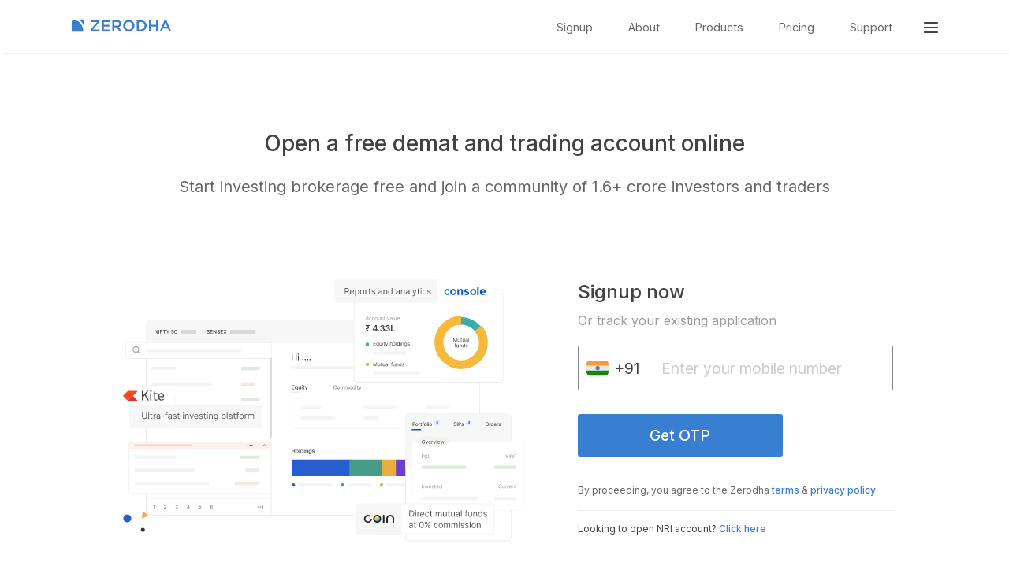

--- FILE ---
content_type: text/html
request_url: https://zerodha.com/open-account?c=GQ6837
body_size: 8396
content:
<!DOCTYPE html>
<html>
	<head>
	<meta charset="utf-8" />


	<title>Open a free demat and trading account online at Zerodha</title>



	<meta name="description" content="Easily sign up for a free Zerodha demat and trading account online. Start trading and investing with ease." />


<meta name="viewport" content="width=device-width, initial-scale=1" />

<!-- Open Graph -->

	<meta property="og:image" content="https://zerodha.com/static/images/landing.png" />


	<meta property="og:description" content="Easily sign up for a free Zerodha demat and trading account online. Start trading and investing with ease." />


	<meta property="og:image:alt" content="Open a free demat and trading account online at Zerodha" />
	<meta property="og:title" content="Open a free demat and trading account online at Zerodha" />

<meta property="og:type" content="website" />
<meta property="og:url" content="https://zerodha.com/open-account/" />

<meta name="referrer" content="origin">




  <link rel="canonical" href="https://zerodha.com/open-account/" />


	
	<link rel="image_src" href="/static/images/landing.png" />
	<link rel="icon" type="image/png" href="/static/images/favicon.png" />
	<link href="https://fonts.googleapis.com/css?family=Inter:400,500" rel="stylesheet">

	<link rel="stylesheet" href="https://zerodha.com/static/css/bundle.min.css">

	<script type="application/ld+json">
	{
		"@context" : "https://schema.org",
		"@type" : "Organization",
		"name" : "Zerodha",
		"logo": "https://zerodha.com/static/images/logo.svg",
		"description": "Zerodha - India's biggest stock broker offering the lowest, cheapest brokerage rates in the industry. We offer option trading, commodity brokerage, futures trading, brokerage, equity and mutual fund investing services in India",
		"contactPoint" : [{
			"@type" : "ContactPoint",
			"telephone" : "+91 80 4040 2020",
			"contactType" : "customer service"
		}],
		"url" : "https://zerodha.com/",
		"sameAs" : [
			"https://facebook.com/zerodha.social",
			"https://twitter.com/zerodhaonline",
			"https://youtube.com/user/zerodhaonline",
			"https://linkedin.com/company/zerodha",
			"https://instagram.com/zerodhaonline"
		]
	}
	</script>
</head>

	<body class="">
		<nav class="navbar">
    <div class="container">
      <div class="nav-responsive row between">
        <div class="relative-section five columns">
          <a href="/">
            <img class="logo-img" src="https://zerodha.com/static/images/logo.svg" alt="Zerodha logo" />
          </a>
        </div>
        <div class="nav-active seven columns" role="navigation" aria-label="main navigation">
          <ul class="navbar-links">
            <li class="hide-on-small">
              <a href="https://zerodha.com/open-account/">Signup</a>
            </li>
            <li class="hide-on-small">
              <a class="nav-links" href="https://zerodha.com/about/">About</a>
            </li>
            <li class="hide-on-small">
              <a class="nav-links" href="https://zerodha.com/products/">Products</a>
            </li>
            <li class="hide-on-small">
              <a class="nav-links" href="https://zerodha.com/pricing/">Pricing</a>
            </li>
            <li class="hide-on-small">
              <a href="https://support.zerodha.com">Support</a>
            </li>
            <!-- <li class="hide-on-small signup-link">
                <a class="nav-links" id="nav_acop" href="https://zerodha.com/open-account/">Sign up</a>
              </li> -->
              <li id="navbar_menu">
              <div class="cursor-pointer" id="menu_btn" title="Menu">
                <div id="nav-icon3">
                  <span></span>
                  <span></span>
                  <span></span>
                  <span></span>
                </div>
              </div>
              <div id="menu" class="navbar-menu text-left">
                <ul class="navbar-links show-on-mobile">
                  <li class="nav-links">
                    <a href="https://zerodha.com/open-account/">Signup</a>
                  </li>
                  <li class="hide-on-small">
                    <a class="nav-links" id="nav_acop" href="https://zerodha.com/open-account/">Open account</a>
                  </li>
                  <li>
                    <a class="nav-links" href="https://zerodha.com/about/">About</a>
                  </li>
                  <li>
                    <a class="nav-links" href="https://zerodha.com/products/">Products</a>
                  </li>
                  <li>
                    <a class="nav-links" href="https://zerodha.com/pricing/">Pricing</a>
                  </li>
                  <li>
                    <a target="_blank" href="https://support.zerodha.com">Support</a>
                  </li>
                </ul>
                <div class="row between v-align products-list">
                  <div class="three columns">
                    <a class="text-center" href="https://kite.zerodha.com">
                      <img src="https://zerodha.com/static/images/products/kite-logo.svg" /><br class="hide-on-mobile" />
                      <span>
                        <strong>Kite</strong>
                      </span>
                      <br class="hide-on-small">
                      <span class="text-light-grey text-12 hide-on-small">
                        Trading platform
                      </span>
                    </a>
                  </div>
                  <div class="three columns">
                    <a class="text-center" href="https://console.zerodha.com">
                      <img src="https://zerodha.com/static/images/products/console.svg" /><br class="hide-on-mobile" />
                      <span>
                        <strong>Console</strong>
                      </span>
                      <br class="hide-on-small">
                      <span class="text-light-grey text-12 hide-on-small">
                        Backoffice
                      </span>
                    </a>
                  </div>
                  <div class="three columns">
                    <a class="text-center" href="/products/api/">
                      <img src="https://zerodha.com/static/images/products/kite-connect.svg" /><br class="hide-on-mobile" />
                      <span>
                        <strong>Kite Connect</strong>
                      </span>
                      <br class="hide-on-small">
                      <span class="text-light-grey text-12 hide-on-small">
                        Trading APIs
                      </span>
                    </a>
                  </div>
                  <div class="three columns">
                    <a class="text-center" href="https://coin.zerodha.com">
                      <img src="https://zerodha.com/static/images/products/coin.svg" /><br class="hide-on-mobile" />
                      <span>
                        <strong>Coin</strong>
                      </span>
                      <br class="hide-on-small">
                      <span class="text-light-grey text-12 hide-on-small">
                        Mutual funds
                      </span>
                    </a>
                  </div>
                  <div class="three columns show-on-mobile">
                    <a href="https://zerodha.com/varsity/" class="text-center">
                      <img class="nav-edu-img" src="https://zerodha.com/static/images/products/varsity.png" /><br />
                      <span><strong>Varsity</strong></span>
                    </a>
                  </div>
                  <div class="three columns show-on-mobile">
                    <a href="https://tradingqna.com/" class="text-center">
                      <img class="nav-edu-img" src="https://zerodha.com/static/images/products/tqna.png" /><br />
                      <span><strong>Trading Q&amp;A</strong></span>
                    </a>
                  </div>
                </div>
                <div class="menu-footer">
                  <div class="row between">
                    <div class="seven columns">
                      <div class="row between">
                        <div class="six columns">
                          <p><strong>Utilities</strong></p>
                          <a href="https://zerodha.com/calculators/">Calculators</a>
                          <a href="https://zerodha.com/brokerage-calculator/">Brokerage calculator</a>
                          <a href="https://zerodha.com/margin-calculator/">Margin calculator</a>
                          <a href="https://zerodha.com/calculators/sip-calculator/">SIP calculator</a>
                        </div>
                        <div class="six columns">
                          <p><strong>Updates</strong></p>
                          <a href="https://zerodha.com/z-connect/">Z-Connect blog</a>
                          <a href="https://zerodha.com/marketintel/bulletin/">Circulars / Bulletin</a>
                          <a href="https://zerodha.com/ipo/">IPOs</a>
                          <a href="https://zerodha.com/markets">Markets</a>
                        </div>
                      </div>
                    </div>
                    <div class="five columns education hide-on-small">
                      <p><strong>Education</strong></p>
                      <a href="https://zerodha.com/varsity/" class="text-center">
                        <img src="https://zerodha.com/static/images/products/varsity.png" /><br />
                        <span>Varsity</span>
                      </a>
                      <a href="https://tradingqna.com/" class="text-center">
                        <img src="https://zerodha.com/static/images/products/tqna.png" /><br />
                        <span>Trading Q&amp;A</span>
                      </a>
                    </div>
                  </div>
                </div>
                <div class="show-on-mobile nav-mobile-signup">
                  <!-- <a href="https://zerodha.com/open-account/">Sign up <i class="icon icon-arrow-right"></i></a> -->
                </div>
              </div>
            </li>
          </ul>
        </div>
        <!-- nav items //-->
      </div>
    </div>
  </nav>
  

		<main class="content parent-content">
			
				
					<div class="acop-head hide-on-mobile">
    <div class="container">
      <h1 class="text-center">Open a free demat and trading account online</h1>
      <p class="acop-subheading text-center text-grey">
        Start investing brokerage free and join a community of <span class="client-count">1.6+ crore</span> investors and traders
      </p>
    </div>
  </div>
  <div class="account-open-sections acop-landing">
    <div class="container">
      <div class="row v-align evenly">
        <div class="six columns account-illus text-center">
          <img src="/static/images/account_open.svg" alt="" />
        </div>
        <div class="six columns center-on-mobile account-open-signup">
            <h1 class="show-on-mobile mobile-heading">Open a free demat & trading account online</h1>
            <h2 class="signup-head">Signup now</h2>
            <span class="signup-help color-grey">Or track your existing application</span>
            <form id="open_account_form">
              <div class="row not-around">
                <span class="mobile-prefix">
                  <img src="/static/images/india-flag.svg" alt="">
                  +91
                  <span class="nri-link">NRI account? <a href="https://zerodha.com/open-account/nri">Click here</a></span>
                </span>
                <input type="number" autofocus min="1000000000" max="9999999999" name="mobile" id="user_mobile" placeholder="Enter your mobile number"
                  required />
                <p class="help-text error-message text-12"></p>
                <input type="hidden" maxlength="25" name="source" id="user_source" value="zerodha" required />
                <input type="hidden" maxlength="25" name="partner_id" id="user_id" value="" required />
              </div>
              <div class="open-account-submit-container">
                <button type="submit" id="open_account_proceed_form" class="register-user">
                  Get OTP
                  <div class="pulse-container">
                    <div class="pulse-bubble pulse-bubble-1"></div>
                    <div class="pulse-bubble pulse-bubble-2"></div>
                    <div class="pulse-bubble pulse-bubble-3"></div>
                    <div class="pulse-bubble pulse-bubble-4"></div>
                  </div>
                </button>
              </div>
            </form>
            <p class="text-12">
              <span class="text-grey">
                By proceeding, you agree to the Zerodha
                <a
                  href="https://zerodha.com/terms-and-conditions"
                  target="_blank"
                  >terms</a
                >
                &
                <a
                  href="https://zerodha.com/privacy-policy"
                  target="_blank"
                  >privacy policy</a
                >
              </span>
              <hr>
              <span class="text-12">Looking to open NRI account? <a href="https://zerodha.com/open-account/nri">Click here</a></span>
            </p>
        </div>
      </div>
    </div>
  </div>
  <div class="account-open-sections">
    <div class="mini-container investment-options-section">
      <h2 class="text-center">
        Investment options with Zerodha demat account
      </h2>
      <div class="investment-options-group">
        <div class="investment-options">
          <img src="/static/images/stocks-acop.svg" alt="invest in stocks">
          <div class="">
            <h3>Stocks</h3>
            <p class="text-grey acop-steps-text">Invest in all exchange-listed securities</p>
          </div>
        </div>
        <div class="investment-options">
          <img src="/static/images/mf-acop.svg" alt="invest in mutual funds">
          <div class="">
            <h3>Mutual funds</h3>
            <p class="text-grey acop-steps-text">Invest in commission-free direct mutual funds</p>
          </div>
        </div>
        <div class="investment-options">
          <img src="/static/images/ipo-acop.svg" alt="invest in IPO">
          <div class="">
            <h3>IPO</h3>
            <p class="text-grey acop-steps-text">Apply to the latest IPOs instantly via UPI</p>
          </div>
        </div>
        <div class="investment-options">
          <img src="/static/images/fo-acop.svg" alt="invest in Futures and Options">
          <div class="">
            <h3>Futures & options</h3>
            <p class="text-grey acop-steps-text">Hedge and mitigate market risk through simplified F&O trading</p>
          </div>
        </div>
      </div>
      <p class="text-center">
        <a href="https://zerodha.com/investments/" class="button space-top">Explore Investments</a>
      </p>
    </div>
  </div>
  <div class="account-open-sections acop-steps-section">
    <div class="mini-container">
      <h2 class="text-center">
        Steps to open a demat account with Zerodha
      </h2>
      <div class="account-open-steps">
        <div class="video-container-acop">
          <img src="/static/images/steps-acop.svg" alt="Steps to open a demat account" id="video-trigger-acop">
          <div id="video-embed-acop">
            <iframe id="youtube-iframe-acop" frameborder="0" allow="accelerometer; autoplay; clipboard-write; encrypted-media; gyroscope; picture-in-picture" allowfullscreen></iframe>
          </div>
        </div>
        <div class="account-open-steps-num">
          <div class="acop-steps-container">
            <div class="acop-steps text-center">01</div>
            <p class="acop-steps-text">Enter the requested details</p>
          </div>
          <div class="acop-steps-container">
            <div class="acop-steps text-center">02</div>
            <p class="acop-steps-text">Complete e-sign & verification</p>
          </div>
          <div class="acop-steps-container">
            <div class="acop-steps text-center">03</div>
            <p class="acop-steps-text">Start investing!</p>
          </div>
        </div>
      </div>
    </div>
  </div>
  <div class="account-open-sections acop-benefits-section">
    <div class="container acop-benefits">
      <div class="row between v-align">
        <div class="six columns">
          <p class="text-center">
            <img src="/static/images/acop-benefits.svg" alt="benefits of Zerodha" />
          </p>
          <h2>
            Benefits of opening a Zerodha demat account
          </h2>
        </div>
        <div class="six columns">
          <h3>Unbeatable pricing</h3>
          <p class="text-grey">Zero charges for equity & mutual fund investments. Flat ₹20 fees for intraday and F&O trades.</p>
          <br>
          <h3>Best investing experience</h3>
          <p class="text-grey">Simple and intuitive trading platform with an easy-to-understand user interface.</p>
          <br>
          <h3>No spam or gimmicks</h3>
          <p class="text-grey">Committed to transparency — no gimmicks, spam, "gamification", or intrusive push notifications.</p>
          <br>
          <h3>The Zerodha universe</h3>
          <p class="text-grey">More than just an app — gain free access to the entire ecosystem of our partner products.</p>
        </div>
      </div>
    </div>
  </div>
  <div class="account-open-sections">
    <div class="container">
      <h2 class="text-center">
        Explore different account types
      </h2>
      <div class="row between v-align">
        <div class="four columns">
          <a class="acop-type-card" href="https://signup.zerodha.com/">
            <img src="/static/images/acop-individual.svg" alt="individual account opening">
            <h3>Individual Account</h3>
            <p class="text-grey">Invest in equity, mutual funds and derivatives</p>
          </a>
        </div>
        <div class="four columns">
          <a class="acop-type-card" href="https://support.zerodha.com/category/account-opening/company-partnership-and-huf-account-opening/huf">
            <img src="/static/images/acop-huf.svg" alt="HUF account opening">
            <h3>HUF Account</h3>
            <p class="text-grey">Make tax-efficient investments for your family</p>
          </a>
        </div>
        <div class="four columns">
          <a class="acop-type-card" href="https://zerodha.com/open-account/nri">
            <img src="/static/images/acop-nri.svg" alt="NRI account opening">
            <h3>NRI Account</h3>
            <p class="text-grey">Invest in equity, mutual funds, debentures, and more</p>
          </a>
        </div>
      </div>
      <br class="hide-on-mobile"><br class="hide-on-mobile">
      <div class="row between v-align">
        <div class="four columns">
          <a class="acop-type-card" href="https://signup.zerodha.com/minor/">
            <img src="/static/images/acop-minor.svg" alt="minor account opening">
            <h3>Minor Account</h3>
            <p class="text-grey">Teach your little ones about money & invest for their future with them</p>
          </a>
        </div>
        <div class="four columns">
          <a class="acop-type-card" href="https://support.zerodha.com/category/account-opening/company-partnership-and-huf-account-opening">
            <img src="/static/images/acop-corporate.svg" alt="corporate account opening">
            <h3>Corporate / LLP/ Partnership</h3>
            <p class="text-grey">Manage your business surplus and investments easily</p>
          </a>
        </div>
        <div class="four columns">&nbsp;</div>
      </div>
    </div>
  </div>
  <div class="signup-faq-section">
    <div class="faq-container">
      <h3 class="faq-title">FAQs</h3>
      <div class="faq-list">
        <details class="faq-item">
            <summary class="faq-question">
                <span class="question-text">What is a Zerodha account</span>
                <span class="icon-angle-down icon-down-dir"></span>
            </summary>
            <div class="faq-answer">
                <p>A Zerodha account is a combined demat and trading account that allows investors to buy, sell, and hold securities digitally.</p>
            </div>
        </details>
            <details class="faq-item">
                <summary class="faq-question">
                    <span class="question-text">What documents are required to open a demat account?</span>
                    <span class="icon-angle-down icon-down-dir"></span>
                </summary>
                <div class="faq-answer">
                  <p>The following documents are required to open a Zerodha account online:</p>
                  <ul>
                    <li>PAN number</li>
                    <li>Aadhaar Card (Linked with a phone number for OTP verification)</li>
                    <li>Cancelled cheque or bank account statement (To link your bank account)</li>
                    <li>Income proof (Required only if you wish to trade in Futures &amp; options)</li>
                  </ul>
                </div>
            </details>
            <details class="faq-item">
                <summary class="faq-question">
                    <span class="question-text">Is Zerodha account opening free?</span>
                    <span class="icon-angle-down icon-down-dir"></span>
                </summary>
                <div class="faq-answer">
                  <p>Yes, It is completely free.</p>
                </div>
            </details>
            <details class="faq-item">
                <summary class="faq-question">
                    <span class="question-text">Are there any maintenance charges for a demat account?</span>
                    <span class="icon-angle-down icon-down-dir"></span>
                </summary>
                <div class="faq-answer">
                  <p>The account maintenance charges is applicable based on the account type.<br>
                  For Basic Services Demat Account: Zero charges if the holding value is less than ₹4,00,000.<br>
                  For non-Basic Services Demat Account demat accounts: ₹300 per year + GST.<br>
                  To learn more about BSDA, <a href="https://support.zerodha.com/category/account-opening/online-account-opening/online-account-opening-process/articles/how-to-open-a-basic-service-demat-account-at-zerodha" target="_blank">Click here</a>.</p>
                </div>
            </details>
            <details class="faq-item">
                <summary class="faq-question">
                    <span class="question-text">Can I open a demat account without a bank account?</span>
                    <span class="icon-angle-down icon-down-dir"></span>
                </summary>
                <div class="faq-answer">
                  <p>To open a demat account, you must have a bank account in your name.<br>
              If UPI verification is completed successfully, no proof of bank is needed. However, if bank verification fails, you'll need to provide either a cancelled cheque or a bank statement to link your bank account to Zerodha.</p>
                </div>
            </details>
            <details class="faq-item">
                <summary class="faq-question">
                    <span class="question-text">What is a Basic Services Demat Account (BSDA)?</span>
                    <span class="icon-angle-down icon-down-dir"></span>
                </summary>
                <div class="faq-answer">
                  <p>BSDA is a demat account designed for retail investors with smaller holdings. It automatically applies if you have only one demat account per PAN and holdings of up to ₹10 lakhs in it. You will not be charged any Account Maintenance Charge (AMC) for holdings up to ₹4 lakhs value, and only ₹25/quarter if holdings are between ₹4 lakhs and ₹10 lakhs.</p>
                </div>
            </details>
            <details class="faq-item">
                <summary class="faq-question">
                    <span class="question-text">Can I open a demat and trading account using the mobile app?</span>
                    <span class="icon-angle-down icon-down-dir"></span>
                </summary>
                <div class="faq-answer">
                  <p>Yes. You can open a demat and trading account completely online using the Zerodha Kite mobile app, available on Android and iOS.</p>
                </div>
            </details>
      </div>
    </div>
  </div>
  <div class="account-open-sections acop-footer-section">
    <div class="container text-center">
        <h2>Open a Zerodha account</h2>
        <h3>
          Simple and intuitive apps · ₹0 for investments · ₹20 for intraday and F&O trades.
        </h3>
        <div class="text-center">
          <a class="button" href="javascript:window.scrollTo({ top: 0, behavior: 'smooth' });">Signup for free</a>
        </div>
      </div>
    </div>
  </div>
  <script type="application/ld+json">
    {
      "@context": "https://schema.org",
      "@type": "FAQPage",
      "mainEntity": [
        {
          "@type": "Question",
          "name": "What is a Zerodha account?",
          "acceptedAnswer": {
            "@type": "Answer",
            "text": "A Zerodha account is a combined demat and trading account that allows investors to buy, sell, and hold securities digitally."
          }
        },
        {
          "@type": "Question",
          "name": "What documents are required to open a demat account?",
          "acceptedAnswer": {
            "@type": "Answer",
            "text": "The following documents are required to open a Zerodha account online: PAN number, Aadhaar Card (Linked with a phone number for OTP verification), Cancelled cheque or bank account statement (To link your bank account), Income proof (Required only if you wish to trade in Futures & options)."
          }
        },
        {
          "@type": "Question",
          "name": "Is Zerodha account opening free?",
          "acceptedAnswer": {
            "@type": "Answer",
            "text": "Yes, It is completely free."
          }
        },
        {
          "@type": "Question",
          "name": "Are there any maintenance charges for a demat account?",
          "acceptedAnswer": {
            "@type": "Answer",
            "text": "The account maintenance charges are applicable based on the account type. For Basic Services Demat Account: Zero charges if the holding value is less than ₹4,00,000. For non-Basic Services Demat Account: ₹300 per year + GST."
          }
        },
        {
          "@type": "Question",
          "name": "Can I open a demat account without a bank account?",
          "acceptedAnswer": {
            "@type": "Answer",
            "text": "To open a demat account, you must have a bank account in your name. If UPI verification is completed successfully, no proof of bank is needed. However, if bank verification fails, you'll need to provide either a cancelled cheque or a bank statement to link your bank account to Zerodha."
          }
        }
      ]
    }
    </script>
    <script type="application/ld+json">
    {
      "@context": "http://schema.org",
      "@type": "VideoObject",
      "name": "How to open a free demat account with Zerodha online | Step-by-Step guide",
      "description": "Want to open a demat and trading account with Zerodha? In this video, we’ll walk you through the complete step-by-step process, right from the documents required to Aadhaar verification, Digilocker, webcam verification, nominee addition, and the final e-sign to successfully complete your account opening.",
      "thumbnailUrl": "https://i.ytimg.com/vi/JFx9tzhBrjE/default.jpg",
      "uploadDate": "2025-11-03T12:47:31Z",
      "duration": "PT9M36S",
      "embedUrl": "https://www.youtube.com/embed/JFx9tzhBrjE",
      "interactionCount": "7758"
    }
    </script>

				
			
		</main>
		<!-- scripts -->
<script type="text/javascript" src="https://zerodha.com/static/js/navbar.js"></script>
<script type="text/javascript" src="https://zerodha.com/static/js/tinytabs.min.js"></script>
<script type="text/javascript" src="https://zerodha.com/static/js/tooltip.js"></script>
<script type="text/javascript" src="https://zerodha.com/zerodha.referral.js"></script>

<!-- Page specific scripts -->

    <script type="text/javascript" src="/static/js/open_account.js"></script>


<script defer src="https://um.zerodha.com/an.js" data-website-id="9e4133e0-99e5-46ea-9742-c75e88a0db14"></script>
<script defer src="https://rb.zerodha.com/api/script.js" data-site-id="8a30738f6150"></script>


<footer id="footer">
	<div class="container">
		<div class="row between main-footer text-14">
			<div class="columns three">
				<div class="footer-logo">
					<img src="https://zerodha.com/static/images/logo.svg" alt="" />
				</div>

				<!-- <h5 class="contactnumber"><i class="icon-phone"></i>+91 80 4718 1888</h5> -->
				<p class="copyright text-grey">© 2010 - 2025, Zerodha Broking Ltd.</p>
				<p class="copyright text-grey">All rights reserved.</p>
				<ul class="social">
					<li>
						<a target="_blank" href="https://twitter.com/zerodhaonline">
							<img src="https://zerodha.com/static/images/x-twitter.svg" alt="" />
						</a>
					</li>
					<li>
						<a target="_blank" href="https://facebook.com/zerodha.social"><i class="icon-facebook-official"></i></a>
					</li>
					<li>
						<a target="_blank" href="https://instagram.com/zerodhaonline/"><i class="icon-instagram"></i></a>
					</li>
					<li>
						<a target="_blank" href="https://linkedin.com/company/zerodha">
							<i class="icon-linkedin"></i>
						</a>
					</li>
				</ul>
				<hr>
				<ul class="social">
					<li>
						<a target="_blank" href="https://www.youtube.com/@zerodhaonline">
							<img class="youtube-logo" src="https://zerodha.com/static/images/youtube.svg" alt="">
						</a>
					</li>
					<li>
						<a target="_blank" href="https://whatsapp.com/channel/0029Va8tzF0EquiIIb9j791g">
							<img class="whatsapp-logo" src="https://zerodha.com/static/images/whatsapp-logo.svg" alt="">
						</a>
					</li>
					<li>
						<a target="_blank" href="https://t.me/zerodhain">
							<i class="icon-telegram"></i>
						</a>
					</li>
				</ul>
			</div>
			<div class="columns nine">
				<div class="row between">
					<div class="columns three">
						<ul class="list-style">
							<li class="nav-head">Account</li>
							<li>
								<a href="https://zerodha.com/open-account/">Open demat account</a>
							</li>
							<li>
								<a href="https://zerodha.com/open-account/minor/">Minor demat account</a>
							</li>
							<li>
								<a href="https://zerodha.com/open-account/nri/">NRI demat account</a>
							</li>
							<li>
								<a href="https://zerodha.com/commodities/">Commodity</a>
							</li>
							<li>
								<a href="https://zerodha.com/dematerialise/">Dematerialisation</a>
							</li>
							<li>
								<a href="https://zerodha.com/fund-transfer/">Fund transfer</a>
							</li>
							<li>
								<a href="https://zerodha.com/mtf/">MTF</a>
							</li>
							<li>
								<a href="https://zerodha.com/refer/">Referral program</a>
							</li>
						</ul>
					</div>
					<div class="columns three">
						<ul class="list-style">
							<li class="nav-head">Support</li>
							<li><a href="https://zerodha.com/contact/">Contact us</a></li>
							<li>
								<a href="https://support.zerodha.com">Support portal</a>
							</li>
							<li>
								<a target="_blank" href="https://support.zerodha.com/category/your-zerodha-account/your-profile/ticket-creation/articles/how-do-i-create-a-ticket-at-zerodha">How to file a complaint?</a>
							</li>
							<li>
								<a target="_blank" href="https://support.zerodha.com/category/your-zerodha-account/your-profile/ticket-creation/articles/track-complaints-or-tickets">Status of your complaints</a>
							</li>
							<li><a href="https://zerodha.com/marketintel/bulletin/">Bulletin</a></li>
							<li><a href="https://zerodha.com/marketintel/circulars/">Circular</a></li>
							<li><a href="https://zerodha.com/z-connect/">Z-Connect blog</a></li>
							<li>
								<a href="https://zerodha.com/resources/">Downloads</a>
							</li>
						</ul>
					</div>
					<div class="columns three">
						<ul class="list-style">
							<li class="nav-head">Company</li>
							<li><a href="https://zerodha.com/about/">About</a></li>
							<li><a href="https://zerodha.com/about/philosophy/">Philosophy</a></li>
							<li><a href="https://zerodha.com/media/">Press &amp; media</a></li>
							<li><a href="https://careers.zerodha.com/">Careers</a></li>
							<li><a href="https://zerodha.com/cares/">Zerodha Cares (CSR)</a></li>
							<li><a href="https://zerodha.tech/">Zerodha.tech</a></li>
							<li><a href="https://zerodha.com/open-source/">Open source</a></li>
						</ul>
					</div>
					<div class="columns three">
						<ul class="list-style">
							<li class="nav-head">Quick links</li>
							<li><a href="https://zerodha.com/ipo/">Upcoming IPOs</a></li>
							<li><a href="https://zerodha.com/charges/">Brokerage charges</a></li>
							<li><a href="https://zerodha.com/marketintel/holiday-calendar/">Market holidays</a></li>
							<li><a href="https://zerodha.com/markets/calendar/">Economic calendar</a></li>
							<li><a href="https://zerodha.com/calculators/">Calculators</a></li>
							<li>
								<a href="https://zerodha.com/markets/stocks/">Markets</a>
							</li>
							<li>
								<a href="https://zerodha.com/markets/sector/">Sectors</a>
							</li>
						</ul>
					</div>
				</div>
			</div>
		</div>
		<div class="row smallprint">
			<p>
			Zerodha Broking Ltd.: Member of NSE, BSE​ &amp;​ MCX &ndash; SEBI
			Registration no.: INZ000031633 CDSL/NSDL: Depository services through Zerodha Broking Ltd. &ndash; SEBI Registration no.: IN-DP-431-2019
			Registered Address: Zerodha
			Broking Ltd., #153/154, 4th Cross, Dollars Colony, Opp. Clarence Public
			School, J.P Nagar 4th Phase, Bengaluru - 560078, Karnataka, India. For
			any complaints pertaining to securities broking please write to
			<a href="/cdn-cgi/l/email-protection#0665696b766a676f687275467c637469626e672865696b"><span class="__cf_email__" data-cfemail="87e4e8eaf7ebe6eee9f3f4c7fde2f5e8e3efe6a9e4e8ea">[email&#160;protected]</span></a>, for
			DP related to <a href="/cdn-cgi/l/email-protection#513521112b34233e3539307f323e3c"><span class="__cf_email__" data-cfemail="066276467c637469626e672865696b">[email&#160;protected]</span></a>. Please
			ensure you carefully read the Risk Disclosure Document as prescribed by
			SEBI | ICF
			</p>
			<p>
			Procedure to file a complaint on <a rel="nofollow" href="https://scores.sebi.gov.in/" target="_blank">SEBI SCORES</a>:
			Register on SCORES portal. Mandatory details for filing complaints on SCORES: Name, PAN, Address, Mobile Number,
			E-mail ID.
			Benefits: Effective Communication, Speedy redressal of the grievances
			</p>
			<p>
				<a rel="nofollow" href="https://smartodr.in/" target="_blank">Smart Online Dispute Resolution</a> | <a href="https://zerodha-common.s3.ap-south-1.amazonaws.com/Downloads-and-resources/Smart%20ODR%20info.pdf" target="_blank">Grievances Redressal Mechanism</a>
			</p>
			<p>
			Investments in securities market are subject to market risks; read all the related documents carefully before investing.
			</p>
			<p>
			Attention investors: 1) Stock brokers can accept securities as margins from clients only by way of pledge in the depository system w.e.f September 01, 2020. 2) Update your e-mail and phone number with your stock broker / depository participant and receive OTP directly from depository on your e-mail and/or mobile number to create pledge. 3) Check your securities / MF / bonds in the consolidated account statement issued by NSDL/CDSL every month.
			</p>
			<p>
				India's largest broker based on networth as per NSE. <a rel="nofollow" href="https://enit.nseindia.com/MemDirWeb/brokerDetailPage_Beta?memID=2516&h_MemType=members&memName=ZERODHA%20BROKING%20LIMITED" target="_blank">NSE broker factsheet</a>
			</p>
			<p>
			"Prevent unauthorised transactions in your account. Update your mobile
			numbers/email IDs with your stock brokers. Receive information of your
			transactions directly from Exchange on your mobile/email at the end of
			the day. Issued in the interest of investors. KYC is one time exercise
			while dealing in securities markets - once KYC is done through a SEBI
			registered intermediary (broker, DP, Mutual Fund etc.), you need not
			undergo the same process again when you approach another intermediary."
			Dear Investor, if you are subscribing to an IPO, there is no need to
			issue a cheque. Please write the Bank account number and sign the IPO
			application form to authorize your bank to make payment in case of
			allotment. In case of non allotment the funds will remain in your bank
			account. As a business we don't give stock tips, and have not authorized
			anyone to trade on behalf of others. If you find anyone claiming to be
			part of Zerodha and offering such services, please
			<a
				href="https://support.zerodha.com/category/your-zerodha-account/your-profile/ticket-creation/articles/how-do-i-place-a-complaint-at-zerodha">create
				a ticket here</a>.
			</p>
			<p>
				*Customers availing insurance advisory services offered by Ditto
				(Tacterial Consulting Private Limited | IRDAI Registered Corporate Agent (Composite) License No CA0738) 
				will not have access to the exchange investor grievance redressal forum,
				SEBI SCORES/ODR, or arbitration mechanism for such products.
			</p>
		</div>
		<div class="footer-graveyard-links text-center">
			<ul>
				<li>
					<a rel="nofollow" href="https://nseindia.com">NSE</a>
				</li>
				<li>
					<a rel="nofollow" href="https://www.bseindia.com/">BSE</a>
				</li>
				<li>
					<a rel="nofollow" href="https://www.mcxindia.com/">MCX</a>
				</li>
				<li>
					<a href="https://zerodha.com/terms-and-conditions/">Terms &amp; conditions</a>
				</li>
				<li>
					<a href="https://zerodha.com/policies-and-procedures/">Policies &amp; procedures</a>
				</li>
				<li>
					<a href="https://zerodha.com/privacy-policy/">Privacy policy</a>
				</li>
				<li>
					<a href="https://zerodha.com/disclosure/">Disclosure</a>
				</li>
				<li>
					<a href="https://zerodha.com/investor-attention/">For investor's attention</a>
				</li>
				<li>
					<a href="https://zerodha.com/tos/investor-charter/">Investor charter</a>
				</li>
			</ul>
		</div>
	</div>
</footer>

	<script data-cfasync="false" src="/cdn-cgi/scripts/5c5dd728/cloudflare-static/email-decode.min.js"></script></body>
</html>


--- FILE ---
content_type: image/svg+xml
request_url: https://zerodha.com/static/images/acop-individual.svg
body_size: 138
content:
<svg width='25' height='27' viewBox='0 0 25 27' fill='none' xmlns='http://www.w3.org/2000/svg'><path d='M13.7997 22.9209C16.4539 22.5899 18.8818 21.2586 20.5878 19.1984C22.2938 17.1383 23.1493 14.5047 22.9796 11.8353C22.8099 9.1659 21.6278 6.66189 19.6746 4.83438C17.7215 3.00688 15.1445 1.99366 12.4697 2.00155C9.79494 2.00945 7.224 3.03785 5.28167 4.87685C3.33934 6.71585 2.17207 9.2268 2.01812 11.8972C1.86417 14.5675 2.73514 17.196 4.45326 19.246C6.17137 21.2961 8.6071 22.6131 11.2633 22.9283' stroke='#387ED1' stroke-width='1.5' stroke-linecap='round'/><path d='M11 23L12.3211 25.6422C12.3948 25.7896 12.6052 25.7896 12.6789 25.6422L14 23' stroke='#387ED1' stroke-width='1.5' stroke-linecap='round'/><path d='M6 16.0001C11.2153 13.0216 14.0718 12.7012 19 16.0001M6 16.4998C11.2435 20.3699 14.1046 20.5639 19 16.4998' stroke='#387ED1' stroke-width='1.5' stroke-linecap='round'/><circle cx='12.5' cy='8.5' r='2.75' stroke='#387ED1' stroke-width='1.5'/></svg>

--- FILE ---
content_type: image/svg+xml
request_url: https://zerodha.com/static/images/steps-acop.svg
body_size: 18424
content:
<svg viewBox="0 0 373 207" fill="none" xmlns="http://www.w3.org/2000/svg">
<path d="M315.775 65.4414C267.841 -80.7323 29.2145 57.9466 12.3598 97.7286C-4.49499 137.511 -2.08983 112.142 79.1834 174.987C160.457 237.831 363.709 211.615 315.775 65.4414Z" fill="#F3F3F3" fill-opacity="0.8"/>
<path d="M316 52.5035C346.007 3.45762 153.91 -44.8463 30.2347 140.969C-3.72721 202.541 360.864 192.757 346.591 166.863C332.319 140.969 285.993 101.549 316 52.5035Z" stroke="#C1C1C1" stroke-linecap="round" stroke-dasharray="0.5 5"/>
<mask id="mask0_4963_3552" style="mask-type:luminance" maskUnits="userSpaceOnUse" x="56" y="50" width="181" height="110">
<path d="M236.737 50H56V159.754H236.737V50Z" fill="white"/>
</mask>
<g mask="url(#mask0_4963_3552)">
<path d="M230.752 50H61.9847C58.6794 50 56 52.6706 56 55.9649V153.789C56 157.084 58.6794 159.754 61.9847 159.754H230.752C234.057 159.754 236.737 157.084 236.737 153.789V55.9649C236.737 52.6706 234.057 50 230.752 50Z" fill="#387FD1"/>
<path d="M65.4087 57.9852C66.4002 57.9852 67.2041 57.184 67.2041 56.1957C67.2041 55.2074 66.4002 54.4062 66.4087 54.4062C64.4171 54.4062 63.6133 55.2074 63.6133 56.1957C63.6133 57.184 64.4171 57.9852 65.4087 57.9852Z" fill="white"/>
<path d="M71.3931 57.9852C72.3846 57.9852 73.1884 57.184 73.1884 56.1957C73.1884 55.2074 72.3846 54.4062 71.3931 54.4062C70.4015 54.4062 69.5977 55.2074 69.5977 56.1957C69.5977 57.184 70.4015 57.9852 71.3931 57.9852Z" fill="white"/>
<path d="M77.3774 57.9852C78.369 57.9852 79.1728 57.184 79.1728 56.1957C79.1728 55.2074 78.369 54.4062 77.3774 54.4062C76.3859 54.4062 75.582 55.2074 75.582 56.1957C75.582 57.184 76.3859 57.9852 77.3774 57.9852Z" fill="white"/>
</g>
<path d="M109.573 118H23.3939C22.0718 118 21 119.068 21 120.386V170.491C21 171.809 22.0718 172.877 23.3939 172.877H109.573C110.895 172.877 111.967 171.809 111.967 170.491V120.386C111.967 119.068 110.895 118 109.573 118Z" fill="#F1B357"/>
<path d="M25.7954 124.579C26.787 124.579 27.5908 123.778 27.5908 122.789C27.5908 121.801 26.787 121 25.7954 121C24.8038 121 24 121.801 24 122.789C24 123.778 24.8038 124.579 25.7954 124.579Z" fill="#F4F3F8"/>
<path d="M31.7798 124.579C32.7713 124.579 33.5752 123.778 33.5752 122.789C33.5752 121.801 32.7713 121 31.7798 121C30.7882 121 29.9844 121.801 29.9844 122.789C29.9844 123.778 30.7882 124.579 31.7798 124.579Z" fill="#F4F3F8"/>
<path d="M37.7641 124.579C38.7557 124.579 39.5595 123.778 39.5595 122.789C39.5595 121.801 38.7557 121 37.7641 121C36.7726 121 35.9688 121.801 35.9688 122.789C35.9688 123.778 36.7726 124.579 37.7641 124.579Z" fill="#F4F3F8"/>
<path d="M269 127C269.552 127 270 126.552 270 126C270 125.448 269.552 125 269 125C268.448 125 268 125.448 268 126C268 126.552 268.448 127 269 127Z" fill="white"/>
<g clip-path="url(#clip0_4963_3552)">
<path d="M336.497 86H209.503C207.016 86 205 88.0196 205 90.5109V164.489C205 166.98 207.016 169 209.503 169H336.497C338.984 169 341 166.98 341 164.489V90.5109C341 88.0196 338.984 86 336.497 86Z" fill="#CFE0F8"/>
<path d="M342.253 131.85C341.578 132.985 340.109 133.359 338.97 132.686C337.831 132.013 337.455 130.548 338.131 129.413C338.806 128.278 340.276 127.904 341.414 128.577C342.554 129.25 342.93 130.715 342.253 131.85Z" fill="#FBFCFB"/>
<path d="M336.756 141.092C336.081 142.227 334.61 142.601 333.471 141.929C332.333 141.256 331.957 139.79 332.632 138.655C333.307 137.52 334.777 137.146 335.917 137.819C337.055 138.492 337.431 139.957 336.756 141.092Z" fill="#FBFCFB"/>
<path d="M331.258 150.327C330.583 151.461 329.112 151.836 327.973 151.163C326.835 150.49 326.459 149.024 327.134 147.89C327.809 146.755 329.28 146.38 330.419 147.053C331.557 147.726 331.933 149.192 331.258 150.327Z" fill="#FBFCFB"/>
<path d="M325.76 159.569C325.085 160.704 323.615 161.078 322.475 160.405C321.337 159.732 320.961 158.267 321.636 157.132C322.311 155.997 323.782 155.622 324.921 156.295C326.059 156.968 326.435 158.434 325.76 159.569Z" fill="#FBFCFB"/>
<path d="M320.264 168.811C319.588 169.946 318.119 170.32 316.98 169.647C315.841 168.974 315.465 167.509 316.14 166.374C316.816 165.239 318.286 164.865 319.424 165.538C320.564 166.211 320.939 167.676 320.264 168.811Z" fill="#FBFCFB"/>
<path d="M343.228 156.295C342.553 157.43 341.082 157.805 339.944 157.132C338.806 156.459 338.43 154.993 339.105 153.858C339.78 152.723 341.251 152.349 342.389 153.022C343.528 153.695 343.904 155.16 343.228 156.295Z" fill="#FBFCFB"/>
<path d="M337.73 165.53C337.055 166.665 335.586 167.039 334.446 166.366C333.308 165.693 332.932 164.228 333.607 163.093C334.282 161.958 335.753 161.583 336.891 162.256C338.03 162.929 338.405 164.395 337.73 165.53Z" fill="#FBFCFB"/>
<path d="M275.499 110.918C267.449 110.918 260.916 117.451 260.916 125.501C260.916 133.551 267.449 140.085 275.499 140.085C283.549 140.085 290.083 133.551 290.083 125.501C290.083 117.451 283.549 110.918 275.499 110.918ZM275.499 115.293C277.92 115.293 279.874 117.247 279.874 119.668C279.874 122.089 277.92 124.043 275.499 124.043C273.079 124.043 271.124 122.089 271.124 119.668C271.124 117.247 273.079 115.293 275.499 115.293ZM275.499 136.001C271.854 136.001 268.631 134.135 266.749 131.305C266.793 128.403 272.583 126.814 275.499 126.814C278.401 126.814 284.206 128.403 284.249 131.305C282.368 134.135 279.145 136.001 275.499 136.001Z" fill="#387ED1"/>
</g>
<path d="M252 158C253.105 158 254 157.105 254 156C254 154.895 253.105 154 252 154C250.895 154 250 154.895 250 156C250 157.105 250.895 158 252 158Z" fill="#E86358"/>
<path d="M230.483 127.711L234.975 124L233.092 129.257L230.483 127.711Z" fill="#387FD1"/>
<path d="M220.412 151L218 142L227 148.673L220.412 151Z" fill="#E86358"/>
<path d="M211.795 94.5789C212.787 94.5789 213.591 93.7778 213.591 92.7895C213.591 91.8012 212.787 91 211.795 91C210.804 91 210 91.8012 210 92.7895C210 93.7778 210.804 94.5789 211.795 94.5789Z" fill="white"/>
<path d="M217.78 94.5789C218.771 94.5789 219.575 93.7778 219.575 92.7895C219.575 91.8012 218.771 91 217.78 91C216.788 91 215.984 91.8012 215.984 92.7895C215.984 93.7778 216.788 94.5789 217.78 94.5789Z" fill="white"/>
<path d="M223.764 94.5789C224.756 94.5789 225.56 93.7778 225.56 92.7895C225.56 91.8012 224.756 91 223.764 91C222.773 91 221.969 91.8012 221.969 92.7895C221.969 93.7778 222.773 94.5789 223.764 94.5789Z" fill="white"/>
<path d="M259.5 187C260.328 187 261 186.328 261 185.5C261 184.672 260.328 184 259.5 184C258.672 184 258 184.672 258 185.5C258 186.328 258.672 187 259.5 187Z" fill="#F1B357"/>
<path d="M351.608 94L350 89L356 92.7071L351.608 94Z" fill="#E86358"/>
<path d="M332.5 78C333.328 78 334 77.3284 334 76.5C334 75.6716 333.328 75 332.5 75C331.672 75 331 75.6716 331 76.5C331 77.3284 331.672 78 332.5 78Z" fill="#5A9CDF"/>
<path d="M72.5 80.5H88.5" stroke="#B0C8F7" stroke-width="4" stroke-linecap="round"/>
<path d="M95.5 80.5H154.5" stroke="#F1B357" stroke-width="4" stroke-linecap="round"/>
<path d="M71.5 95.5H130.5" stroke="#798EAE" stroke-width="4" stroke-linecap="round"/>
<path d="M161.5 80.5H193" stroke="#B0C8F7" stroke-width="4" stroke-linecap="round"/>
<g clip-path="url(#clip1_4963_3552)">
<path d="M218.984 102.991C218.72 102.026 218.206 101.147 217.491 100.44C216.777 99.7335 215.888 99.2243 214.913 98.9632C211.343 98 196.977 98 196.977 98C196.977 98 182.609 98.0292 179.04 98.9924C178.064 99.2535 177.176 99.7627 176.461 100.469C175.747 101.176 175.232 102.056 174.969 103.02C173.889 109.296 173.47 118.858 174.998 124.882C175.262 125.846 175.777 126.726 176.491 127.433C177.205 128.139 178.094 128.649 179.069 128.91C182.639 129.873 197.006 129.873 197.006 129.873C197.006 129.873 211.373 129.873 214.942 128.91C215.917 128.649 216.806 128.139 217.521 127.433C218.235 126.726 218.75 125.847 219.014 124.882C220.152 118.598 220.503 109.042 218.984 102.991Z" fill="#FF0000" fill-opacity="0.70"/>
<path d="M192.402 120.769L204.321 113.939L192.402 107.109V120.769Z" fill="white"/>
</g>
<path d="M51.8369 45.1582C50.6887 45.1582 49.7578 44.2273 49.7578 43.0791C49.7578 41.9308 50.6887 41 51.8369 41C52.9852 41 53.916 41.9308 53.916 43.0791C53.916 44.2273 52.9852 45.1582 51.8369 45.1582Z" fill="#F1B357"/>
<path d="M51.8369 59.6738C50.6887 59.6738 49.7578 58.743 49.7578 57.5947C49.7578 56.4465 50.6887 55.5156 51.8369 55.5156C52.9852 55.5156 53.916 56.4465 53.916 57.5947C53.916 58.743 52.9852 59.6738 51.8369 59.6738Z" fill="#F1B357"/>
<path d="M51.8369 74.1894C50.6887 74.1894 49.7578 73.2586 49.7578 72.1103C49.7578 70.9621 50.6887 70.0312 51.8369 70.0312C52.9852 70.0312 53.916 70.9621 53.916 72.1103C53.916 73.2586 52.9852 74.1894 51.8369 74.1894Z" fill="#F1B357"/>
<path d="M51.8369 88.7519C50.6887 88.7519 49.7578 87.8211 49.7578 86.6728C49.7578 85.5246 50.6887 84.5938 51.8369 84.5938C52.9852 84.5938 53.916 85.5246 53.916 86.6728C53.916 87.8211 52.9852 88.7519 51.8369 88.7519Z" fill="#F1B357"/>
<path d="M37.0791 59.6738C35.9308 59.6738 35 58.743 35 57.5947C35 56.4465 35.9308 55.5156 37.0791 55.5156C38.2273 55.5156 39.1582 56.4465 39.1582 57.5947C39.1582 58.743 38.2273 59.6738 37.0791 59.6738Z" fill="#F1B357"/>
<path d="M37.0791 74.1894C35.9308 74.1894 35 73.2586 35 72.1103C35 70.9621 35.9308 70.0312 37.0791 70.0312C38.2273 70.0312 39.1582 70.9621 39.1582 72.1103C39.1582 73.2586 38.2273 74.1894 37.0791 74.1894Z" fill="#F1B357"/>
<path d="M37.0791 88.7519C35.9308 88.7519 35 87.8211 35 86.6728C35 85.5246 35.9308 84.5938 37.0791 84.5938C38.2273 84.5938 39.1582 85.5246 39.1582 86.6728C39.1582 87.8211 38.2273 88.7519 37.0791 88.7519Z" fill="#F1B357"/>
<path fill-rule="evenodd" clip-rule="evenodd" d="M12.1133 177.091C11.984 176.97 11.9624 176.747 12.064 176.595C12.1686 176.442 12.3565 176.416 12.4858 176.537C12.8398 176.865 13.0276 177.242 13.1969 177.585C13.3755 177.947 13.5232 178.267 14.025 178.293C14.1235 178.298 14.2006 178.284 14.2591 178.245C14.3453 178.186 14.3821 178.076 14.419 177.958C14.459 177.824 14.4868 177.676 14.5145 177.528C14.5976 177.132 14.7115 176.75 14.9639 176.514C15.1455 176.344 15.3981 176.233 15.7798 176.263C16.2447 176.299 16.5463 176.648 16.8019 177.085C16.9219 177.285 17.0327 177.502 17.162 177.689C17.3067 177.898 17.4761 178.069 17.7501 178.063C17.9225 178.06 18.0363 177.946 18.1317 177.8C18.221 177.66 18.298 177.491 18.3749 177.32C18.6274 176.752 18.9075 176.184 19.4278 176.038C20.1205 175.844 20.4685 176.421 20.7178 177.133C20.8071 177.389 20.8839 177.656 20.9855 177.864C21.0379 177.972 21.0811 178.075 21.1734 178.085C21.2781 178.098 21.3242 178.011 21.3704 177.912C21.435 177.77 21.4843 177.597 21.5366 177.421C21.7244 176.81 21.986 176.215 22.6541 176.171C23.1497 176.139 23.4361 176.528 23.6916 176.951C23.7993 177.129 23.8886 177.323 24.0456 177.382C24.2057 177.441 24.3997 177.335 24.7167 177.051C24.8491 176.933 25.037 176.963 25.1385 177.118C25.2401 177.273 25.2124 177.495 25.0801 177.613C24.6306 178.016 24.298 178.122 24.0456 178.098C23.7562 178.07 23.5439 177.879 23.3622 177.614C23.2576 177.465 23.1652 177.291 23.0605 177.138C22.9651 176.997 22.8635 176.865 22.688 176.877C22.4387 176.893 22.3186 177.083 22.2293 177.298C22.14 177.508 22.0816 177.743 22.0139 177.951C21.8384 178.48 21.592 178.843 21.1148 178.789C20.9209 178.766 20.7608 178.66 20.6254 178.486C20.4838 178.301 20.373 178.024 20.2714 177.725C20.1883 177.483 20.1082 177.226 20.0035 177.015C19.9081 176.819 19.788 176.663 19.5664 176.725C19.3817 176.777 19.2616 176.938 19.1569 177.122C19.0153 177.376 18.9015 177.678 18.7691 177.941C18.5351 178.411 18.2396 178.76 17.7624 178.77C17.1159 178.784 16.7649 178.291 16.457 177.747C16.3616 177.581 16.2723 177.412 16.1677 177.268C16.0538 177.111 15.9275 176.982 15.7397 176.968C15.5796 176.955 15.4627 176.976 15.3734 177.037C15.2472 177.127 15.198 177.292 15.1518 177.463C15.1056 177.645 15.0748 177.84 15.0317 178.02C14.9517 178.348 14.8347 178.631 14.6254 178.807C14.4745 178.933 14.2774 179.012 14.0004 178.998C13.3262 178.965 13.04 178.624 12.7968 178.176C12.6182 177.846 12.4796 177.431 12.1133 177.091Z" fill="#E86358"/>
<path fill-rule="evenodd" clip-rule="evenodd" d="M116 135C116 135 116 150.207 116 154.1C116 154.339 115.912 154.568 115.762 154.737C115.612 154.905 115.409 155 115.197 155C108.614 155 63.3776 155 56.7942 155C56.5824 155 56.3794 154.905 56.2294 154.737C56.0794 154.568 56 154.339 56 154.1C56 150.207 56 135 56 135H116Z" fill="#F4F4F8"/>
<path fill-rule="evenodd" clip-rule="evenodd" d="M110.867 138.384V138H112V139.187H111.634V138.384H110.867ZM111.634 141.176H112V143.166H111.634V141.176ZM111.634 145.155H112V147.145H111.634V145.155ZM111.634 149.135H112V151.124H111.634V149.135ZM111.634 153.114H112V155.103H111.634V153.114ZM111.153 156.599L111.242 156.973C111.162 156.991 111.09 157 111.01 157H109.28V156.616H111.01C111.064 156.616 111.108 156.611 111.153 156.599ZM107.363 156.616V157H105.454V156.616H107.363ZM103.537 156.616V157H101.619V156.616H103.537ZM99.7019 156.616V157H97.7845V156.616H99.7019ZM95.8671 156.616V157H93.9586V156.616H95.8671ZM92.0412 156.616V157H90.1238V156.616H92.0412ZM88.2064 156.616V157H86.289V156.616H88.2064ZM84.3716 156.616V157H82.4631V156.616H84.3716ZM80.5457 156.616V157H78.6283V156.616H80.5457ZM76.7109 156.616V157H74.7935V156.616H76.7109ZM72.8761 156.616V157H70.9677V156.616H72.8761ZM69.0503 156.616V157H67.1329V156.616H69.0503ZM65.2155 156.616V157H63.2981V156.616H65.2155ZM61.3807 156.616V157H59.4722V156.616H61.3807ZM57.5548 156.616V157H55.6374V156.616H57.5548ZM53.72 156.616V157H51.9899C51.9185 157 51.8383 156.991 51.7669 156.973L51.8472 156.599C51.8918 156.611 51.9453 156.616 51.9899 156.616H53.72ZM51.3656 155.103H51V153.114H51.3656V155.103ZM51.3656 151.124H51V149.135H51.3656V151.124ZM51.3656 147.145H51V145.155H51.3656V147.145ZM51.3656 143.166H51V141.176H51.3656V143.166ZM51.3656 139.187H51V138H52.1325V138.384H51.3656V139.187ZM54.0233 138.384V138H55.9227V138.384H54.0233ZM57.8135 138.384V138H59.7129V138.384H57.8135ZM61.6037 138.384V138H63.5031V138.384H61.6037ZM65.3939 138.384V138H67.2934V138.384H65.3939ZM69.1841 138.384V138H71.0836V138.384H69.1841ZM72.9743 138.384V138H74.8738V138.384H72.9743ZM76.7645 138.384V138H78.6551V138.384H76.7645ZM80.5547 138.384V138H82.4453V138.384H80.5547ZM84.3449 138.384V138H86.2355V138.384H84.3449ZM88.1351 138.384V138H90.0257V138.384H88.1351ZM91.9253 138.384V138H93.8159V138.384H91.9253ZM95.7155 138.384V138H97.6061V138.384H95.7155ZM99.5057 138.384V138H101.396V138.384H99.5057ZM103.287 138.384V138H105.187V138.384H103.287ZM107.077 138.384V138H108.977V138.384H107.077Z" fill="#4B7CCB"/>
<path fill-rule="evenodd" clip-rule="evenodd" d="M66.9234 148.132C66.7801 146.73 66.8948 145.28 67.1241 144.291C67.2101 143.815 67.8692 142.13 68.7004 141.402C69.1303 141.01 69.6173 140.872 70.1046 141.136C70.1905 141.187 70.2766 141.273 70.3052 141.396C70.3626 141.503 70.3626 141.649 70.3626 141.824C70.334 142.692 69.6462 144.546 69.5602 144.73C69.1016 145.982 68.3851 147.183 67.554 148.301C67.6113 148.768 67.7258 149.226 67.8691 149.653C68.2417 150.722 68.9008 151.597 70.0472 151.866C70.6204 152.006 71.1078 151.809 71.509 151.473C71.9676 151.098 72.3401 150.559 72.684 150.083C72.7413 150.029 73.1139 149.461 73.4005 149.072C73.5438 148.871 73.687 148.716 73.773 148.665C73.9736 148.536 74.1169 148.605 74.2029 148.679C74.3176 148.782 74.4038 148.931 74.4324 149.123C74.4897 149.324 74.4895 149.582 74.4895 149.863C74.4895 150.169 74.4609 150.508 74.4895 150.817C74.5182 151.064 74.5757 151.296 74.719 151.453C74.8337 151.554 74.9482 151.531 75.0342 151.471C75.2635 151.347 75.4927 151.109 75.7507 150.86C76.0946 150.513 76.4671 150.144 76.8397 149.943C77.155 149.78 77.4703 149.717 77.8143 149.808C78.3875 149.972 78.8174 150.422 79.2473 150.866C79.6199 151.227 79.9637 151.582 80.5655 151.648C81.5113 151.76 83.0016 151.594 83.9474 151.605C84.9792 151.62 85.5238 150.837 86.0684 150.083C86.7562 149.175 87.4728 148.292 88.7625 148.281C89.737 148.269 90.3674 148.802 91.0839 149.467C92.0297 150.344 93.1761 151.436 96.0135 151.396L96.042 152.001C92.9467 152.044 91.6858 150.86 90.654 149.911C90.0808 149.358 89.565 148.877 88.7625 148.885C87.6734 148.894 87.1288 149.688 86.5556 150.447C85.8678 151.356 85.1798 152.227 83.9474 152.21C82.9729 152.199 81.4827 152.362 80.4796 152.25C79.7631 152.164 79.2759 151.746 78.8174 151.29C78.4735 150.923 78.1294 150.525 77.6421 150.393C77.3555 150.313 77.0691 150.473 76.8112 150.682C76.4672 150.952 76.1519 151.319 75.8366 151.605C75.2921 152.127 74.7477 152.342 74.2891 151.88C73.9165 151.491 73.8592 150.817 73.8592 150.175C73.8879 149.914 73.8878 149.659 73.8878 149.447C73.5725 149.828 73.2286 150.384 73.1713 150.439C72.7987 150.955 72.3973 151.534 71.9101 151.941C71.3369 152.393 70.7064 152.646 69.9039 152.454C68.5569 152.135 67.7545 151.124 67.2959 149.851C67.2099 149.562 67.124 149.255 67.0667 148.943C66.2356 149.952 65.347 150.883 64.4299 151.714L64 151.267C65.0318 150.338 66.0349 149.284 66.9234 148.132ZM67.4678 147.386C68.0983 146.475 68.6143 145.512 69.0155 144.515C69.0729 144.363 69.5887 143.007 69.732 142.119C69.7607 141.981 69.7606 141.858 69.7606 141.752C69.7606 141.717 69.7606 141.672 69.7606 141.643C69.5886 141.574 69.4169 141.62 69.2736 141.723C69.1016 141.826 68.9582 141.981 68.8149 142.159C68.2417 142.895 67.7833 144.059 67.6973 144.423C67.5253 145.2 67.4105 146.28 67.4678 147.386Z" fill="#4B7CCB"/>
<g filter="url(#filter0_d_4963_3552)">
<rect x="224" y="41" width="96" height="22" rx="2" fill="#FBFCFB" shape-rendering="crispEdges"/>
<path d="M235.584 48.5852H236.232L236.688 49.1797L236.903 49.4439L237.629 50.392H236.956L236.47 49.7592L236.304 49.5291L235.584 48.5852ZM237.77 47.8182C237.77 48.2841 237.685 48.6847 237.514 49.0199C237.344 49.3537 237.11 49.6108 236.813 49.7912C236.518 49.9702 236.182 50.0597 235.805 50.0597C235.428 50.0597 235.09 49.9702 234.793 49.7912C234.498 49.6108 234.265 49.353 234.094 49.0178C233.924 48.6825 233.839 48.2827 233.839 47.8182C233.839 47.3523 233.924 46.9524 234.094 46.6186C234.265 46.2834 234.498 46.0263 234.793 45.8473C235.09 45.6669 235.428 45.5767 235.805 45.5767C236.182 45.5767 236.518 45.6669 236.813 45.8473C237.11 46.0263 237.344 46.2834 237.514 46.6186C237.685 46.9524 237.77 47.3523 237.77 47.8182ZM237.118 47.8182C237.118 47.4631 237.06 47.1641 236.945 46.9212C236.832 46.6768 236.675 46.4922 236.477 46.3672C236.279 46.2408 236.055 46.1776 235.805 46.1776C235.554 46.1776 235.33 46.2408 235.132 46.3672C234.935 46.4922 234.778 46.6768 234.663 46.9212C234.55 47.1641 234.493 47.4631 234.493 47.8182C234.493 48.1733 234.55 48.473 234.663 48.7173C234.778 48.9602 234.935 49.1449 235.132 49.2713C235.33 49.3963 235.554 49.4588 235.805 49.4588C236.055 49.4588 236.279 49.3963 236.477 49.2713C236.675 49.1449 236.832 48.9602 236.945 48.7173C237.06 48.473 237.118 48.1733 237.118 47.8182ZM240.613 48.6428V46.7273H241.252V50H240.626V49.4332H240.591C240.516 49.608 240.395 49.7536 240.229 49.87C240.064 49.9851 239.859 50.0426 239.613 50.0426C239.403 50.0426 239.217 49.9964 239.055 49.9041C238.895 49.8104 238.768 49.6719 238.676 49.4886C238.585 49.3054 238.54 49.0788 238.54 48.8089V46.7273H239.177V48.7322C239.177 48.9553 239.238 49.1328 239.362 49.2649C239.486 49.397 239.646 49.4631 239.844 49.4631C239.963 49.4631 240.081 49.4332 240.199 49.3736C240.319 49.3139 240.417 49.2237 240.496 49.103C240.575 48.9822 240.614 48.8288 240.613 48.6428ZM242.108 50V46.7273H242.745V50H242.108ZM242.43 46.2223C242.319 46.2223 242.224 46.1854 242.144 46.1115C242.066 46.0362 242.027 45.9467 242.027 45.843C242.027 45.7379 242.066 45.6484 242.144 45.5746C242.224 45.4993 242.319 45.4616 242.43 45.4616C242.54 45.4616 242.635 45.4993 242.713 45.5746C242.793 45.6484 242.832 45.7379 242.832 45.843C242.832 45.9467 242.793 46.0362 242.713 46.1115C242.635 46.1854 242.54 46.2223 242.43 46.2223ZM244.981 50.0661C244.664 50.0661 244.391 49.9943 244.162 49.8509C243.935 49.706 243.76 49.5064 243.638 49.2521C243.516 48.9979 243.455 48.7067 243.455 48.3786C243.455 48.0462 243.518 47.7528 243.643 47.4986C243.768 47.2429 243.944 47.0433 244.171 46.8999C244.398 46.7564 244.666 46.6847 244.974 46.6847C245.223 46.6847 245.444 46.7308 245.639 46.8232C245.834 46.9141 245.991 47.0419 246.11 47.2067C246.231 47.3714 246.302 47.5639 246.325 47.7841H245.705C245.671 47.6307 245.593 47.4986 245.471 47.3878C245.35 47.277 245.188 47.2216 244.985 47.2216C244.807 47.2216 244.652 47.2685 244.518 47.3622C244.386 47.4545 244.283 47.5866 244.209 47.7585C244.135 47.929 244.099 48.1307 244.099 48.3636C244.099 48.6023 244.135 48.8082 244.207 48.9815C244.28 49.1548 244.382 49.2891 244.514 49.3842C244.648 49.4794 244.805 49.527 244.985 49.527C245.106 49.527 245.215 49.505 245.313 49.4609C245.412 49.4155 245.496 49.3509 245.562 49.267C245.631 49.1832 245.678 49.0824 245.705 48.9645H246.325C246.302 49.1761 246.233 49.3651 246.118 49.5312C246.003 49.6974 245.849 49.8281 245.656 49.9233C245.464 50.0185 245.239 50.0661 244.981 50.0661ZM247.592 48.8899L247.588 48.1122H247.699L249.003 46.7273H249.766L248.278 48.304H248.178L247.592 48.8899ZM247.006 50V45.6364H247.643V50H247.006ZM249.073 50L247.901 48.4446L248.34 47.9993L249.855 50H249.073ZM252.367 45.6364L253.581 49.1903H253.63L254.845 45.6364H255.556L253.986 50H253.225L251.655 45.6364H252.367ZM256.135 50V46.7273H256.772V50H256.135ZM256.457 46.2223C256.346 46.2223 256.251 46.1854 256.172 46.1115C256.093 46.0362 256.054 45.9467 256.054 45.843C256.054 45.7379 256.093 45.6484 256.172 45.5746C256.251 45.4993 256.346 45.4616 256.457 45.4616C256.568 45.4616 256.662 45.4993 256.74 45.5746C256.82 45.6484 256.86 45.7379 256.86 45.843C256.86 45.9467 256.82 46.0362 256.74 46.1115C256.662 46.1854 256.568 46.2223 256.457 46.2223ZM258.855 50.0639C258.59 50.0639 258.355 49.9964 258.147 49.8615C257.941 49.7251 257.779 49.5312 257.661 49.2798C257.545 49.027 257.487 48.7237 257.487 48.37C257.487 48.0163 257.546 47.7138 257.664 47.4624C257.783 47.2109 257.946 47.0185 258.154 46.8849C258.361 46.7514 258.596 46.6847 258.859 46.6847C259.062 46.6847 259.225 46.7188 259.349 46.7869C259.474 46.8537 259.57 46.9318 259.639 47.0213C259.708 47.1108 259.762 47.1896 259.801 47.2578H259.839V45.6364H260.476V50H259.854V49.4908H259.801C259.762 49.5604 259.707 49.6399 259.634 49.7294C259.563 49.8189 259.465 49.897 259.34 49.9638C259.215 50.0305 259.053 50.0639 258.855 50.0639ZM258.995 49.5206C259.178 49.5206 259.333 49.4723 259.46 49.3757C259.588 49.2777 259.684 49.142 259.749 48.9688C259.816 48.7955 259.85 48.5937 259.85 48.3636C259.85 48.1364 259.817 47.9375 259.752 47.767C259.686 47.5966 259.59 47.4638 259.464 47.3686C259.338 47.2734 259.181 47.2259 258.995 47.2259C258.803 47.2259 258.644 47.2756 258.516 47.375C258.388 47.4744 258.291 47.6101 258.226 47.782C258.162 47.9538 258.13 48.1477 258.13 48.3636C258.13 48.5824 258.163 48.7791 258.228 48.9538C258.294 49.1286 258.39 49.267 258.518 49.3693C258.647 49.4702 258.806 49.5206 258.995 49.5206ZM262.796 50.0661C262.473 50.0661 262.196 49.9972 261.963 49.8594C261.731 49.7202 261.552 49.5249 261.426 49.2734C261.301 49.0206 261.238 48.7244 261.238 48.3849C261.238 48.0497 261.301 47.7543 261.426 47.4986C261.552 47.2429 261.728 47.0433 261.954 46.8999C262.181 46.7564 262.447 46.6847 262.751 46.6847C262.936 46.6847 263.115 46.7152 263.288 46.7763C263.461 46.8374 263.617 46.9332 263.755 47.0639C263.892 47.1946 264.001 47.3643 264.081 47.5732C264.16 47.7805 264.2 48.0327 264.2 48.3295V48.5554H261.598V48.0781H263.576C263.576 47.9105 263.542 47.7621 263.473 47.6328C263.405 47.5021 263.309 47.3991 263.186 47.3239C263.064 47.2486 262.92 47.2109 262.755 47.2109C262.576 47.2109 262.42 47.255 262.287 47.343C262.154 47.4297 262.052 47.5433 261.98 47.6839C261.909 47.8232 261.873 47.9744 261.873 48.1378V48.5107C261.873 48.7294 261.912 48.9155 261.988 49.0689C262.066 49.2223 262.175 49.3395 262.314 49.4205C262.453 49.5 262.616 49.5398 262.802 49.5398C262.923 49.5398 263.033 49.5227 263.132 49.4886C263.232 49.4531 263.318 49.4006 263.39 49.331C263.463 49.2614 263.518 49.1754 263.556 49.0732L264.159 49.1818C264.111 49.3594 264.025 49.5149 263.9 49.6484C263.776 49.7805 263.62 49.8835 263.433 49.9574C263.247 50.0298 263.034 50.0661 262.796 50.0661ZM266.285 50.0661C265.979 50.0661 265.711 49.9957 265.482 49.8551C265.253 49.7145 265.076 49.5178 264.949 49.2649C264.823 49.0121 264.76 48.7166 264.76 48.3786C264.76 48.0391 264.823 47.7422 264.949 47.4879C265.076 47.2337 265.253 47.0362 265.482 46.8956C265.711 46.755 265.979 46.6847 266.285 46.6847C266.592 46.6847 266.86 46.755 267.089 46.8956C267.317 47.0362 267.495 47.2337 267.621 47.4879C267.748 47.7422 267.811 48.0391 267.811 48.3786C267.811 48.7166 267.748 49.0121 267.621 49.2649C267.495 49.5178 267.317 49.7145 267.089 49.8551C266.86 49.9957 266.592 50.0661 266.285 50.0661ZM266.287 49.5312C266.486 49.5312 266.651 49.4787 266.782 49.3736C266.912 49.2685 267.009 49.1286 267.072 48.9538C267.135 48.7791 267.167 48.5866 267.167 48.3764C267.167 48.1676 267.135 47.9759 267.072 47.8011C267.009 47.625 266.912 47.4837 266.782 47.3771C266.651 47.2706 266.486 47.2173 266.287 47.2173C266.087 47.2173 265.921 47.2706 265.789 47.3771C265.658 47.4837 265.561 47.625 265.497 47.8011C265.434 47.9759 265.403 48.1676 265.403 48.3764C265.403 48.5866 265.434 48.7791 265.497 48.9538C265.561 49.1286 265.658 49.2685 265.789 49.3736C265.921 49.4787 266.087 49.5312 266.287 49.5312ZM273.114 47.0149C273.073 46.8857 273.018 46.7699 272.948 46.6676C272.88 46.5639 272.798 46.4759 272.703 46.4034C272.608 46.3295 272.499 46.2734 272.377 46.2351C272.256 46.1967 272.123 46.1776 271.979 46.1776C271.733 46.1776 271.511 46.2408 271.314 46.3672C271.116 46.4936 270.96 46.679 270.845 46.9233C270.731 47.1662 270.675 47.4638 270.675 47.8161C270.675 48.1697 270.732 48.4687 270.847 48.7131C270.962 48.9574 271.12 49.1428 271.32 49.2692C271.52 49.3956 271.748 49.4588 272.004 49.4588C272.241 49.4588 272.448 49.4105 272.624 49.3139C272.802 49.2173 272.939 49.081 273.035 48.9048C273.133 48.7273 273.182 48.5185 273.182 48.2784L273.353 48.3104H272.104V47.767H273.819V48.2635C273.819 48.63 273.741 48.9482 273.585 49.218C273.43 49.4865 273.216 49.6939 272.942 49.8402C272.669 49.9865 272.356 50.0597 272.004 50.0597C271.609 50.0597 271.263 49.9688 270.964 49.7869C270.667 49.6051 270.436 49.3473 270.27 49.0135C270.104 48.6783 270.02 48.2805 270.02 47.8203C270.02 47.4723 270.069 47.1598 270.165 46.8828C270.262 46.6058 270.398 46.3707 270.572 46.1776C270.748 45.983 270.955 45.8345 271.192 45.7322C271.431 45.6286 271.692 45.5767 271.974 45.5767C272.21 45.5767 272.43 45.6115 272.633 45.6811C272.837 45.7507 273.019 45.8494 273.178 45.9773C273.339 46.1051 273.471 46.2571 273.577 46.4332C273.682 46.608 273.753 46.8018 273.79 47.0149H273.114ZM276.677 48.6428V46.7273H277.316V50H276.69V49.4332H276.656C276.581 49.608 276.46 49.7536 276.294 49.87C276.129 49.9851 275.924 50.0426 275.678 50.0426C275.468 50.0426 275.282 49.9964 275.12 49.9041C274.959 49.8104 274.833 49.6719 274.74 49.4886C274.65 49.3054 274.604 49.0788 274.604 48.8089V46.7273H275.241V48.7322C275.241 48.9553 275.303 49.1328 275.426 49.2649C275.55 49.397 275.711 49.4631 275.908 49.4631C276.027 49.4631 276.146 49.4332 276.264 49.3736C276.383 49.3139 276.482 49.2237 276.56 49.103C276.64 48.9822 276.679 48.8288 276.677 48.6428ZM278.172 50V46.7273H278.809V50H278.172ZM278.494 46.2223C278.383 46.2223 278.288 46.1854 278.209 46.1115C278.131 46.0362 278.091 45.9467 278.091 45.843C278.091 45.7379 278.131 45.6484 278.209 45.5746C278.288 45.4993 278.383 45.4616 278.494 45.4616C278.605 45.4616 278.699 45.4993 278.778 45.5746C278.857 45.6484 278.897 45.7379 278.897 45.843C278.897 45.9467 278.857 46.0362 278.778 46.1115C278.699 46.1854 278.605 46.2223 278.494 46.2223ZM280.892 50.0639C280.627 50.0639 280.392 49.9964 280.184 49.8615C279.978 49.7251 279.816 49.5312 279.699 49.2798C279.582 49.027 279.524 48.7237 279.524 48.37C279.524 48.0163 279.583 47.7138 279.701 47.4624C279.82 47.2109 279.983 47.0185 280.191 46.8849C280.398 46.7514 280.633 46.6847 280.896 46.6847C281.099 46.6847 281.262 46.7188 281.386 46.7869C281.511 46.8537 281.608 46.9318 281.676 47.0213C281.745 47.1108 281.799 47.1896 281.838 47.2578H281.876V45.6364H282.513V50H281.891V49.4908H281.838C281.799 49.5604 281.744 49.6399 281.672 49.7294C281.6 49.8189 281.502 49.897 281.377 49.9638C281.252 50.0305 281.091 50.0639 280.892 50.0639ZM281.032 49.5206C281.216 49.5206 281.37 49.4723 281.497 49.3757C281.625 49.2777 281.721 49.142 281.787 48.9688C281.853 48.7955 281.887 48.5937 281.887 48.3636C281.887 48.1364 281.854 47.9375 281.789 47.767C281.723 47.5966 281.627 47.4638 281.501 47.3686C281.375 47.2734 281.218 47.2259 281.032 47.2259C280.841 47.2259 280.681 47.2756 280.553 47.375C280.425 47.4744 280.328 47.6101 280.263 47.782C280.199 47.9538 280.167 48.1477 280.167 48.3636C280.167 48.5824 280.2 48.7791 280.265 48.9538C280.331 49.1286 280.427 49.267 280.555 49.3693C280.684 49.4702 280.843 49.5206 281.032 49.5206ZM284.833 50.0661C284.51 50.0661 284.233 49.9972 284 49.8594C283.768 49.7202 283.589 49.5249 283.463 49.2734C283.338 49.0206 283.275 48.7244 283.275 48.3849C283.275 48.0497 283.338 47.7543 283.463 47.4986C283.589 47.2429 283.765 47.0433 283.991 46.8999C284.219 46.7564 284.484 46.6847 284.788 46.6847C284.973 46.6847 285.152 46.7152 285.325 46.7763C285.498 46.8374 285.654 46.9332 285.792 47.0639C285.93 47.1946 286.038 47.3643 286.118 47.5732C286.197 47.7805 286.237 48.0327 286.237 48.3295V48.5554H283.635V48.0781H285.613C285.613 47.9105 285.579 47.7621 285.51 47.6328C285.442 47.5021 285.346 47.3991 285.223 47.3239C285.101 47.2486 284.957 47.2109 284.792 47.2109C284.613 47.2109 284.457 47.255 284.324 47.343C284.192 47.4297 284.089 47.5433 284.017 47.6839C283.946 47.8232 283.91 47.9744 283.91 48.1378V48.5107C283.91 48.7294 283.949 48.9155 284.025 49.0689C284.104 49.2223 284.212 49.3395 284.351 49.4205C284.491 49.5 284.653 49.5398 284.839 49.5398C284.96 49.5398 285.07 49.5227 285.17 49.4886C285.269 49.4531 285.355 49.4006 285.427 49.331C285.5 49.2614 285.555 49.1754 285.594 49.0732L286.197 49.1818C286.148 49.3594 286.062 49.5149 285.937 49.6484C285.813 49.7805 285.657 49.8835 285.47 49.9574C285.284 50.0298 285.072 50.0661 284.833 50.0661ZM287.364 50.0405C287.247 50.0405 287.147 49.9993 287.063 49.9169C286.979 49.8331 286.938 49.7322 286.938 49.6143C286.938 49.4979 286.979 49.3984 287.063 49.3161C287.147 49.2322 287.247 49.1903 287.364 49.1903C287.48 49.1903 287.58 49.2322 287.664 49.3161C287.748 49.3984 287.79 49.4979 287.79 49.6143C287.79 49.6925 287.77 49.7642 287.73 49.8295C287.692 49.8935 287.641 49.9446 287.577 49.983C287.513 50.0213 287.442 50.0405 287.364 50.0405ZM287.364 47.6584C287.247 47.6584 287.147 47.6165 287.063 47.5327C286.979 47.4489 286.938 47.3487 286.938 47.2322C286.938 47.1158 286.979 47.0163 287.063 46.9339C287.147 46.8501 287.247 46.8082 287.364 46.8082C287.48 46.8082 287.58 46.8501 287.664 46.9339C287.748 47.0163 287.79 47.1158 287.79 47.2322C287.79 47.3104 287.77 47.3821 287.73 47.4474C287.692 47.5114 287.641 47.5625 287.577 47.6009C287.513 47.6392 287.442 47.6584 287.364 47.6584ZM290.282 50V45.6364H290.941V47.5327H293.116V45.6364H293.776V50H293.116V48.0973H290.941V50H290.282ZM296.063 50.0661C295.756 50.0661 295.488 49.9957 295.259 49.8551C295.031 49.7145 294.853 49.5178 294.727 49.2649C294.6 49.0121 294.537 48.7166 294.537 48.3786C294.537 48.0391 294.6 47.7422 294.727 47.4879C294.853 47.2337 295.031 47.0362 295.259 46.8956C295.488 46.755 295.756 46.6847 296.063 46.6847C296.369 46.6847 296.637 46.755 296.866 46.8956C297.095 47.0362 297.272 47.2337 297.399 47.4879C297.525 47.7422 297.588 48.0391 297.588 48.3786C297.588 48.7166 297.525 49.0121 297.399 49.2649C297.272 49.5178 297.095 49.7145 296.866 49.8551C296.637 49.9957 296.369 50.0661 296.063 50.0661ZM296.065 49.5312C296.264 49.5312 296.428 49.4787 296.559 49.3736C296.69 49.2685 296.786 49.1286 296.849 48.9538C296.913 48.7791 296.945 48.5866 296.945 48.3764C296.945 48.1676 296.913 47.9759 296.849 47.8011C296.786 47.625 296.69 47.4837 296.559 47.3771C296.428 47.2706 296.264 47.2173 296.065 47.2173C295.865 47.2173 295.698 47.2706 295.566 47.3771C295.436 47.4837 295.338 47.625 295.274 47.8011C295.212 47.9759 295.181 48.1676 295.181 48.3764C295.181 48.5866 295.212 48.7791 295.274 48.9538C295.338 49.1286 295.436 49.2685 295.566 49.3736C295.698 49.4787 295.865 49.5312 296.065 49.5312ZM298.909 50L297.946 46.7273H298.605L299.246 49.1307H299.278L299.921 46.7273H300.58L301.219 49.12H301.251L301.888 46.7273H302.546L301.585 50H300.936L300.271 47.6371H300.222L299.557 50H298.909ZM306.267 46.7273V47.2386H304.479V46.7273H306.267ZM304.958 45.9432H305.595V49.0391C305.595 49.1626 305.614 49.2557 305.651 49.3182C305.688 49.3793 305.735 49.4212 305.794 49.4439C305.853 49.4652 305.918 49.4759 305.987 49.4759C306.039 49.4759 306.083 49.4723 306.122 49.4652C306.16 49.4581 306.19 49.4524 306.211 49.4482L306.326 49.9744C306.289 49.9886 306.237 50.0028 306.169 50.017C306.1 50.0327 306.015 50.0412 305.913 50.0426C305.745 50.0455 305.589 50.0156 305.444 49.9531C305.299 49.8906 305.182 49.794 305.093 49.6634C305.003 49.5327 304.958 49.3686 304.958 49.1712V45.9432ZM308.315 50.0661C308.008 50.0661 307.74 49.9957 307.511 49.8551C307.283 49.7145 307.105 49.5178 306.979 49.2649C306.852 49.0121 306.789 48.7166 306.789 48.3786C306.789 48.0391 306.852 47.7422 306.979 47.4879C307.105 47.2337 307.283 47.0362 307.511 46.8956C307.74 46.755 308.008 46.6847 308.315 46.6847C308.621 46.6847 308.889 46.755 309.118 46.8956C309.347 47.0362 309.524 47.2337 309.651 47.4879C309.777 47.7422 309.84 48.0391 309.84 48.3786C309.84 48.7166 309.777 49.0121 309.651 49.2649C309.524 49.5178 309.347 49.7145 309.118 49.8551C308.889 49.9957 308.621 50.0661 308.315 50.0661ZM308.317 49.5312C308.516 49.5312 308.68 49.4787 308.811 49.3736C308.942 49.2685 309.038 49.1286 309.101 48.9538C309.165 48.7791 309.197 48.5866 309.197 48.3764C309.197 48.1676 309.165 47.9759 309.101 47.8011C309.038 47.625 308.942 47.4837 308.811 47.3771C308.68 47.2706 308.516 47.2173 308.317 47.2173C308.116 47.2173 307.95 47.2706 307.818 47.3771C307.688 47.4837 307.59 47.625 307.526 47.8011C307.464 47.9759 307.433 48.1676 307.433 48.3764C307.433 48.5866 307.464 48.7791 307.526 48.9538C307.59 49.1286 307.688 49.2685 307.818 49.3736C307.95 49.4787 308.116 49.5312 308.317 49.5312ZM235.307 58.0661C235 58.0661 234.732 57.9957 234.504 57.8551C234.275 57.7145 234.097 57.5178 233.971 57.2649C233.844 57.0121 233.781 56.7166 233.781 56.3786C233.781 56.0391 233.844 55.7422 233.971 55.4879C234.097 55.2337 234.275 55.0362 234.504 54.8956C234.732 54.755 235 54.6847 235.307 54.6847C235.614 54.6847 235.881 54.755 236.11 54.8956C236.339 55.0362 236.516 55.2337 236.643 55.4879C236.769 55.7422 236.832 56.0391 236.832 56.3786C236.832 56.7166 236.769 57.0121 236.643 57.2649C236.516 57.5178 236.339 57.7145 236.11 57.8551C235.881 57.9957 235.614 58.0661 235.307 58.0661ZM235.309 57.5312C235.508 57.5312 235.673 57.4787 235.803 57.3736C235.934 57.2685 236.031 57.1286 236.093 56.9538C236.157 56.7791 236.189 56.5866 236.189 56.3764C236.189 56.1676 236.157 55.9759 236.093 55.8011C236.031 55.625 235.934 55.4837 235.803 55.3771C235.673 55.2706 235.508 55.2173 235.309 55.2173C235.109 55.2173 234.942 55.2706 234.81 55.3771C234.68 55.4837 234.582 55.625 234.518 55.8011C234.456 55.9759 234.425 56.1676 234.425 56.3764C234.425 56.5866 234.456 56.7791 234.518 56.9538C234.582 57.1286 234.68 57.2685 234.81 57.3736C234.942 57.4787 235.109 57.5312 235.309 57.5312ZM237.544 59.2273V54.7273H238.166V55.2578H238.219C238.256 55.1896 238.309 55.1108 238.379 55.0213C238.448 54.9318 238.545 54.8537 238.669 54.7869C238.792 54.7188 238.955 54.6847 239.159 54.6847C239.423 54.6847 239.659 54.7514 239.866 54.8849C240.073 55.0185 240.236 55.2109 240.354 55.4624C240.473 55.7138 240.533 56.0163 240.533 56.37C240.533 56.7237 240.474 57.027 240.356 57.2798C240.238 57.5312 240.076 57.7251 239.87 57.8615C239.664 57.9964 239.429 58.0639 239.165 58.0639C238.966 58.0639 238.803 58.0305 238.677 57.9638C238.552 57.897 238.454 57.8189 238.383 57.7294C238.312 57.6399 238.257 57.5604 238.219 57.4908H238.181V59.2273H237.544ZM238.168 56.3636C238.168 56.5937 238.201 56.7955 238.268 56.9688C238.335 57.142 238.431 57.2777 238.558 57.3757C238.684 57.4723 238.839 57.5206 239.022 57.5206C239.213 57.5206 239.372 57.4702 239.499 57.3693C239.627 57.267 239.724 57.1286 239.789 56.9538C239.856 56.7791 239.889 56.5824 239.889 56.3636C239.889 56.1477 239.857 55.9538 239.791 55.782C239.727 55.6101 239.631 55.4744 239.502 55.375C239.374 55.2756 239.214 55.2259 239.022 55.2259C238.838 55.2259 238.681 55.2734 238.553 55.3686C238.427 55.4638 238.331 55.5966 238.266 55.767C238.2 55.9375 238.168 56.1364 238.168 56.3636ZM242.657 58.0661C242.335 58.0661 242.057 57.9972 241.824 57.8594C241.593 57.7202 241.414 57.5249 241.287 57.2734C241.162 57.0206 241.1 56.7244 241.1 56.3849C241.1 56.0497 241.162 55.7543 241.287 55.4986C241.414 55.2429 241.59 55.0433 241.816 54.8999C242.043 54.7564 242.308 54.6847 242.612 54.6847C242.797 54.6847 242.976 54.7152 243.149 54.7763C243.323 54.8374 243.478 54.9332 243.616 55.0639C243.754 55.1946 243.862 55.3643 243.942 55.5732C244.021 55.7805 244.061 56.0327 244.061 56.3295V56.5554H241.46V56.0781H243.437C243.437 55.9105 243.403 55.7621 243.335 55.6328C243.267 55.5021 243.171 55.3991 243.047 55.3239C242.925 55.2486 242.781 55.2109 242.617 55.2109C242.438 55.2109 242.281 55.255 242.148 55.343C242.016 55.4297 241.914 55.5433 241.841 55.6839C241.77 55.8232 241.735 55.9744 241.735 56.1378V56.5107C241.735 56.7294 241.773 56.9155 241.85 57.0689C241.928 57.2223 242.036 57.3395 242.176 57.4205C242.315 57.5 242.477 57.5398 242.664 57.5398C242.784 57.5398 242.894 57.5227 242.994 57.4886C243.093 57.4531 243.179 57.4006 243.252 57.331C243.324 57.2614 243.379 57.1754 243.418 57.0732L244.021 57.1818C243.972 57.3594 243.886 57.5149 243.761 57.6484C243.637 57.7805 243.482 57.8835 243.294 57.9574C243.108 58.0298 242.896 58.0661 242.657 58.0661ZM245.405 56.0568V58H244.768V54.7273H245.38V55.2599H245.42C245.495 55.0866 245.613 54.9474 245.774 54.8423C245.936 54.7372 246.14 54.6847 246.385 54.6847C246.608 54.6847 246.804 54.7315 246.971 54.8253C247.139 54.9176 247.269 55.0554 247.361 55.2386C247.453 55.4219 247.5 55.6484 247.5 55.9183V58H246.863V55.995C246.863 55.7578 246.801 55.5724 246.677 55.4389C246.554 55.304 246.384 55.2365 246.168 55.2365C246.02 55.2365 245.889 55.2685 245.774 55.3324C245.66 55.3963 245.57 55.4901 245.503 55.6136C245.438 55.7358 245.405 55.8835 245.405 56.0568ZM249.88 58V57.5611L252.175 54.2031H249.861V53.6364H252.98V54.0753L250.686 57.4332H252.999V58H249.88ZM255.184 58.0661C254.862 58.0661 254.584 57.9972 254.351 57.8594C254.12 57.7202 253.941 57.5249 253.814 57.2734C253.689 57.0206 253.627 56.7244 253.627 56.3849C253.627 56.0497 253.689 55.7543 253.814 55.4986C253.941 55.2429 254.117 55.0433 254.343 54.8999C254.57 54.7564 254.836 54.6847 255.14 54.6847C255.324 54.6847 255.503 54.7152 255.677 54.7763C255.85 54.8374 256.006 54.9332 256.143 55.0639C256.281 55.1946 256.39 55.3643 256.469 55.5732C256.549 55.7805 256.589 56.0327 256.589 56.3295V56.5554H253.987V56.0781H255.964C255.964 55.9105 255.93 55.7621 255.862 55.6328C255.794 55.5021 255.698 55.3991 255.574 55.3239C255.452 55.2486 255.309 55.2109 255.144 55.2109C254.965 55.2109 254.809 55.255 254.675 55.343C254.543 55.4297 254.441 55.5433 254.368 55.6839C254.297 55.8232 254.262 55.9744 254.262 56.1378V56.5107C254.262 56.7294 254.3 56.9155 254.377 57.0689C254.455 57.2223 254.564 57.3395 254.703 57.4205C254.842 57.5 255.005 57.5398 255.191 57.5398C255.312 57.5398 255.422 57.5227 255.521 57.4886C255.621 57.4531 255.706 57.4006 255.779 57.331C255.851 57.2614 255.907 57.1754 255.945 57.0732L256.548 57.1818C256.5 57.3594 256.413 57.5149 256.288 57.6484C256.165 57.7805 256.009 57.8835 255.822 57.9574C255.635 58.0298 255.423 58.0661 255.184 58.0661ZM257.295 58V54.7273H257.911V55.2472H257.945C258.005 55.071 258.11 54.9325 258.261 54.8317C258.413 54.7294 258.585 54.6783 258.776 54.6783C258.816 54.6783 258.863 54.6797 258.917 54.6825C258.972 54.6854 259.016 54.6889 259.047 54.6932V55.3026C259.021 55.2955 258.976 55.2876 258.911 55.2791C258.845 55.2692 258.78 55.2642 258.714 55.2642C258.564 55.2642 258.43 55.2962 258.312 55.3601C258.195 55.4226 258.103 55.5099 258.035 55.6222C257.967 55.733 257.933 55.8594 257.933 56.0014V58H257.295ZM260.86 58.0661C260.553 58.0661 260.285 57.9957 260.056 57.8551C259.828 57.7145 259.65 57.5178 259.524 57.2649C259.397 57.0121 259.334 56.7166 259.334 56.3786C259.334 56.0391 259.397 55.7422 259.524 55.4879C259.65 55.2337 259.828 55.0362 260.056 54.8956C260.285 54.755 260.553 54.6847 260.86 54.6847C261.166 54.6847 261.434 54.755 261.663 54.8956C261.892 55.0362 262.069 55.2337 262.195 55.4879C262.322 55.7422 262.385 56.0391 262.385 56.3786C262.385 56.7166 262.322 57.0121 262.195 57.2649C262.069 57.5178 261.892 57.7145 261.663 57.8551C261.434 57.9957 261.166 58.0661 260.86 58.0661ZM260.862 57.5312C261.061 57.5312 261.225 57.4787 261.356 57.3736C261.487 57.2685 261.583 57.1286 261.646 56.9538C261.71 56.7791 261.742 56.5866 261.742 56.3764C261.742 56.1676 261.71 55.9759 261.646 55.8011C261.583 55.625 261.487 55.4837 261.356 55.3771C261.225 55.2706 261.061 55.2173 260.862 55.2173C260.661 55.2173 260.495 55.2706 260.363 55.3771C260.232 55.4837 260.135 55.625 260.071 55.8011C260.009 55.9759 259.977 56.1676 259.977 56.3764C259.977 56.5866 260.009 56.7791 260.071 56.9538C260.135 57.1286 260.232 57.2685 260.363 57.3736C260.495 57.4787 260.661 57.5312 260.862 57.5312ZM264.321 58.0639C264.057 58.0639 263.821 57.9964 263.614 57.8615C263.408 57.7251 263.246 57.5312 263.128 57.2798C263.012 57.027 262.953 56.7237 262.953 56.37C262.953 56.0163 263.012 55.7138 263.13 55.4624C263.25 55.2109 263.413 55.0185 263.62 54.8849C263.828 54.7514 264.063 54.6847 264.326 54.6847C264.529 54.6847 264.692 54.7188 264.816 54.7869C264.941 54.8537 265.037 54.9318 265.105 55.0213C265.175 55.1108 265.229 55.1896 265.267 55.2578H265.306V53.6364H265.943V58H265.321V57.4908H265.267C265.229 57.5604 265.174 57.6399 265.101 57.7294C265.03 57.8189 264.932 57.897 264.807 57.9638C264.682 58.0305 264.52 58.0639 264.321 58.0639ZM264.462 57.5206C264.645 57.5206 264.8 57.4723 264.926 57.3757C265.054 57.2777 265.151 57.142 265.216 56.9688C265.283 56.7955 265.316 56.5937 265.316 56.3636C265.316 56.1364 265.284 55.9375 265.218 55.767C265.153 55.5966 265.057 55.4638 264.931 55.3686C264.804 55.2734 264.648 55.2259 264.462 55.2259C264.27 55.2259 264.11 55.2756 263.983 55.375C263.855 55.4744 263.758 55.6101 263.693 55.782C263.629 55.9538 263.597 56.1477 263.597 56.3636C263.597 56.5824 263.63 56.7791 263.695 56.9538C263.76 57.1286 263.857 57.267 263.985 57.3693C264.114 57.4702 264.273 57.5206 264.462 57.5206ZM267.489 56.0568V58H266.852V53.6364H267.481V55.2599H267.521C267.598 55.0838 267.715 54.9439 267.873 54.8402C268.03 54.7365 268.236 54.6847 268.491 54.6847C268.715 54.6847 268.911 54.7308 269.079 54.8232C269.248 54.9155 269.378 55.0533 269.471 55.2365C269.564 55.4183 269.611 55.6456 269.611 55.9183V58H268.974V55.995C268.974 55.755 268.912 55.5689 268.789 55.4368C268.665 55.3033 268.493 55.2365 268.273 55.2365C268.123 55.2365 267.988 55.2685 267.868 55.3324C267.751 55.3963 267.657 55.4901 267.589 55.6136C267.523 55.7358 267.489 55.8835 267.489 56.0568ZM271.414 58.0724C271.206 58.0724 271.019 58.0341 270.851 57.9574C270.684 57.8793 270.551 57.7663 270.453 57.6186C270.356 57.4709 270.308 57.2898 270.308 57.0753C270.308 56.8906 270.344 56.7386 270.415 56.6193C270.486 56.5 270.581 56.4055 270.702 56.3359C270.823 56.2663 270.958 56.2138 271.107 56.1783C271.256 56.1428 271.408 56.1158 271.563 56.0973C271.759 56.0746 271.918 56.0561 272.04 56.0419C272.162 56.0263 272.251 56.0014 272.307 55.9673C272.362 55.9332 272.39 55.8778 272.39 55.8011V55.7862C272.39 55.6001 272.337 55.456 272.232 55.3537C272.128 55.2514 271.974 55.2003 271.768 55.2003C271.553 55.2003 271.384 55.2479 271.26 55.343C271.138 55.4368 271.054 55.5412 271.007 55.6562L270.408 55.5199C270.479 55.321 270.583 55.1605 270.719 55.0384C270.857 54.9148 271.015 54.8253 271.194 54.7699C271.373 54.7131 271.562 54.6847 271.759 54.6847C271.89 54.6847 272.028 54.7003 272.175 54.7315C272.322 54.7614 272.46 54.8168 272.588 54.8977C272.717 54.9787 272.823 55.0945 272.905 55.245C272.988 55.3942 273.029 55.5881 273.029 55.8267V58H272.407V57.5526H272.381C272.34 57.6349 272.278 57.7159 272.196 57.7955C272.113 57.875 272.008 57.9411 271.878 57.9936C271.749 58.0462 271.594 58.0724 271.414 58.0724ZM271.552 57.5611C271.729 57.5611 271.879 57.5263 272.004 57.4567C272.131 57.3871 272.226 57.2962 272.292 57.1839C272.358 57.0703 272.392 56.9489 272.392 56.8196V56.3977C272.369 56.4205 272.325 56.4418 272.26 56.4616C272.196 56.4801 272.123 56.4964 272.04 56.5107C271.958 56.5234 271.878 56.5355 271.8 56.5469C271.721 56.5568 271.656 56.5653 271.604 56.5724C271.48 56.5881 271.367 56.6143 271.265 56.6513C271.164 56.6882 271.083 56.7415 271.022 56.8111C270.962 56.8793 270.932 56.9702 270.932 57.0838C270.932 57.2415 270.991 57.3608 271.107 57.4418C271.224 57.5213 271.372 57.5611 271.552 57.5611ZM275.885 58H275.186L276.757 53.6364H277.517L279.088 58H278.389L277.155 54.429H277.121L275.885 58ZM276.002 56.2912H278.269V56.8452H276.002V56.2912ZM280.992 58.0661C280.676 58.0661 280.403 57.9943 280.174 57.8509C279.947 57.706 279.772 57.5064 279.65 57.2521C279.528 56.9979 279.467 56.7067 279.467 56.3786C279.467 56.0462 279.529 55.7528 279.654 55.4986C279.779 55.2429 279.955 55.0433 280.183 54.8999C280.41 54.7564 280.678 54.6847 280.986 54.6847C281.235 54.6847 281.456 54.7308 281.651 54.8232C281.845 54.9141 282.002 55.0419 282.122 55.2067C282.242 55.3714 282.314 55.5639 282.337 55.7841H281.717C281.683 55.6307 281.605 55.4986 281.482 55.3878C281.362 55.277 281.2 55.2216 280.997 55.2216C280.819 55.2216 280.664 55.2685 280.53 55.3622C280.398 55.4545 280.295 55.5866 280.221 55.7585C280.147 55.929 280.11 56.1307 280.11 56.3636C280.11 56.6023 280.146 56.8082 280.219 56.9815C280.291 57.1548 280.394 57.2891 280.526 57.3842C280.659 57.4794 280.816 57.527 280.997 57.527C281.117 57.527 281.227 57.505 281.325 57.4609C281.424 57.4155 281.507 57.3509 281.574 57.267C281.642 57.1832 281.69 57.0824 281.717 56.9645H282.337C282.314 57.1761 282.245 57.3651 282.13 57.5312C282.015 57.6974 281.861 57.8281 281.668 57.9233C281.476 58.0185 281.251 58.0661 280.992 58.0661ZM284.397 58.0661C284.08 58.0661 283.807 57.9943 283.578 57.8509C283.351 57.706 283.176 57.5064 283.054 57.2521C282.932 56.9979 282.871 56.7067 282.871 56.3786C282.871 56.0462 282.934 55.7528 283.059 55.4986C283.184 55.2429 283.36 55.0433 283.587 54.8999C283.814 54.7564 284.082 54.6847 284.39 54.6847C284.639 54.6847 284.86 54.7308 285.055 54.8232C285.25 54.9141 285.407 55.0419 285.526 55.2067C285.647 55.3714 285.718 55.5639 285.741 55.7841H285.121C285.087 55.6307 285.009 55.4986 284.887 55.3878C284.766 55.277 284.604 55.2216 284.401 55.2216C284.223 55.2216 284.068 55.2685 283.934 55.3622C283.802 55.4545 283.699 55.5866 283.625 55.7585C283.551 55.929 283.515 56.1307 283.515 56.3636C283.515 56.6023 283.551 56.8082 283.623 56.9815C283.696 57.1548 283.798 57.2891 283.93 57.3842C284.064 57.4794 284.221 57.527 284.401 57.527C284.522 57.527 284.631 57.505 284.729 57.4609C284.828 57.4155 284.912 57.3509 284.978 57.267C285.047 57.1832 285.094 57.0824 285.121 56.9645H285.741C285.718 57.1761 285.65 57.3651 285.534 57.5312C285.419 57.6974 285.265 57.8281 285.072 57.9233C284.88 58.0185 284.655 58.0661 284.397 58.0661ZM287.801 58.0661C287.494 58.0661 287.226 57.9957 286.998 57.8551C286.769 57.7145 286.591 57.5178 286.465 57.2649C286.339 57.0121 286.275 56.7166 286.275 56.3786C286.275 56.0391 286.339 55.7422 286.465 55.4879C286.591 55.2337 286.769 55.0362 286.998 54.8956C287.226 54.755 287.494 54.6847 287.801 54.6847C288.108 54.6847 288.376 54.755 288.604 54.8956C288.833 55.0362 289.01 55.2337 289.137 55.4879C289.263 55.7422 289.327 56.0391 289.327 56.3786C289.327 56.7166 289.263 57.0121 289.137 57.2649C289.01 57.5178 288.833 57.7145 288.604 57.8551C288.376 57.9957 288.108 58.0661 287.801 58.0661ZM287.803 57.5312C288.002 57.5312 288.167 57.4787 288.297 57.3736C288.428 57.2685 288.525 57.1286 288.587 56.9538C288.651 56.7791 288.683 56.5866 288.683 56.3764C288.683 56.1676 288.651 55.9759 288.587 55.8011C288.525 55.625 288.428 55.4837 288.297 55.3771C288.167 55.2706 288.002 55.2173 287.803 55.2173C287.603 55.2173 287.437 55.2706 287.305 55.3771C287.174 55.4837 287.077 55.625 287.013 55.8011C286.95 55.9759 286.919 56.1676 286.919 56.3764C286.919 56.5866 286.95 56.7791 287.013 56.9538C287.077 57.1286 287.174 57.2685 287.305 57.3736C287.437 57.4787 287.603 57.5312 287.803 57.5312ZM292.111 56.6428V54.7273H292.75V58H292.124V57.4332H292.089C292.014 57.608 291.893 57.7536 291.727 57.87C291.563 57.9851 291.357 58.0426 291.112 58.0426C290.901 58.0426 290.715 57.9964 290.553 57.9041C290.393 57.8104 290.266 57.6719 290.174 57.4886C290.083 57.3054 290.038 57.0788 290.038 56.8089V54.7273H290.675V56.7322C290.675 56.9553 290.737 57.1328 290.86 57.2649C290.984 57.397 291.144 57.4631 291.342 57.4631C291.461 57.4631 291.58 57.4332 291.697 57.3736C291.817 57.3139 291.915 57.2237 291.994 57.103C292.073 56.9822 292.112 56.8288 292.111 56.6428ZM294.243 56.0568V58H293.606V54.7273H294.218V55.2599H294.258C294.333 55.0866 294.451 54.9474 294.612 54.8423C294.774 54.7372 294.977 54.6847 295.223 54.6847C295.446 54.6847 295.642 54.7315 295.809 54.8253C295.977 54.9176 296.107 55.0554 296.199 55.2386C296.291 55.4219 296.338 55.6484 296.338 55.9183V58H295.7V55.995C295.7 55.7578 295.639 55.5724 295.515 55.4389C295.392 55.304 295.222 55.2365 295.006 55.2365C294.858 55.2365 294.727 55.2685 294.612 55.3324C294.498 55.3963 294.408 55.4901 294.341 55.6136C294.276 55.7358 294.243 55.8835 294.243 56.0568ZM298.72 54.7273V55.2386H296.932V54.7273H298.72ZM297.411 53.9432H298.048V57.0391C298.048 57.1626 298.067 57.2557 298.104 57.3182C298.141 57.3793 298.188 57.4212 298.247 57.4439C298.306 57.4652 298.371 57.4759 298.441 57.4759C298.492 57.4759 298.536 57.4723 298.575 57.4652C298.613 57.4581 298.643 57.4524 298.664 57.4482L298.779 57.9744C298.742 57.9886 298.69 58.0028 298.622 58.017C298.553 58.0327 298.468 58.0412 298.366 58.0426C298.198 58.0455 298.042 58.0156 297.897 57.9531C297.752 57.8906 297.635 57.794 297.546 57.6634C297.456 57.5327 297.411 57.3686 297.411 57.1712V53.9432Z" fill="#424242"/>
</g>
<path d="M227.369 39.1096L224.685 42.2193L224.685 36L227.369 39.1096Z" fill="#F2B456"/>
<path d="M221.684 39.1096L218.999 42.2193L218.999 36L221.684 39.1096Z" fill="#F2B456"/>
<path d="M233.053 39.1096L230.369 42.2193L230.369 36L233.053 39.1096Z" fill="#F2B456"/>
<path d="M223 44L221 46" stroke="#C1C1C1" stroke-width="0.1" stroke-linecap="round"/>
<path d="M223 45L221 47" stroke="#C1C1C1" stroke-width="0.1" stroke-linecap="round"/>
<path d="M223 46L221 48" stroke="#C1C1C1" stroke-width="0.1" stroke-linecap="round"/>
<path d="M223 47L221 49" stroke="#C1C1C1" stroke-width="0.1" stroke-linecap="round"/>
<path d="M223 48L221 50" stroke="#C1C1C1" stroke-width="0.1" stroke-linecap="round"/>
<path d="M223 49L221 51" stroke="#C1C1C1" stroke-width="0.1" stroke-linecap="round"/>
<path d="M223 50L221 52" stroke="#C1C1C1" stroke-width="0.1" stroke-linecap="round"/>
<path d="M223 51L221 53" stroke="#C1C1C1" stroke-width="0.1" stroke-linecap="round"/>
<path d="M223 52L221 54" stroke="#C1C1C1" stroke-width="0.1" stroke-linecap="round"/>
<path d="M223 53L221 55" stroke="#C1C1C1" stroke-width="0.1" stroke-linecap="round"/>
<path d="M223 54L221 56" stroke="#C1C1C1" stroke-width="0.1" stroke-linecap="round"/>
<path d="M223 55L221 57" stroke="#C1C1C1" stroke-width="0.1" stroke-linecap="round"/>
<path d="M223 56L221 58" stroke="#C1C1C1" stroke-width="0.1" stroke-linecap="round"/>
<path d="M223 57L221 59" stroke="#C1C1C1" stroke-width="0.1" stroke-linecap="round"/>
<path d="M223 58L221 60" stroke="#C1C1C1" stroke-width="0.1" stroke-linecap="round"/>
<path d="M223 59L221 61" stroke="#C1C1C1" stroke-width="0.1" stroke-linecap="round"/>
<path d="M223 60L221 62" stroke="#C1C1C1" stroke-width="0.1" stroke-linecap="round"/>
<path d="M223 61L221 63" stroke="#C1C1C1" stroke-width="0.1" stroke-linecap="round"/>
<path d="M223 62L221 64" stroke="#C1C1C1" stroke-width="0.1" stroke-linecap="round"/>
<path d="M223 63L221 65" stroke="#C1C1C1" stroke-width="0.1" stroke-linecap="round"/>
<path d="M224 64L222 66" stroke="#C1C1C1" stroke-width="0.1" stroke-linecap="round"/>
<path d="M223 64L221 66" stroke="#C1C1C1" stroke-width="0.1" stroke-linecap="round"/>
<path d="M225 64L223 66" stroke="#C1C1C1" stroke-width="0.1" stroke-linecap="round"/>
<path d="M226 64L224 66" stroke="#C1C1C1" stroke-width="0.1" stroke-linecap="round"/>
<path d="M227 64L225 66" stroke="#C1C1C1" stroke-width="0.1" stroke-linecap="round"/>
<path d="M228 64L226 66" stroke="#C1C1C1" stroke-width="0.1" stroke-linecap="round"/>
<path d="M229 64L227 66" stroke="#C1C1C1" stroke-width="0.1" stroke-linecap="round"/>
<path d="M230 64L228 66" stroke="#C1C1C1" stroke-width="0.1" stroke-linecap="round"/>
<path d="M231 64L229 66" stroke="#C1C1C1" stroke-width="0.1" stroke-linecap="round"/>
<path d="M232 64L230 66" stroke="#C1C1C1" stroke-width="0.1" stroke-linecap="round"/>
<path d="M233 64L231 66" stroke="#C1C1C1" stroke-width="0.1" stroke-linecap="round"/>
<path d="M234 64L232 66" stroke="#C1C1C1" stroke-width="0.1" stroke-linecap="round"/>
<path d="M235 64L233 66" stroke="#C1C1C1" stroke-width="0.1" stroke-linecap="round"/>
<path d="M236 64L234 66" stroke="#C1C1C1" stroke-width="0.1" stroke-linecap="round"/>
<path d="M237 64L235 66" stroke="#C1C1C1" stroke-width="0.1" stroke-linecap="round"/>
<path d="M238 64L236 66" stroke="#C1C1C1" stroke-width="0.1" stroke-linecap="round"/>
<path d="M239 64L237 66" stroke="#C1C1C1" stroke-width="0.1" stroke-linecap="round"/>
<path d="M240 64L238 66" stroke="#C1C1C1" stroke-width="0.1" stroke-linecap="round"/>
<path d="M241 64L239 66" stroke="#C1C1C1" stroke-width="0.1" stroke-linecap="round"/>
<path d="M242 64L240 66" stroke="#C1C1C1" stroke-width="0.1" stroke-linecap="round"/>
<path d="M243 64L241 66" stroke="#C1C1C1" stroke-width="0.1" stroke-linecap="round"/>
<path d="M244 64L242 66" stroke="#C1C1C1" stroke-width="0.1" stroke-linecap="round"/>
<path d="M245 64L243 66" stroke="#C1C1C1" stroke-width="0.1" stroke-linecap="round"/>
<path d="M246 64L244 66" stroke="#C1C1C1" stroke-width="0.1" stroke-linecap="round"/>
<path d="M247 64L245 66" stroke="#C1C1C1" stroke-width="0.1" stroke-linecap="round"/>
<path d="M248 64L246 66" stroke="#C1C1C1" stroke-width="0.1" stroke-linecap="round"/>
<path d="M249 64L247 66" stroke="#C1C1C1" stroke-width="0.1" stroke-linecap="round"/>
<path d="M250 64L248 66" stroke="#C1C1C1" stroke-width="0.1" stroke-linecap="round"/>
<path d="M251 64L249 66" stroke="#C1C1C1" stroke-width="0.1" stroke-linecap="round"/>
<path d="M252 64L250 66" stroke="#C1C1C1" stroke-width="0.1" stroke-linecap="round"/>
<path d="M253 64L251 66" stroke="#C1C1C1" stroke-width="0.1" stroke-linecap="round"/>
<path d="M254 64L252 66" stroke="#C1C1C1" stroke-width="0.1" stroke-linecap="round"/>
<path d="M255 64L253 66" stroke="#C1C1C1" stroke-width="0.1" stroke-linecap="round"/>
<path d="M256 64L254 66" stroke="#C1C1C1" stroke-width="0.1" stroke-linecap="round"/>
<path d="M257 64L255 66" stroke="#C1C1C1" stroke-width="0.1" stroke-linecap="round"/>
<path d="M258 64L256 66" stroke="#C1C1C1" stroke-width="0.1" stroke-linecap="round"/>
<path d="M259 64L257 66" stroke="#C1C1C1" stroke-width="0.1" stroke-linecap="round"/>
<path d="M260 64L258 66" stroke="#C1C1C1" stroke-width="0.1" stroke-linecap="round"/>
<path d="M261 64L259 66" stroke="#C1C1C1" stroke-width="0.1" stroke-linecap="round"/>
<path d="M262 64L260 66" stroke="#C1C1C1" stroke-width="0.1" stroke-linecap="round"/>
<path d="M263 64L261 66" stroke="#C1C1C1" stroke-width="0.1" stroke-linecap="round"/>
<path d="M264 64L262 66" stroke="#C1C1C1" stroke-width="0.1" stroke-linecap="round"/>
<path d="M265 64L263 66" stroke="#C1C1C1" stroke-width="0.1" stroke-linecap="round"/>
<path d="M266 64L264 66" stroke="#C1C1C1" stroke-width="0.1" stroke-linecap="round"/>
<path d="M267 64L265 66" stroke="#C1C1C1" stroke-width="0.1" stroke-linecap="round"/>
<path d="M268 64L266 66" stroke="#C1C1C1" stroke-width="0.1" stroke-linecap="round"/>
<path d="M269 64L267 66" stroke="#C1C1C1" stroke-width="0.1" stroke-linecap="round"/>
<path d="M270 64L268 66" stroke="#C1C1C1" stroke-width="0.1" stroke-linecap="round"/>
<path d="M271 64L269 66" stroke="#C1C1C1" stroke-width="0.1" stroke-linecap="round"/>
<path d="M272 64L270 66" stroke="#C1C1C1" stroke-width="0.1" stroke-linecap="round"/>
<path d="M273 64L271 66" stroke="#C1C1C1" stroke-width="0.1" stroke-linecap="round"/>
<path d="M274 64L272 66" stroke="#C1C1C1" stroke-width="0.1" stroke-linecap="round"/>
<path d="M275 64L273 66" stroke="#C1C1C1" stroke-width="0.1" stroke-linecap="round"/>
<path d="M276 64L274 66" stroke="#C1C1C1" stroke-width="0.1" stroke-linecap="round"/>
<path d="M277 64L275 66" stroke="#C1C1C1" stroke-width="0.1" stroke-linecap="round"/>
<path d="M278 64L276 66" stroke="#C1C1C1" stroke-width="0.1" stroke-linecap="round"/>
<path d="M279 64L277 66" stroke="#C1C1C1" stroke-width="0.1" stroke-linecap="round"/>
<path d="M280 64L278 66" stroke="#C1C1C1" stroke-width="0.1" stroke-linecap="round"/>
<path d="M281 64L279 66" stroke="#C1C1C1" stroke-width="0.1" stroke-linecap="round"/>
<path d="M282 64L280 66" stroke="#C1C1C1" stroke-width="0.1" stroke-linecap="round"/>
<path d="M283 64L281 66" stroke="#C1C1C1" stroke-width="0.1" stroke-linecap="round"/>
<path d="M284 64L282 66" stroke="#C1C1C1" stroke-width="0.1" stroke-linecap="round"/>
<path d="M285 64L283 66" stroke="#C1C1C1" stroke-width="0.1" stroke-linecap="round"/>
<path d="M286 64L284 66" stroke="#C1C1C1" stroke-width="0.1" stroke-linecap="round"/>
<path d="M287 64L285 66" stroke="#C1C1C1" stroke-width="0.1" stroke-linecap="round"/>
<path d="M288 64L286 66" stroke="#C1C1C1" stroke-width="0.1" stroke-linecap="round"/>
<path d="M289 64L287 66" stroke="#C1C1C1" stroke-width="0.1" stroke-linecap="round"/>
<path d="M290 64L288 66" stroke="#C1C1C1" stroke-width="0.1" stroke-linecap="round"/>
<path d="M291 64L289 66" stroke="#C1C1C1" stroke-width="0.1" stroke-linecap="round"/>
<path d="M292 64L290 66" stroke="#C1C1C1" stroke-width="0.1" stroke-linecap="round"/>
<path d="M293 64L291 66" stroke="#C1C1C1" stroke-width="0.1" stroke-linecap="round"/>
<path d="M294 64L292 66" stroke="#C1C1C1" stroke-width="0.1" stroke-linecap="round"/>
<path d="M295 64L293 66" stroke="#C1C1C1" stroke-width="0.1" stroke-linecap="round"/>
<path d="M296 64L294 66" stroke="#C1C1C1" stroke-width="0.1" stroke-linecap="round"/>
<path d="M297 64L295 66" stroke="#C1C1C1" stroke-width="0.1" stroke-linecap="round"/>
<path d="M298 64L296 66" stroke="#C1C1C1" stroke-width="0.1" stroke-linecap="round"/>
<path d="M299 64L297 66" stroke="#C1C1C1" stroke-width="0.1" stroke-linecap="round"/>
<path d="M300 64L298 66" stroke="#C1C1C1" stroke-width="0.1" stroke-linecap="round"/>
<path d="M301 64L299 66" stroke="#C1C1C1" stroke-width="0.1" stroke-linecap="round"/>
<path d="M302 64L300 66" stroke="#C1C1C1" stroke-width="0.1" stroke-linecap="round"/>
<path d="M303 64L301 66" stroke="#C1C1C1" stroke-width="0.1" stroke-linecap="round"/>
<path d="M304 64L302 66" stroke="#C1C1C1" stroke-width="0.1" stroke-linecap="round"/>
<path d="M305 64L303 66" stroke="#C1C1C1" stroke-width="0.1" stroke-linecap="round"/>
<path d="M306 64L304 66" stroke="#C1C1C1" stroke-width="0.1" stroke-linecap="round"/>
<path d="M307 64L305 66" stroke="#C1C1C1" stroke-width="0.1" stroke-linecap="round"/>
<path d="M308 64L306 66" stroke="#C1C1C1" stroke-width="0.1" stroke-linecap="round"/>
<path d="M309 64L307 66" stroke="#C1C1C1" stroke-width="0.1" stroke-linecap="round"/>
<path d="M310 64L308 66" stroke="#C1C1C1" stroke-width="0.1" stroke-linecap="round"/>
<path d="M311 64L309 66" stroke="#C1C1C1" stroke-width="0.1" stroke-linecap="round"/>
<path d="M312 64L310 66" stroke="#C1C1C1" stroke-width="0.1" stroke-linecap="round"/>
<path d="M313 64L311 66" stroke="#C1C1C1" stroke-width="0.1" stroke-linecap="round"/>
<path d="M314 64L312 66" stroke="#C1C1C1" stroke-width="0.1" stroke-linecap="round"/>
<path d="M315 64L313 66" stroke="#C1C1C1" stroke-width="0.1" stroke-linecap="round"/>
<path d="M316 64L314 66" stroke="#C1C1C1" stroke-width="0.1" stroke-linecap="round"/>
<path d="M317 64L315 66" stroke="#C1C1C1" stroke-width="0.1" stroke-linecap="round"/>
<path d="M318 64L316 66" stroke="#C1C1C1" stroke-width="0.1" stroke-linecap="round"/>
<defs>
<filter id="filter0_d_4963_3552" x="221.5" y="40.5" width="99" height="25" filterUnits="userSpaceOnUse" color-interpolation-filters="sRGB">
<feFlood flood-opacity="0" result="BackgroundImageFix"/>
<feColorMatrix in="SourceAlpha" type="matrix" values="0 0 0 0 0 0 0 0 0 0 0 0 0 0 0 0 0 0 127 0" result="hardAlpha"/>
<feOffset dx="-1" dy="1"/>
<feGaussianBlur stdDeviation="0.75"/>
<feComposite in2="hardAlpha" operator="out"/>
<feColorMatrix type="matrix" values="0 0 0 0 0.548633 0 0 0 0 0.53965 0 0 0 0 0.53965 0 0 0 0.35 0"/>
<feBlend mode="normal" in2="BackgroundImageFix" result="effect1_dropShadow_4963_3552"/>
<feBlend mode="normal" in="SourceGraphic" in2="effect1_dropShadow_4963_3552" result="shape"/>
</filter>
<clipPath id="clip0_4963_3552">
<rect width="136" height="83" fill="white" transform="translate(205 86)"/>
</clipPath>
<clipPath id="clip1_4963_3552">
<rect width="46" height="32" fill="white" transform="translate(174 98)"/>
</clipPath>
</defs>
</svg>


--- FILE ---
content_type: application/javascript
request_url: https://zerodha.com/static/js/open_account.js
body_size: 1527
content:
function getCookie(name) {
    var cookieValue = null;
    if (document.cookie && document.cookie !== "") {
        var cookies = document.cookie.split(";");
        for (var i = 0; i < cookies.length; i++) {
            var cookie = cookies[i].trim();
            // Does this cookie string begin with the name we want?
            if (cookie.substring(0, name.length + 1) === (name + "=")) {
                cookieValue = decodeURIComponent(cookie.substring(name.length + 1));
                break;
            }
        }
    }
    return cookieValue;
}
const open_account_form = document.getElementById("open_account_form");
if (open_account_form) {
    open_account_form.onsubmit = function (e) {
        e.preventDefault();
        if (document.getElementById("user_mobile").checkValidity()) {
            var url = new URL(window.location.href);
            var ref = url.searchParams.get("c");
            var src = url.searchParams.get("s");
            if (ref && document.getElementById("user_id")) {
                document.getElementById("user_id").value = ref
            }
            var mobile = document.getElementById("user_mobile").value
            var source = document.getElementById("user_source").value
            if (src) source = src
            var partner = document.getElementById("user_id").value
            if (getCookie("ref")) {
                partner = getCookie("ref")
            }
            if (window.location.href.indexOf("/ipo") !== -1 && (!getCookie("ref") || (getCookie("ref") && getCookie("ref") === "zerodha"))) {
                partner = "ZMPHKJ"
            }
            var xhttpPost = new XMLHttpRequest();
            xhttpPost.onreadystatechange = function() {
                if (this.readyState == 4) {
                    document.getElementById("open_account_proceed_form").classList.remove("disabled");
                    if (this.status == 200) {
                        try {
                            let url = JSON.parse(this.response).data.redirect_url
                            window.open(url, "_self")
                        } catch (e) {
                            console.log("Error:", e)
                        }
                    } else {
                        if (document.getElementsByClassName("help-text") && document.getElementsByClassName("help-text")[0]) {
                            document.getElementsByClassName("help-text")[0].style.display = "none"
                        }
                        if (document.getElementsByClassName("error-message") && document.getElementsByClassName("error-message")[0]) {
                            document.getElementsByClassName("error-message")[0].innerHTML = "Error " + this.status + ": " + this.statusText + ". Something went wrong. Please try again."
                            document.getElementsByClassName("error-message")[0].style.display = "block"
                        } else {
                            console.log("Error " + this.status + ": " + this.statusText + ". Something went wrong. Please try again.")
                        }
                    }
                }
            }
            let body = {
                "mobile": mobile,
                "source": source,
                "partner_id": partner
            }
            xhttpPost.open("POST", "/account/registration.php", true);
            xhttpPost.setRequestHeader("Content-Type", "application/json;charset=UTF-8");
            xhttpPost.send(JSON.stringify(body));
        }
    }
}

document.addEventListener('DOMContentLoaded', function() {
    var mobileInput = document.getElementById('user_mobile');

    if (!mobileInput) return;
    mobileInput.addEventListener('input', function() {
        var value = this.value;

        // Check if the input is a 10-digit number
        if (!/^\d{10}$/.test(value)) {
            // If not a 10-digit number, set custom validity message
            this.setCustomValidity('Please enter a valid mobile number.');
        } else {
            // If it is a 10-digit number, clear custom validity message
            this.setCustomValidity('');
        }
    });
    document.addEventListener("click", function (e) {
        if (e.target.closest(".mobile-prefix")) {
            if (document.getElementsByClassName("nri-link")[0].style.display === "block") {
                document.getElementsByClassName("nri-link")[0].style.display = "none"
            } else {
                document.getElementsByClassName("nri-link")[0].style.display = "block"
            }
        } else {
            document.getElementsByClassName("nri-link")[0].style.display = "none"
        }
    })
});
function toggleFAQ(element) {
    const faq = element.parentElement;
    const answer = faq.querySelector('.faq-answer');
    const arrow = element.querySelector('.arrow');

    if (faq.classList.contains('active')) {
        answer.style.display = 'none';
        arrow.style.transform = 'rotate(0deg)';
        faq.classList.remove('active');
    } else {
        document.querySelectorAll('.faq').forEach(f => {
            f.classList.remove('active');
            f.querySelector('.faq-answer').style.display = 'none';
            f.querySelector('.arrow').style.transform = 'rotate(0deg)';
        });
        arrow.style.transform = 'rotate(180deg)';
        answer.style.display = 'block';
        faq.classList.add('active');
    }
}

// Video embed functionality
document.addEventListener('DOMContentLoaded', function() {
    // ACOP page video
    const videoTrigger = document.getElementById('video-trigger-acop');
    const videoEmbed = document.getElementById('video-embed-acop');
    const iframe = document.getElementById('youtube-iframe-acop');
    const videoUrl = 'https://www.youtube.com/embed/JFx9tzhBrjE?autoplay=1';

    if (videoTrigger && videoEmbed && iframe) {
        videoTrigger.addEventListener('click', function() {
            iframe.src = videoUrl;
            videoTrigger.style.display = 'none';
            videoEmbed.style.display = 'block';
        });
    }

    // Minor page video
    const videoTriggerMinor = document.getElementById('video-trigger-minor');
    const videoEmbedMinor = document.getElementById('video-embed-minor');
    const iframeMinor = document.getElementById('youtube-iframe-minor');
    const videoUrlMinor = 'https://www.youtube.com/embed/yAF6CzAAL3s?autoplay=1';

    if (videoTriggerMinor && videoEmbedMinor && iframeMinor) {
        videoTriggerMinor.addEventListener('click', function() {
            console.log("Clicked minor video");
            iframeMinor.src = videoUrlMinor;
            videoTriggerMinor.style.display = 'none';
            videoEmbedMinor.style.display = 'block';
        });
    }

    // NRI page video
    const videoTriggerNri = document.getElementById('video-trigger-nri');
    const videoEmbedNri = document.getElementById('video-embed-nri');
    const iframeNri = document.getElementById('youtube-iframe-nri');
    const videoUrlNri = 'https://www.youtube.com/embed/qA8SsHqxE4o?autoplay=1';

    if (videoTriggerNri && videoEmbedNri && iframeNri) {
        videoTriggerNri.addEventListener('click', function() {
            iframeNri.src = videoUrlNri;
            videoTriggerNri.style.display = 'none';
            videoEmbedNri.style.display = 'block';
        });
    }
});


--- FILE ---
content_type: image/svg+xml
request_url: https://zerodha.com/static/images/india-flag.svg
body_size: 37
content:
<svg width='28' height='28' viewBox='0 0 28 28' fill='none' xmlns='http://www.w3.org/2000/svg'><path d='M0 10.5H28V16.625H0V10.5Z' fill='#E6E7E8' /><path d='M23.625 3.9375H4.375C1.47569 3.9375 0 6.09219 0 8.75V10.5H28V8.75C28 6.09219 26.5243 3.9375 23.625 3.9375Z' fill='#FF9933' /><path d='M0 18.375C0 21.0328 1.47569 23.1875 4.375 23.1875H23.625C26.5243 23.1875 28 21.0328 28 18.375V16.625H0V18.375Z' fill='#128807' /><defs><radialGradient id='grad1' cx='50%' cy='50%' r='50%' fx='50%' fy='50%'><stop offset='0%' style='stop-color:rgb(1, 0, 136);stop-opacity:1' /><stop offset='100%' style='stop-color:rgb(1, 0, 136);stop-opacity:0.1' /></radialGradient></defs><circle cx='14.2' cy='13.6' r='2.5' stroke='#010088' stroke-width='0.4' fill='url(#grad1)' /><circle cx='14.2' cy='13.6' r='.5' fill='#010088' /></svg>

--- FILE ---
content_type: image/svg+xml
request_url: https://zerodha.com/static/images/acop-huf.svg
body_size: 254
content:
<svg width='24' height='16' viewBox='0 0 24 16' fill='none' xmlns='http://www.w3.org/2000/svg'><path d='M18.2857 14.9993V13.4439C18.2857 12.6188 17.9546 11.8275 17.3652 11.2441C16.7758 10.6607 15.9764 10.3329 15.1429 10.3329H8.85714C8.02361 10.3329 7.22421 10.6607 6.63481 11.2441C6.04541 11.8275 5.71429 12.6188 5.71429 13.4439V14.9993M23 15V13.4445C22.9995 12.7552 22.7677 12.0856 22.3411 11.5409C21.9144 10.9961 21.3171 10.607 20.6429 10.4347M17.5 1.10177C18.176 1.27311 18.7752 1.66229 19.2031 2.20796C19.631 2.75363 19.8633 3.42475 19.8633 4.11552C19.8633 4.80629 19.631 5.47741 19.2031 6.02308C18.7752 6.56875 18.176 6.95793 17.5 7.12927M1 14.8982V13.3427C1.00052 12.6535 1.23229 11.9839 1.65893 11.4391C2.08556 10.8943 2.6829 10.5052 3.35714 10.3329M6.5 1C5.82396 1.17134 5.22476 1.56052 4.79686 2.10619C4.36895 2.65186 4.13669 3.32298 4.13669 4.01375C4.13669 4.70451 4.36895 5.37563 4.79686 5.9213C5.22476 6.46697 5.82396 6.85615 6.5 7.02749M15.1429 4.11096C15.1429 5.8291 13.7358 7.22193 12 7.22193C10.2642 7.22193 8.85714 5.8291 8.85714 4.11096C8.85714 2.39283 10.2642 1 12 1C13.7358 1 15.1429 2.39283 15.1429 4.11096Z' stroke='#387ED1' stroke-width='2' stroke-linecap='round' stroke-linejoin='round'/></svg>

--- FILE ---
content_type: image/svg+xml
request_url: https://zerodha.com/static/images/stocks-acop.svg
body_size: 82
content:
<svg width='110' height='83' viewBox='0 0 110 83' fill='none' xmlns='http://www.w3.org/2000/svg'><g><rect x='18' y='10.3027' width='82' height='62' rx='4' fill='white' /><rect x='18.5' y='10.8027' width='81' height='61' rx='3.5' stroke='#F4F4F4' /></g><circle cx='3' cy='42.3027' r='3' fill='#E57863' /><circle cx='3' cy='28.3027' r='3' fill='#E57863' /><circle cx='20' cy='42.3027' r='3' fill='#E57863' /><circle cx='20' cy='28.3027' r='3' fill='#E57863' /><circle cx='37' cy='42.3027' r='3' fill='#E57863' /><circle cx='37' cy='28.3027' r='3' fill='#E57863' /><path d='M11 68.8038C14.5 64.4705 23.3 57.1038 30.5 62.3038C39.5 68.8038 41 55.3027 46 58.3027C55.7194 64.1344 54 34.3044 60.5 42.8044C67 51.3044 69 64.0546 71.5 49.8027C74 35.5509 88.5 81.3027 105.5 22.3027' stroke='#E7E7E7' stroke-linecap='square' /><path d='M11 68.8376C14.5 64.5043 23.3 57.1376 30.5 62.3376C39.5 68.8376 41 55.3365 46 58.3365C55.7194 64.1682 54 34.3382 60.5 42.8382' stroke='#4184F3' stroke-linecap='square' /><rect x='65' y='8.30273' width='5' height='26' fill='#4184F3' /><rect x='74' y='2.30273' width='5' height='14' fill='#4184F3' /><rect x='83' y='12.3027' width='5' height='14' fill='#4184F3' /></svg>

--- FILE ---
content_type: image/svg+xml
request_url: https://zerodha.com/static/images/account_open.svg
body_size: 82054
content:
<svg width="100%" height="100%" viewBox="183 50 1220 850" version="1.1" xmlns="http://www.w3.org/2000/svg"
    xmlns:xlink="http://www.w3.org/1999/xlink" xml:space="preserve" xmlns:serif="http://www.serif.com/"
    style="fill-rule:evenodd;clip-rule:evenodd;stroke-linejoin:round;stroke-miterlimit:2;">
    <g transform="matrix(1,0,0,1,-17963,-6755.8)">
        <g id="Artboard1" transform="matrix(1.31838,0,0,0.784965,17963,6755.8)">
            <rect x="0" y="0" width="1200" height="1200" style="fill:none;" />
            <g>
                <g transform="matrix(0.758507,-0,-0,1.27394,0,0)">
                    <use xlink:href="#_Image1" x="268.176" y="203.59" width="995px" height="587px" />
                </g>
                <g transform="matrix(0.758507,0,0,1.40399,32.9475,54.1231)">
                    <path
                        d="M1206.39,164.799L1206.39,651.599C1206.39,660.173 1198.72,667.135 1189.27,667.135L245.256,667.135C235.806,667.135 228.134,660.173 228.134,651.599L228.134,164.799C228.134,156.225 235.806,149.263 245.256,149.263L1189.27,149.263C1198.72,149.263 1206.39,156.225 1206.39,164.799Z"
                        style="fill:white;" />
                </g>
            </g>
            <g>
                <g transform="matrix(0.758507,-0,-0,1.27394,0,0)">
                    <use xlink:href="#_Image2" x="268.676" y="204.09" width="994px" height="587px" />
                </g>
                <g transform="matrix(0.758507,0,0,1.40399,32.9475,54.1231)">
                    <path
                        d="M1206.89,164.799L1206.89,651.599C1206.89,660.424 1199,667.588 1189.27,667.588L245.256,667.588C235.53,667.588 227.634,660.424 227.634,651.599L227.634,164.799C227.634,155.974 235.53,148.81 245.256,148.81L1189.27,148.81C1199,148.81 1206.89,155.974 1206.89,164.799ZM1205.89,164.799C1205.89,156.475 1198.44,149.717 1189.27,149.717L245.256,149.717C236.082,149.717 228.634,156.475 228.634,164.799L228.634,651.599C228.634,659.923 236.082,666.681 245.256,666.681L1189.27,666.681C1198.44,666.681 1205.89,659.923 1205.89,651.599L1205.89,164.799Z"
                        style="fill:rgb(219,219,219);" />
                </g>
            </g>
            <g transform="matrix(0.758507,0,0,0.165181,32.9475,238.862)">
                <path
                    d="M1188.39,149.263C1193.17,149.263 1197.75,163.889 1201.12,189.924C1204.5,215.958 1206.39,251.268 1206.39,288.087C1206.39,441.486 1206.39,667.135 1206.39,667.135L228.134,667.135C228.134,667.135 228.134,441.486 228.134,288.087C228.134,251.268 230.03,215.958 233.406,189.924C236.782,163.889 241.36,149.263 246.134,149.263C367.645,149.263 1066.88,149.263 1188.39,149.263Z"
                    style="fill:rgb(247,247,247);" />
            </g>
            <g transform="matrix(0.26694,0,0,0.448336,72.0791,-12.1772)">
                <path
                    d="M599.253,694.551L599.253,726.019L594.876,726.019L578.884,702.947L578.602,702.947L578.602,726.019L573.845,726.019L573.845,694.551L578.245,694.551L594.25,717.66L594.545,717.66L594.545,694.551L599.253,694.551Z"
                    style="fill:rgb(65,65,65);fill-rule:nonzero;" />
            </g>
            <g transform="matrix(0.26694,0,0,0.448336,72.0791,-12.1772)">
                <rect x="606.419" y="694.551" width="4.757" height="31.468"
                    style="fill:rgb(65,65,65);fill-rule:nonzero;" />
            </g>
            <g transform="matrix(0.26694,0,0,0.448336,72.0791,-12.1772)">
                <path
                    d="M617.85,726.019L617.85,694.551L637.37,694.551L637.37,698.632L622.608,698.632L622.608,708.22L635.969,708.22L635.969,712.301L622.608,712.301L622.608,726.019L617.85,726.019Z"
                    style="fill:rgb(65,65,65);fill-rule:nonzero;" />
            </g>
            <g transform="matrix(0.26694,0,0,0.448336,72.0791,-12.1772)">
                <path
                    d="M641.685,698.632L641.685,694.551L666.035,694.551L666.035,698.632L656.226,698.632L656.226,726.019L651.494,726.019L651.494,698.632L641.685,698.632Z"
                    style="fill:rgb(65,65,65);fill-rule:nonzero;" />
            </g>
            <g transform="matrix(0.26694,0,0,0.448336,72.0791,-12.1772)">
                <path
                    d="M668.592,694.551L673.989,694.551L682.199,708.859L682.544,708.859L690.755,694.551L696.151,694.551L684.744,713.666L684.744,726.019L679.999,726.019L679.999,713.666L668.592,694.551Z"
                    style="fill:rgb(65,65,65);fill-rule:nonzero;" />
            </g>
            <g transform="matrix(0.26694,0,0,0.448336,72.0791,-12.1772)">
                <path
                    d="M721.903,726.449C719.977,726.449 718.25,726.077 716.72,725.332C715.191,724.588 713.971,723.565 713.06,722.264C712.15,720.963 711.66,719.478 711.59,717.808L716.2,717.808C716.32,719.164 716.923,720.278 718.008,721.148C719.093,722.019 720.391,722.454 721.903,722.454C723.11,722.454 724.183,722.175 725.124,721.617C726.064,721.059 726.804,720.287 727.342,719.301C727.881,718.316 728.15,717.195 728.147,715.94C728.15,714.657 727.873,713.515 727.318,712.515C726.762,711.514 726,710.726 725.031,710.152C724.062,709.577 722.954,709.286 721.706,709.277C720.756,709.269 719.799,709.429 718.835,709.758C717.871,710.087 717.091,710.517 716.494,711.047L712.143,710.408L713.913,694.551L731.22,694.551L731.22,698.62L717.871,698.62L716.863,707.434L717.048,707.434C717.662,706.833 718.48,706.335 719.5,705.938C720.52,705.542 721.612,705.344 722.776,705.344C724.691,705.344 726.4,705.798 727.903,706.705C729.406,707.613 730.589,708.855 731.452,710.431C732.316,712.008 732.747,713.811 732.745,715.841C732.747,717.886 732.284,719.707 731.357,721.304C730.43,722.901 729.15,724.157 727.517,725.074C725.885,725.991 724.013,726.449 721.903,726.449Z"
                    style="fill:rgb(65,65,65);fill-rule:nonzero;" />
            </g>
            <g transform="matrix(0.26694,0,0,0.448336,72.0791,-12.1772)">
                <path
                    d="M748.774,726.535C746.35,726.533 744.279,725.895 742.56,724.621C740.841,723.347 739.525,721.498 738.611,719.074C737.697,716.651 737.241,713.725 737.244,710.297C737.246,706.884 737.705,703.971 738.622,701.558C739.539,699.145 740.858,697.302 742.58,696.03C744.302,694.757 746.366,694.121 748.774,694.121C751.181,694.121 753.246,694.758 754.969,696.031C756.692,697.304 758.012,699.147 758.93,701.561C759.848,703.974 760.306,706.886 760.303,710.297C760.303,713.729 759.847,716.657 758.933,719.08C758.019,721.504 756.704,723.352 754.986,724.625C753.268,725.899 751.197,726.535 748.774,726.535ZM748.774,722.442C750.904,722.442 752.572,721.403 753.778,719.325C754.984,717.246 755.585,714.237 755.583,710.297C755.583,707.685 755.309,705.476 754.76,703.669C754.211,701.862 753.428,700.491 752.412,699.556C751.396,698.621 750.183,698.153 748.774,698.153C746.659,698.153 744.997,699.198 743.786,701.288C742.575,703.377 741.968,706.38 741.964,710.297C741.962,712.918 742.233,715.132 742.778,716.94C743.323,718.748 744.104,720.117 745.121,721.047C746.138,721.977 747.356,722.442 748.774,722.442Z"
                    style="fill:rgb(65,65,65);fill-rule:nonzero;" />
            </g>
            <g transform="matrix(0.26694,0,0,0.448336,376.39,195.22)">
                <path
                    d="M574.171,726.019L574.171,691.577L595.765,691.577L595.765,696.044L579.378,696.044L579.378,706.538L594.648,706.538L594.648,711.004L579.378,711.004L579.378,721.552L595.967,721.552L595.967,726.019L574.171,726.019Z"
                    style="fill:rgb(65,65,65);fill-rule:nonzero;" />
            </g>
            <g transform="matrix(0.26694,0,0,0.448336,376.39,195.22)">
                <path
                    d="M619.525,735.706L619.525,721.996L619.229,721.996C618.924,722.548 618.489,723.178 617.925,723.885C617.361,724.592 616.586,725.208 615.598,725.732C614.61,726.255 613.331,726.517 611.762,726.517C609.672,726.517 607.814,725.983 606.187,724.916C604.56,723.849 603.282,722.318 602.352,720.325C601.423,718.331 600.958,715.942 600.958,713.157C600.958,710.363 601.427,707.973 602.366,705.986C603.304,703.999 604.591,702.48 606.227,701.428C607.863,700.377 609.721,699.851 611.802,699.851C613.403,699.851 614.693,700.117 615.67,700.65C616.648,701.182 617.41,701.802 617.957,702.51C618.504,703.217 618.928,703.838 619.229,704.372L619.646,704.372L619.646,700.187L624.556,700.187L624.556,735.706L619.525,735.706ZM612.879,722.239C614.323,722.239 615.545,721.855 616.546,721.087C617.548,720.319 618.31,719.249 618.834,717.878C619.357,716.506 619.619,714.915 619.619,713.103C619.619,711.305 619.362,709.733 618.847,708.389C618.332,707.045 617.575,705.999 616.573,705.251C615.572,704.503 614.34,704.13 612.879,704.13C611.363,704.13 610.099,704.521 609.086,705.305C608.074,706.089 607.314,707.157 606.806,708.51C606.298,709.864 606.044,711.395 606.044,713.103C606.044,714.83 606.302,716.383 606.819,717.763C607.336,719.144 608.101,720.234 609.113,721.036C610.125,721.838 611.381,722.239 612.879,722.239Z"
                    style="fill:rgb(65,65,65);fill-rule:nonzero;" />
            </g>
            <g transform="matrix(0.26694,0,0,0.448336,376.39,195.22)">
                <path
                    d="M647.321,715.31L647.321,700.187L652.353,700.187L652.353,726.019L647.415,726.019L647.415,721.539L647.146,721.539C646.549,722.918 645.6,724.065 644.297,724.981C642.994,725.897 641.37,726.355 639.423,726.355C637.771,726.355 636.307,725.988 635.032,725.252C633.757,724.517 632.758,723.427 632.035,721.983C631.312,720.539 630.949,718.749 630.947,716.615L630.947,700.187L635.979,700.187L635.979,716.009C635.981,717.772 636.471,719.174 637.447,720.217C638.424,721.26 639.688,721.781 641.239,721.781C642.184,721.781 643.123,721.546 644.056,721.076C644.99,720.607 645.768,719.894 646.391,718.937C647.013,717.981 647.323,716.772 647.321,715.31Z"
                    style="fill:rgb(65,65,65);fill-rule:nonzero;" />
            </g>
            <g transform="matrix(0.26694,0,0,0.448336,376.39,195.22)">
                <path
                    d="M658.461,726.019L658.461,700.187L663.492,700.187L663.492,726.019L658.461,726.019ZM661.005,696.205C660.134,696.205 659.387,695.911 658.763,695.324C658.14,694.736 657.828,694.03 657.828,693.205C657.828,692.38 658.14,691.673 658.764,691.086C659.387,690.498 660.134,690.205 661.003,690.205C661.876,690.205 662.623,690.498 663.245,691.086C663.867,691.674 664.179,692.38 664.179,693.205C664.179,694.03 663.867,694.736 663.245,695.324C662.623,695.911 661.876,696.205 661.005,696.205Z"
                    style="fill:rgb(65,65,65);fill-rule:nonzero;" />
            </g>
            <g transform="matrix(0.26694,0,0,0.448336,376.39,195.22)">
                <path
                    d="M681.763,700.187L681.763,704.224L667.65,704.224L667.65,700.187L681.763,700.187ZM671.43,693.999L676.462,693.999L676.462,718.438C676.462,719.406 676.607,720.137 676.896,720.629C677.185,721.121 677.564,721.453 678.033,721.625C678.502,721.796 679.01,721.882 679.557,721.882C679.963,721.882 680.315,721.855 680.614,721.801C680.914,721.747 681.149,721.703 681.319,721.667L682.234,725.824C681.936,725.929 681.517,726.043 680.978,726.164C680.438,726.285 679.767,726.351 678.965,726.362C677.642,726.385 676.407,726.148 675.261,725.651C674.115,725.154 673.189,724.391 672.483,723.362C671.777,722.333 671.426,721.037 671.43,719.474L671.43,693.999Z"
                    style="fill:rgb(65,65,65);fill-rule:nonzero;" />
            </g>
            <g transform="matrix(0.26694,0,0,0.448336,376.39,195.22)">
                <path
                    d="M690.091,735.706C689.34,735.706 688.657,735.647 688.043,735.529C687.428,735.412 686.967,735.284 686.66,735.148L687.871,731.031C688.795,731.282 689.616,731.388 690.335,731.35C691.054,731.312 691.689,731.041 692.242,730.536C692.795,730.032 693.284,729.208 693.71,728.064L694.343,726.355L684.884,700.187L690.266,700.187L696.805,720.234L697.074,720.234L703.626,700.187L709.021,700.187L698.365,729.463C697.876,730.816 697.251,731.957 696.49,732.889C695.729,733.821 694.82,734.523 693.764,734.996C692.708,735.469 691.483,735.706 690.091,735.706Z"
                    style="fill:rgb(65,65,65);fill-rule:nonzero;" />
            </g>
            <g transform="matrix(0.26694,0,0,0.448336,376.39,433.683)">
                <path
                    d="M574.171,726.019L574.171,691.577L579.378,691.577L579.378,706.538L596.545,706.538L596.545,691.577L601.752,691.577L601.752,726.019L596.545,726.019L596.545,711.004L579.378,711.004L579.378,726.019L574.171,726.019Z"
                    style="fill:rgb(65,65,65);fill-rule:nonzero;" />
            </g>
            <g transform="matrix(0.26694,0,0,0.448336,376.39,433.683)">
                <path
                    d="M619.7,726.544C617.273,726.544 615.159,725.988 613.356,724.877C611.553,723.766 610.153,722.212 609.155,720.215C608.157,718.219 607.658,715.888 607.658,713.224C607.658,710.543 608.157,708.199 609.155,706.193C610.153,704.187 611.553,702.629 613.356,701.518C615.159,700.407 617.273,699.851 619.7,699.851C622.126,699.851 624.24,700.407 626.043,701.518C627.846,702.629 629.246,704.187 630.244,706.193C631.242,708.199 631.741,710.543 631.741,713.224C631.741,715.888 631.242,718.219 630.244,720.215C629.246,722.212 627.846,723.766 626.043,724.877C624.24,725.988 622.126,726.544 619.7,726.544ZM619.713,722.319C621.287,722.319 622.589,721.903 623.618,721.071C624.647,720.239 625.413,719.134 625.915,717.755C626.418,716.376 626.669,714.861 626.669,713.211C626.669,711.558 626.418,710.039 625.915,708.652C625.413,707.265 624.647,706.151 623.618,705.31C622.589,704.469 621.287,704.049 619.713,704.049C618.13,704.049 616.822,704.469 615.788,705.31C614.754,706.151 613.986,707.265 613.484,708.652C612.982,710.039 612.731,711.558 612.731,713.211C612.731,714.861 612.982,716.376 613.484,717.755C613.986,719.134 614.754,720.239 615.788,721.071C616.822,721.903 618.13,722.319 619.713,722.319Z"
                    style="fill:rgb(65,65,65);fill-rule:nonzero;" />
            </g>
            <g transform="matrix(0.26694,0,0,0.448336,376.39,433.683)">
                <rect x="637.069" y="691.577" width="5.032" height="34.442"
                    style="fill:rgb(65,65,65);fill-rule:nonzero;" />
            </g>
            <g transform="matrix(0.26694,0,0,0.448336,376.39,433.683)">
                <path
                    d="M657.976,726.517C655.886,726.517 654.028,725.983 652.401,724.916C650.775,723.849 649.496,722.318 648.567,720.325C647.637,718.331 647.173,715.942 647.173,713.157C647.173,710.363 647.642,707.973 648.58,705.986C649.519,703.999 650.806,702.48 652.442,701.428C654.077,700.377 655.936,699.851 658.017,699.851C659.618,699.851 660.907,700.117 661.885,700.65C662.862,701.182 663.625,701.802 664.172,702.51C664.719,703.217 665.143,703.838 665.443,704.372L665.739,704.372L665.739,691.577L670.771,691.577L670.771,726.019L665.86,726.019L665.86,721.996L665.443,721.996C665.138,722.548 664.704,723.178 664.14,723.885C663.576,724.592 662.8,725.208 661.812,725.732C660.825,726.255 659.546,726.517 657.976,726.517ZM659.093,722.239C660.537,722.239 661.76,721.855 662.761,721.087C663.762,720.319 664.524,719.249 665.048,717.878C665.572,716.506 665.834,714.915 665.834,713.103C665.834,711.305 665.576,709.733 665.062,708.389C664.547,707.045 663.789,705.999 662.788,705.251C661.787,704.503 660.555,704.13 659.093,704.13C657.577,704.13 656.313,704.521 655.301,705.305C654.288,706.089 653.528,707.157 653.02,708.51C652.512,709.864 652.258,711.395 652.258,713.103C652.258,714.83 652.517,716.383 653.034,717.763C653.551,719.144 654.315,720.234 655.328,721.036C656.34,721.838 657.595,722.239 659.093,722.239Z"
                    style="fill:rgb(65,65,65);fill-rule:nonzero;" />
            </g>
            <g transform="matrix(0.26694,0,0,0.448336,376.39,433.683)">
                <path
                    d="M677.7,726.019L677.7,700.187L682.732,700.187L682.732,726.019L677.7,726.019ZM680.244,696.205C679.373,696.205 678.626,695.911 678.003,695.324C677.379,694.736 677.068,694.03 677.068,693.205C677.068,692.38 677.379,691.673 678.003,691.086C678.627,690.498 679.373,690.205 680.243,690.205C681.115,690.205 681.862,690.498 682.484,691.086C683.107,691.674 683.418,692.38 683.418,693.205C683.418,694.03 683.107,694.736 682.484,695.324C681.862,695.911 681.115,696.205 680.244,696.205Z"
                    style="fill:rgb(65,65,65);fill-rule:nonzero;" />
            </g>
            <g transform="matrix(0.26694,0,0,0.448336,376.39,433.683)">
                <path
                    d="M693.966,710.682L693.966,726.019L688.934,726.019L688.934,700.187L693.764,700.187L693.764,704.399L694.087,704.399C694.683,703.022 695.617,701.92 696.887,701.092C698.157,700.265 699.762,699.851 701.702,699.851C703.467,699.851 705.009,700.219 706.328,700.956C707.648,701.693 708.674,702.783 709.406,704.227C710.138,705.671 710.503,707.459 710.501,709.592L710.501,726.019L705.469,726.019L705.469,710.197C705.471,708.318 704.985,706.851 704.011,705.794C703.037,704.738 701.697,704.21 699.993,704.21C698.827,704.21 697.791,704.463 696.884,704.969C695.977,705.474 695.264,706.21 694.746,707.175C694.228,708.14 693.968,709.309 693.966,710.682Z"
                    style="fill:rgb(65,65,65);fill-rule:nonzero;" />
            </g>
            <g transform="matrix(0.26694,0,0,0.448336,376.39,433.683)">
                <path
                    d="M727.48,736.244C725.428,736.244 723.666,735.976 722.194,735.439C720.722,734.902 719.519,734.189 718.585,733.299C717.651,732.41 716.956,731.441 716.501,730.392L720.82,728.616C721.125,729.102 721.533,729.624 722.044,730.18C722.556,730.736 723.251,731.211 724.131,731.604C725.012,731.998 726.146,732.195 727.534,732.195C729.442,732.195 731.018,731.733 732.261,730.809C733.504,729.885 734.126,728.409 734.126,726.382L734.126,721.31L733.803,721.31C733.503,721.862 733.07,722.475 732.505,723.148C731.94,723.822 731.163,724.404 730.174,724.894C729.185,725.384 727.901,725.629 726.323,725.629C724.287,725.629 722.453,725.149 720.822,724.189C719.191,723.23 717.899,721.811 716.947,719.934C715.995,718.058 715.519,715.745 715.519,712.996C715.519,710.255 715.988,707.903 716.927,705.939C717.865,703.975 719.152,702.469 720.788,701.422C722.424,700.375 724.282,699.851 726.363,699.851C727.964,699.851 729.258,700.117 730.245,700.65C731.231,701.182 732.003,701.802 732.559,702.51C733.115,703.217 733.543,703.838 733.844,704.372L734.207,704.372L734.207,700.187L739.131,700.187L739.131,726.598C739.131,728.811 738.617,730.629 737.589,732.051C736.561,733.474 735.168,734.529 733.41,735.215C731.652,735.901 729.675,736.244 727.48,736.244ZM727.44,721.458C728.884,721.458 730.106,721.119 731.107,720.441C732.108,719.762 732.871,718.787 733.394,717.514C733.918,716.242 734.18,714.718 734.18,712.942C734.18,711.197 733.923,709.664 733.408,708.342C732.893,707.02 732.135,705.988 731.134,705.244C730.133,704.501 728.901,704.13 727.44,704.13C725.924,704.13 724.66,704.519 723.647,705.298C722.635,706.078 721.875,707.133 721.367,708.463C720.859,709.794 720.605,711.287 720.605,712.942C720.605,714.633 720.863,716.116 721.38,717.393C721.897,718.67 722.662,719.667 723.674,720.384C724.686,721.1 725.942,721.458 727.44,721.458Z"
                    style="fill:rgb(65,65,65);fill-rule:nonzero;" />
            </g>
            <g transform="matrix(0.26694,0,0,0.448336,376.39,433.683)">
                <path
                    d="M764.868,706.497L760.308,707.305C760.119,706.724 759.82,706.169 759.409,705.64C758.999,705.11 758.447,704.677 757.753,704.34C757.059,704.002 756.188,703.833 755.141,703.833C753.717,703.833 752.529,704.152 751.576,704.789C750.623,705.426 750.148,706.242 750.15,707.237C750.148,708.103 750.468,708.797 751.11,709.319C751.753,709.842 752.782,710.273 754.199,710.614L758.316,711.556C760.693,712.101 762.464,712.947 763.629,714.094C764.794,715.241 765.378,716.727 765.38,718.552C765.378,720.104 764.93,721.481 764.036,722.684C763.142,723.887 761.904,724.831 760.319,725.516C758.735,726.201 756.902,726.544 754.818,726.544C751.921,726.544 749.559,725.925 747.733,724.687C745.907,723.449 744.784,721.687 744.364,719.4L749.222,718.646C749.533,719.922 750.159,720.883 751.1,721.527C752.041,722.172 753.267,722.494 754.778,722.494C756.428,722.494 757.746,722.149 758.732,721.458C759.717,720.768 760.211,719.925 760.213,718.929C760.211,718.113 759.911,717.431 759.314,716.884C758.716,716.337 757.796,715.924 756.554,715.646L752.195,714.677C749.775,714.137 747.993,713.265 746.847,712.061C745.701,710.856 745.129,709.338 745.132,707.506C745.129,705.982 745.554,704.646 746.405,703.499C747.255,702.352 748.432,701.457 749.933,700.815C751.434,700.172 753.157,699.851 755.101,699.851C757.893,699.851 760.09,700.454 761.692,701.661C763.294,702.867 764.353,704.479 764.868,706.497Z"
                    style="fill:rgb(65,65,65);fill-rule:nonzero;" />
            </g>
            <g transform="matrix(0.26694,0,0,0.448336,469.82,195.22)">
                <path
                    d="M599.978,704.778L595.196,704.778C595.003,703.758 594.658,702.858 594.159,702.077C593.66,701.297 593.048,700.637 592.321,700.097C591.595,699.557 590.782,699.149 589.883,698.874C588.983,698.598 588.034,698.46 587.034,698.46C585.223,698.46 583.602,698.915 582.171,699.825C580.74,700.734 579.611,702.069 578.785,703.829C577.958,705.589 577.545,707.741 577.545,710.285C577.545,712.85 577.959,715.012 578.788,716.771C579.617,718.53 580.746,719.859 582.176,720.76C583.606,721.66 585.221,722.11 587.022,722.11C588.016,722.11 588.96,721.975 589.855,721.706C590.751,721.437 591.562,721.037 592.289,720.506C593.016,719.975 593.632,719.322 594.137,718.547C594.642,717.772 594.995,716.882 595.196,715.878L599.978,715.89C599.728,717.443 599.235,718.866 598.5,720.157C597.764,721.449 596.828,722.565 595.689,723.507C594.551,724.448 593.249,725.174 591.782,725.684C590.315,726.194 588.716,726.449 586.985,726.449C584.26,726.449 581.833,725.801 579.703,724.504C577.574,723.207 575.897,721.351 574.673,718.936C573.449,716.52 572.837,713.637 572.837,710.285C572.837,706.93 573.451,704.045 574.681,701.63C575.91,699.216 577.59,697.361 579.72,696.065C581.851,694.769 584.273,694.121 586.985,694.121C588.653,694.121 590.213,694.36 591.665,694.837C593.118,695.315 594.421,696.012 595.574,696.928C596.728,697.845 597.684,698.961 598.444,700.276C599.204,701.592 599.716,703.092 599.978,704.778Z"
                    style="fill:rgb(128,129,129);fill-rule:nonzero;" />
            </g>
            <g transform="matrix(0.26694,0,0,0.448336,469.82,195.22)">
                <path
                    d="M614.888,726.499C612.671,726.499 610.739,725.991 609.092,724.976C607.445,723.961 606.166,722.541 605.254,720.717C604.342,718.892 603.887,716.763 603.887,714.329C603.887,711.879 604.342,709.738 605.254,707.905C606.166,706.073 607.445,704.649 609.092,703.634C610.739,702.619 612.671,702.111 614.888,702.111C617.105,702.111 619.037,702.619 620.684,703.634C622.331,704.649 623.61,706.073 624.522,707.905C625.434,709.738 625.889,711.879 625.889,714.329C625.889,716.763 625.434,718.892 624.522,720.717C623.61,722.541 622.331,723.961 620.684,724.976C619.037,725.991 617.105,726.499 614.888,726.499ZM614.9,722.639C616.339,722.639 617.528,722.259 618.468,721.499C619.408,720.739 620.108,719.729 620.567,718.469C621.026,717.209 621.255,715.825 621.255,714.317C621.255,712.807 621.026,711.419 620.567,710.152C620.108,708.884 619.408,707.867 618.468,707.099C617.528,706.33 616.339,705.946 614.9,705.946C613.454,705.946 612.259,706.33 611.314,707.099C610.37,707.867 609.668,708.884 609.209,710.152C608.75,711.419 608.521,712.807 608.521,714.317C608.521,715.825 608.75,717.209 609.209,718.469C609.668,719.729 610.37,720.739 611.314,721.499C612.259,722.259 613.454,722.639 614.9,722.639Z"
                    style="fill:rgb(128,129,129);fill-rule:nonzero;" />
            </g>
            <g transform="matrix(0.26694,0,0,0.448336,469.82,195.22)">
                <path
                    d="M630.757,726.019L630.757,702.418L635.17,702.418L635.17,706.266L635.465,706.266C635.957,704.963 636.76,703.945 637.874,703.211C638.989,702.478 640.324,702.111 641.881,702.111C643.459,702.111 644.783,702.479 645.855,703.216C646.926,703.952 647.72,704.969 648.237,706.266L648.482,706.266C649.046,705.002 649.941,703.993 651.168,703.24C652.395,702.487 653.86,702.111 655.563,702.111C657.703,702.111 659.452,702.783 660.807,704.127C662.162,705.471 662.839,707.495 662.839,710.199L662.839,726.019L658.242,726.019L658.242,710.63C658.242,709.029 657.809,707.871 656.942,707.155C656.076,706.439 655.038,706.081 653.829,706.081C652.328,706.081 651.161,706.54 650.331,707.457C649.5,708.373 649.085,709.546 649.085,710.974L649.085,726.019L644.512,726.019L644.512,710.334C644.512,709.054 644.111,708.025 643.31,707.248C642.509,706.47 641.472,706.081 640.198,706.081C639.327,706.081 638.524,706.309 637.788,706.764C637.053,707.218 636.463,707.85 636.02,708.658C635.576,709.466 635.354,710.402 635.354,711.465L635.354,726.019L630.757,726.019Z"
                    style="fill:rgb(128,129,129);fill-rule:nonzero;" />
            </g>
            <g transform="matrix(0.26694,0,0,0.448336,469.82,195.22)">
                <path
                    d="M668.371,726.019L668.371,702.418L672.784,702.418L672.784,706.266L673.079,706.266C673.571,704.963 674.374,703.945 675.488,703.211C676.603,702.478 677.938,702.111 679.495,702.111C681.073,702.111 682.397,702.479 683.469,703.216C684.54,703.952 685.334,704.969 685.85,706.266L686.096,706.266C686.66,705.002 687.555,703.993 688.782,703.24C690.009,702.487 691.474,702.111 693.176,702.111C695.317,702.111 697.065,702.783 698.42,704.127C699.776,705.471 700.453,707.495 700.453,710.199L700.453,726.019L695.856,726.019L695.856,710.63C695.856,709.029 695.423,707.871 694.556,707.155C693.69,706.439 692.652,706.081 691.443,706.081C689.942,706.081 688.775,706.54 687.945,707.457C687.114,708.373 686.699,709.546 686.699,710.974L686.699,726.019L682.126,726.019L682.126,710.334C682.126,709.054 681.725,708.025 680.924,707.248C680.123,706.47 679.085,706.081 677.811,706.081C676.941,706.081 676.138,706.309 675.402,706.764C674.667,707.218 674.077,707.85 673.634,708.658C673.19,709.466 672.968,710.402 672.968,711.465L672.968,726.019L668.371,726.019Z"
                    style="fill:rgb(128,129,129);fill-rule:nonzero;" />
            </g>
            <g transform="matrix(0.26694,0,0,0.448336,469.82,195.22)">
                <path
                    d="M715.929,726.499C713.712,726.499 711.78,725.991 710.133,724.976C708.486,723.961 707.207,722.541 706.295,720.717C705.383,718.892 704.928,716.763 704.928,714.329C704.928,711.879 705.383,709.738 706.295,707.905C707.207,706.073 708.486,704.649 710.133,703.634C711.78,702.619 713.712,702.111 715.929,702.111C718.146,702.111 720.078,702.619 721.725,703.634C723.372,704.649 724.651,706.073 725.563,707.905C726.475,709.738 726.93,711.879 726.93,714.329C726.93,716.763 726.475,718.892 725.563,720.717C724.651,722.541 723.372,723.961 721.725,724.976C720.078,725.991 718.146,726.499 715.929,726.499ZM715.941,722.639C717.38,722.639 718.569,722.259 719.509,721.499C720.449,720.739 721.149,719.729 721.608,718.469C722.067,717.209 722.296,715.825 722.296,714.317C722.296,712.807 722.067,711.419 721.608,710.152C721.149,708.884 720.449,707.867 719.509,707.099C718.569,706.33 717.38,705.946 715.941,705.946C714.495,705.946 713.3,706.33 712.355,707.099C711.411,707.867 710.709,708.884 710.25,710.152C709.791,711.419 709.562,712.807 709.562,714.317C709.562,715.825 709.791,717.209 710.25,718.469C710.709,719.729 711.411,720.739 712.355,721.499C713.3,722.259 714.495,722.639 715.941,722.639Z"
                    style="fill:rgb(128,129,129);fill-rule:nonzero;" />
            </g>
            <g transform="matrix(0.26694,0,0,0.448336,469.82,195.22)">
                <path
                    d="M740.636,726.474C738.727,726.474 737.029,725.986 735.543,725.011C734.056,724.036 732.889,722.638 732.039,720.816C731.19,718.995 730.765,716.812 730.765,714.268C730.765,711.715 731.194,709.531 732.052,707.716C732.909,705.901 734.085,704.513 735.579,703.552C737.074,702.591 738.772,702.111 740.673,702.111C742.136,702.111 743.314,702.354 744.207,702.841C745.1,703.327 745.797,703.894 746.297,704.54C746.797,705.187 747.184,705.754 747.458,706.241L747.729,706.241L747.729,694.551L752.326,694.551L752.326,726.019L747.839,726.019L747.839,722.344L747.458,722.344C747.18,722.848 746.783,723.423 746.267,724.069C745.752,724.716 745.043,725.278 744.141,725.756C743.238,726.235 742.07,726.474 740.636,726.474ZM741.656,722.565C742.976,722.565 744.093,722.214 745.008,721.513C745.922,720.811 746.619,719.834 747.097,718.581C747.576,717.328 747.815,715.874 747.815,714.219C747.815,712.576 747.58,711.14 747.11,709.912C746.639,708.684 745.947,707.728 745.032,707.045C744.117,706.362 742.992,706.02 741.656,706.02C740.272,706.02 739.117,706.378 738.192,707.094C737.267,707.81 736.572,708.786 736.108,710.022C735.644,711.259 735.412,712.658 735.412,714.219C735.412,715.796 735.648,717.215 736.12,718.476C736.593,719.737 737.291,720.734 738.216,721.466C739.141,722.199 740.288,722.565 741.656,722.565Z"
                    style="fill:rgb(128,129,129);fill-rule:nonzero;" />
            </g>
            <g transform="matrix(0.26694,0,0,0.448336,469.82,195.22)">
                <path
                    d="M758.656,726.019L758.656,702.418L763.254,702.418L763.254,726.019L758.656,726.019ZM760.981,698.78C760.185,698.78 759.503,698.511 758.933,697.975C758.363,697.438 758.079,696.793 758.079,696.039C758.079,695.285 758.364,694.64 758.933,694.103C759.503,693.566 760.185,693.298 760.98,693.298C761.776,693.298 762.459,693.566 763.028,694.103C763.596,694.64 763.88,695.285 763.88,696.039C763.88,696.793 763.596,697.438 763.028,697.975C762.459,698.512 761.777,698.78 760.981,698.78Z"
                    style="fill:rgb(128,129,129);fill-rule:nonzero;" />
            </g>
            <g transform="matrix(0.26694,0,0,0.448336,469.82,195.22)">
                <path
                    d="M779.946,702.418L779.946,706.106L767.052,706.106L767.052,702.418L779.946,702.418ZM770.506,696.764L775.103,696.764L775.103,719.093C775.103,719.977 775.235,720.645 775.5,721.094C775.764,721.544 776.11,721.847 776.538,722.004C776.967,722.161 777.431,722.239 777.93,722.239C778.301,722.239 778.623,722.215 778.897,722.165C779.17,722.116 779.385,722.075 779.541,722.043L780.377,725.841C780.104,725.937 779.721,726.041 779.229,726.151C778.736,726.262 778.123,726.322 777.39,726.333C776.181,726.353 775.053,726.136 774.006,725.683C772.959,725.229 772.113,724.532 771.468,723.591C770.822,722.651 770.502,721.467 770.506,720.039L770.506,696.764Z"
                    style="fill:rgb(128,129,129);fill-rule:nonzero;" />
            </g>
            <g transform="matrix(0.26694,0,0,0.448336,469.82,195.22)">
                <path
                    d="M787.555,734.869C786.869,734.869 786.245,734.816 785.684,734.708C785.122,734.601 784.701,734.484 784.42,734.359L785.527,730.598C786.371,730.827 787.121,730.925 787.778,730.89C788.434,730.855 789.015,730.607 789.52,730.146C790.025,729.685 790.472,728.932 790.862,727.887L791.439,726.326L782.798,702.418L787.715,702.418L793.689,720.734L793.935,720.734L799.921,702.418L804.85,702.418L795.115,729.166C794.668,730.401 794.097,731.445 793.402,732.296C792.706,733.147 791.876,733.789 790.911,734.221C789.946,734.653 788.827,734.869 787.555,734.869Z"
                    style="fill:rgb(128,129,129);fill-rule:nonzero;" />
            </g>
            <g>
                <g transform="matrix(0.758507,-0,-0,1.27394,0,0)">
                    <use xlink:href="#_Image3" x="218.891" y="561.808" width="428px" height="160px" />
                </g>
                <g transform="matrix(0.678199,0,0,4.09795,58.6274,-126.389)">
                    <path
                        d="M629.102,207.936L629.102,251.117C629.102,252.154 626.075,252.995 622.347,252.995L167.153,252.995C163.425,252.995 160.398,252.154 160.398,251.117L160.398,207.936C160.398,206.899 163.425,206.058 167.153,206.058L622.347,206.058C626.075,206.058 629.102,206.899 629.102,207.936Z"
                        style="fill:white;" />
                </g>
            </g>
            <g>
                <g transform="matrix(0.758507,-0,-0,1.27394,0,0)">
                    <use xlink:href="#_Image4" x="219.475" y="562.391" width="428px" height="160px" />
                </g>
                <g transform="matrix(0.678199,0,0,4.09795,58.6274,-126.389)">
                    <path
                        d="M629.568,207.936L629.568,251.117C629.568,252.225 626.332,253.124 622.347,253.124L167.153,253.124C163.168,253.124 159.932,252.225 159.932,251.117L159.932,207.936C159.932,206.828 163.168,205.929 167.153,205.929L622.347,205.929C626.332,205.929 629.568,206.828 629.568,207.936ZM628.636,207.936C628.636,206.971 625.818,206.188 622.347,206.188L167.153,206.188C163.682,206.188 160.864,206.971 160.864,207.936L160.864,251.117C160.864,252.082 163.682,252.865 167.153,252.865L622.347,252.865C625.818,252.865 628.636,252.082 628.636,251.117L628.636,207.936Z"
                        style="fill:rgb(219,219,219);" />
                </g>
            </g>
            <g transform="matrix(0.26694,0,0,0.448336,188.134,-12.1772)">
                <path
                    d="M591.004,702.812C590.841,701.361 590.166,700.234 588.981,699.431C587.796,698.628 586.303,698.227 584.502,698.227C583.211,698.227 582.094,698.428 581.151,698.831C580.207,699.233 579.478,699.786 578.961,700.488C578.445,701.191 578.186,701.99 578.184,702.885C578.18,703.633 578.355,704.277 578.711,704.817C579.066,705.357 579.533,705.808 580.111,706.172C580.688,706.536 581.31,706.837 581.976,707.077C582.642,707.317 583.283,707.513 583.9,707.667L586.973,708.466C587.977,708.712 589.006,709.047 590.061,709.471C591.116,709.895 592.093,710.449 592.993,711.132C593.892,711.815 594.621,712.664 595.179,713.678C595.737,714.692 596.018,715.909 596.02,717.329C596.018,719.103 595.56,720.682 594.646,722.067C593.732,723.452 592.407,724.543 590.671,725.34C588.935,726.137 586.833,726.535 584.367,726.535C582.017,726.535 579.981,726.163 578.259,725.42C576.537,724.676 575.189,723.616 574.215,722.238C573.241,720.86 572.704,719.22 572.603,717.316L577.373,717.316C577.465,718.459 577.835,719.406 578.482,720.156C579.129,720.906 579.964,721.464 580.985,721.831C582.006,722.197 583.125,722.381 584.342,722.381C585.688,722.381 586.886,722.168 587.935,721.741C588.984,721.315 589.81,720.72 590.415,719.956C591.019,719.192 591.322,718.3 591.324,717.279C591.322,716.347 591.057,715.583 590.53,714.985C590.002,714.388 589.289,713.896 588.389,713.51C587.49,713.124 586.481,712.783 585.363,712.486L581.638,711.465C579.114,710.779 577.118,709.769 575.65,708.437C574.182,707.104 573.449,705.344 573.451,703.156C573.449,701.347 573.939,699.766 574.922,698.413C575.904,697.06 577.237,696.006 578.92,695.252C580.603,694.498 582.496,694.121 584.6,694.121C586.731,694.121 588.613,694.495 590.246,695.243C591.878,695.991 593.166,697.018 594.11,698.327C595.053,699.635 595.546,701.13 595.589,702.812L591.004,702.812Z"
                    style="fill:rgb(65,65,65);fill-rule:nonzero;" />
            </g>
            <g transform="matrix(0.26694,0,0,0.448336,188.134,-12.1772)">
                <path
                    d="M601.44,726.019L601.44,694.551L621.169,694.551L621.169,698.632L606.198,698.632L606.198,708.22L620.149,708.22L620.149,712.301L606.198,712.301L606.198,721.938L621.354,721.938L621.354,726.019L601.44,726.019Z"
                    style="fill:rgb(65,65,65);fill-rule:nonzero;" />
            </g>
            <g transform="matrix(0.26694,0,0,0.448336,188.134,-12.1772)">
                <path
                    d="M652.723,694.551L652.723,726.019L648.347,726.019L632.355,702.947L632.072,702.947L632.072,726.019L627.315,726.019L627.315,694.551L631.716,694.551L647.72,717.66L648.015,717.66L648.015,694.551L652.723,694.551Z"
                    style="fill:rgb(65,65,65);fill-rule:nonzero;" />
            </g>
            <g transform="matrix(0.26694,0,0,0.448336,188.134,-12.1772)">
                <path
                    d="M677.049,702.812C676.885,701.361 676.211,700.234 675.026,699.431C673.84,698.628 672.347,698.227 670.547,698.227C669.256,698.227 668.139,698.428 667.196,698.831C666.252,699.233 665.522,699.786 665.006,700.488C664.49,701.191 664.231,701.99 664.229,702.885C664.224,703.633 664.4,704.277 664.756,704.817C665.111,705.357 665.578,705.808 666.155,706.172C666.733,706.536 667.355,706.837 668.021,707.077C668.686,707.317 669.328,707.513 669.944,707.667L673.017,708.466C674.021,708.712 675.051,709.047 676.106,709.471C677.161,709.895 678.138,710.449 679.037,711.132C679.937,711.815 680.666,712.664 681.224,713.678C681.782,714.692 682.062,715.909 682.064,717.329C682.062,719.103 681.604,720.682 680.691,722.067C679.777,723.452 678.452,724.543 676.716,725.34C674.98,726.137 672.878,726.535 670.411,726.535C668.062,726.535 666.026,726.163 664.304,725.42C662.582,724.676 661.234,723.616 660.26,722.238C659.286,720.86 658.748,719.22 658.648,717.316L663.417,717.316C663.51,718.459 663.879,719.406 664.527,720.156C665.174,720.906 666.008,721.464 667.03,721.831C668.051,722.197 669.17,722.381 670.387,722.381C671.733,722.381 672.93,722.168 673.979,721.741C675.028,721.315 675.855,720.72 676.459,719.956C677.064,719.192 677.367,718.3 677.369,717.279C677.367,716.347 677.102,715.583 676.574,714.985C676.047,714.388 675.333,713.896 674.434,713.51C673.535,713.124 672.526,712.783 671.407,712.486L667.683,711.465C665.159,710.779 663.163,709.769 661.695,708.437C660.227,707.104 659.494,705.344 659.496,703.156C659.494,701.347 659.984,699.766 660.966,698.413C661.949,697.06 663.281,696.006 664.965,695.252C666.648,694.498 668.541,694.121 670.645,694.121C672.776,694.121 674.657,694.495 676.29,695.243C677.923,695.991 679.211,697.018 680.154,698.327C681.098,699.635 681.591,701.13 681.634,702.812L677.049,702.812Z"
                    style="fill:rgb(65,65,65);fill-rule:nonzero;" />
            </g>
            <g transform="matrix(0.26694,0,0,0.448336,188.134,-12.1772)">
                <path
                    d="M687.485,726.019L687.485,694.551L707.214,694.551L707.214,698.632L692.242,698.632L692.242,708.22L706.194,708.22L706.194,712.301L692.242,712.301L692.242,721.938L707.398,721.938L707.398,726.019L687.485,726.019Z"
                    style="fill:rgb(65,65,65);fill-rule:nonzero;" />
            </g>
            <g transform="matrix(0.26694,0,0,0.448336,188.134,-12.1772)">
                <path
                    d="M716.667,694.551L724.189,706.856L724.435,706.856L731.97,694.551L737.465,694.551L727.668,710.285L737.539,726.019L731.995,726.019L724.435,713.875L724.189,713.875L716.63,726.019L711.098,726.019L721.141,710.285L711.16,694.551L716.667,694.551Z"
                    style="fill:rgb(65,65,65);fill-rule:nonzero;" />
            </g>
            <g transform="matrix(0.26694,0,0,0.448336,375.886,86.5034)">
                <path
                    d="M576.061,726.019L576.061,674.356L583.872,674.356L583.872,696.797L609.623,696.797L609.623,674.356L617.433,674.356L617.433,726.019L609.623,726.019L609.623,703.497L583.872,703.497L583.872,726.019L576.061,726.019Z"
                    style="fill:rgb(65,65,65);fill-rule:nonzero;" />
            </g>
            <g transform="matrix(0.26694,0,0,0.448336,375.886,86.5034)">
                <path
                    d="M628.028,726.019L628.028,687.272L635.575,687.272L635.575,726.019L628.028,726.019ZM631.844,681.298C630.538,681.298 629.417,680.857 628.482,679.976C627.547,679.095 627.079,678.035 627.079,676.798C627.079,675.56 627.547,674.5 628.482,673.619C629.418,672.738 630.538,672.297 631.842,672.297C633.15,672.297 634.271,672.738 635.204,673.619C636.138,674.501 636.605,675.56 636.605,676.798C636.605,678.036 636.138,679.095 635.204,679.976C634.271,680.857 633.151,681.298 631.844,681.298Z"
                    style="fill:rgb(65,65,65);fill-rule:nonzero;" />
            </g>
            <g transform="matrix(0.26694,0,0,0.448336,375.886,86.5034)">
                <path
                    d="M669.843,726.504C668.457,726.504 667.269,726.01 666.278,725.023C665.288,724.035 664.794,722.847 664.798,721.458C664.794,720.079 665.288,718.897 666.278,717.911C667.269,716.926 668.457,716.433 669.843,716.433C671.208,716.433 672.39,716.926 673.387,717.911C674.384,718.897 674.885,720.079 674.888,721.458C674.885,722.38 674.652,723.223 674.189,723.988C673.727,724.754 673.117,725.364 672.36,725.82C671.604,726.276 670.764,726.504 669.843,726.504Z"
                    style="fill:rgb(65,65,65);fill-rule:nonzero;" />
            </g>
            <g transform="matrix(0.26694,0,0,0.448336,375.886,86.5034)">
                <path
                    d="M689.419,726.504C688.033,726.504 686.844,726.01 685.854,725.023C684.863,724.035 684.37,722.847 684.373,721.458C684.37,720.079 684.863,718.897 685.854,717.911C686.844,716.926 688.033,716.433 689.419,716.433C690.784,716.433 691.965,716.926 692.963,717.911C693.96,718.897 694.46,720.079 694.464,721.458C694.46,722.38 694.227,723.223 693.765,723.988C693.302,724.754 692.693,725.364 691.936,725.82C691.179,726.276 690.34,726.504 689.419,726.504Z"
                    style="fill:rgb(65,65,65);fill-rule:nonzero;" />
            </g>
            <g transform="matrix(0.26694,0,0,0.448336,375.886,86.5034)">
                <path
                    d="M708.994,726.504C707.608,726.504 706.42,726.01 705.43,725.023C704.439,724.035 703.945,722.847 703.949,721.458C703.945,720.079 704.439,718.897 705.43,717.911C706.42,716.926 707.608,716.433 708.994,716.433C710.359,716.433 711.541,716.926 712.538,717.911C713.536,718.897 714.036,720.079 714.039,721.458C714.036,722.38 713.803,723.223 713.341,723.988C712.878,724.754 712.268,725.364 711.512,725.82C710.755,726.276 709.916,726.504 708.994,726.504Z"
                    style="fill:rgb(65,65,65);fill-rule:nonzero;" />
            </g>
            <g transform="matrix(0.26694,0,0,0.448336,375.886,86.5034)">
                <path
                    d="M728.57,726.504C727.184,726.504 725.996,726.01 725.005,725.023C724.015,724.035 723.521,722.847 723.524,721.458C723.521,720.079 724.015,718.897 725.005,717.911C725.996,716.926 727.184,716.433 728.57,716.433C729.935,716.433 731.116,716.926 732.114,717.911C733.111,718.897 733.612,720.079 733.615,721.458C733.612,722.38 733.379,723.223 732.916,723.988C732.454,724.754 731.844,725.364 731.087,725.82C730.33,726.276 729.491,726.504 728.57,726.504Z"
                    style="fill:rgb(65,65,65);fill-rule:nonzero;" />
            </g>
            <g transform="matrix(0.596063,0,0,1.27394,110.219,668.496)">
                <path
                    d="M629.102,206.058L629.102,252.995C629.102,252.995 275.571,252.995 182.585,252.995C176.701,252.995 171.058,251.158 166.897,247.888C162.736,244.619 160.398,240.184 160.398,235.56C160.398,222.207 160.398,206.058 160.398,206.058L629.102,206.058Z"
                    style="fill:white;" />
            </g>
            <g transform="matrix(0.596063,0,0,1.27394,110.219,668.496)">
                <path
                    d="M629.632,206.058L629.632,252.995C629.632,253.225 629.394,253.412 629.102,253.412L182.585,253.412C176.56,253.412 170.782,251.531 166.522,248.183C162.262,244.835 159.868,240.294 159.868,235.56L159.868,206.058C159.868,205.828 160.106,205.642 160.398,205.642L629.102,205.642C629.394,205.642 629.632,205.828 629.632,206.058ZM628.571,206.475L160.929,206.475L160.929,235.56C160.929,240.073 163.21,244.402 167.272,247.594C171.333,250.785 176.841,252.578 182.585,252.578L628.571,252.578L628.571,206.475Z"
                    style="fill:rgb(219,219,219);" />
            </g>
            <g transform="matrix(0.852123,0,0,1.43118,1475.42,-281.642)">
                <path
                    d="M-1190.83,861.802C-1187.3,861.802 -1184.43,864.667 -1184.43,868.197C-1184.43,871.726 -1187.3,874.592 -1190.83,874.592C-1194.36,874.592 -1197.22,871.726 -1197.22,868.197C-1197.22,864.667 -1194.36,861.802 -1190.83,861.802ZM-1190.83,862.692C-1193.87,862.692 -1196.33,865.159 -1196.33,868.197C-1196.33,871.235 -1193.87,873.701 -1190.83,873.701C-1187.79,873.701 -1185.32,871.235 -1185.32,868.197C-1185.32,865.159 -1187.79,862.692 -1190.83,862.692Z"
                    style="fill:rgb(42,42,42);" />
            </g>
            <g transform="matrix(0.56422,0,0,1.099,1122.43,19.6481)">
                <g transform="matrix(16.6667,0,0,16.6667,-1167.3,861.236)">
                </g>
                <text x="-1178.29px" y="861.236px"
                    style="font-family:'Inter-Regular_Medium', 'Inter';font-size:16.667px;fill:rgb(65,65,65);">+</text>
            </g>
            <g transform="matrix(0.677497,0,0,0.542835,59.0689,606.188)">
                <path
                    d="M629.102,206.058L629.102,252.995L160.398,252.995C160.398,252.995 160.398,234.309 160.398,220.517C160.398,212.532 163.487,206.058 167.296,206.058C225.269,206.058 629.102,206.058 629.102,206.058Z"
                    style="fill:rgb(253,241,237);" />
            </g>
            <g transform="matrix(0.426518,0,0,2.0871,142.138,-59.0548)">
                <rect x="328.535" y="171.386" width="82.719" height="7.325" style="fill:rgb(216,216,216);" />
            </g>
            <g transform="matrix(0.693,0,0,2.0871,164.529,-59.0548)">
                <rect x="328.535" y="171.386" width="82.719" height="7.325" style="fill:rgb(216,216,216);" />
            </g>
            <g transform="matrix(0.477359,0,0,0.801743,406.075,166.135)">
                <circle cx="1055.35" cy="174.811" r="19.882" style="fill:rgb(216,216,216);" />
            </g>
            <g transform="matrix(0.758507,0,0,0.817782,1355.43,524.756)">
                <rect x="-1152.37" y="97.738" width="5.611" height="471.329" style="fill:rgb(246,246,246);" />
            </g>
            <g transform="matrix(0.758507,0,0,0.639614,1355.43,338.598)">
                <rect x="-1152.37" y="97.738" width="5.611" height="471.329" style="fill:rgb(216,216,216);" />
            </g>
            <g>
                <g transform="matrix(0.758507,-0,-0,1.27394,0,0)">
                    <use xlink:href="#_Image5" x="210.528" y="270.162" width="437px" height="56px" />
                </g>
                <g transform="matrix(0.691733,0,0,1.27394,50.1126,83.9797)">
                    <path
                        d="M629.102,209.813L629.102,249.24C629.102,251.312 627.257,252.995 624.984,252.995L164.516,252.995C162.243,252.995 160.398,251.312 160.398,249.24L160.398,209.813C160.398,207.741 162.243,206.058 164.516,206.058L624.984,206.058C627.257,206.058 629.102,207.741 629.102,209.813Z"
                        style="fill:white;" />
                </g>
            </g>
            <g>
                <g transform="matrix(0.758507,-0,-0,1.27394,0,0)">
                    <use xlink:href="#_Image6" x="211.111" y="270.745" width="436px" height="56px" />
                </g>
                <g transform="matrix(0.691733,0,0,1.27394,50.1126,83.9797)">
                    <path
                        d="M629.558,209.813L629.558,249.24C629.558,251.542 627.509,253.412 624.984,253.412L164.516,253.412C161.991,253.412 159.941,251.542 159.941,249.24L159.941,209.813C159.941,207.511 161.991,205.642 164.516,205.642L624.984,205.642C627.509,205.642 629.558,207.511 629.558,209.813ZM628.645,209.813C628.645,207.971 627.004,206.475 624.984,206.475L164.516,206.475C162.495,206.475 160.855,207.971 160.855,209.813L160.855,249.24C160.855,251.082 162.495,252.578 164.516,252.578L624.984,252.578C627.004,252.578 628.645,251.082 628.645,249.24L628.645,209.813Z"
                        style="fill:rgb(219,219,219);" />
                </g>
            </g>
            <g transform="matrix(1.49654,0,0,2.5135,2541.09,187.439)">
                <circle cx="-1575.54" cy="73.663" r="4.219" style="fill:white;" />
            </g>
            <g transform="matrix(1.49654,0,0,2.5135,2541.09,187.439)">
                <path
                    d="M-1575.54,68.811C-1572.86,68.811 -1570.69,70.985 -1570.69,73.663C-1570.69,76.341 -1572.86,78.515 -1575.54,78.515C-1578.22,78.515 -1580.39,76.341 -1580.39,73.663C-1580.39,70.985 -1578.22,68.811 -1575.54,68.811ZM-1575.54,70.078C-1577.52,70.078 -1579.12,71.684 -1579.12,73.663C-1579.12,75.641 -1577.52,77.248 -1575.54,77.248C-1573.56,77.248 -1571.95,75.641 -1571.95,73.663C-1571.95,71.684 -1573.56,70.078 -1575.54,70.078Z"
                    style="fill:rgb(162,162,162);" />
            </g>
            <g transform="matrix(1.62562,0,0,2.73029,2744.78,171.47)">
                <path
                    d="M-1573.48,76.785C-1573.71,76.558 -1573.71,76.188 -1573.48,75.96C-1573.25,75.733 -1572.88,75.733 -1572.66,75.96L-1569.64,78.979C-1569.41,79.207 -1569.41,79.576 -1569.64,79.804C-1569.87,80.032 -1570.24,80.032 -1570.46,79.804L-1573.48,76.785Z"
                    style="fill:rgb(162,162,162);" />
            </g>
            <g transform="matrix(2.56121,0,0,1.73925,-634.34,71.9304)">
                <rect x="328.535" y="171.386" width="82.719" height="7.325" style="fill:rgb(244,244,244);" />
            </g>
            <g transform="matrix(2.26417,0,0,1.73925,-214.198,135.605)">
                <rect x="328.535" y="171.386" width="82.719" height="7.325" style="fill:rgb(244,244,244);" />
            </g>
            <g transform="matrix(0.908748,0,0,1.73925,246.274,574.508)">
                <rect x="328.535" y="171.386" width="82.719" height="7.325" style="fill:rgb(244,244,244);" />
            </g>
            <g transform="matrix(1.32352,0,0,2.22291,-316.432,-430.588)">
                <circle cx="642.182" cy="589.116" r="2.908" style="fill:rgb(39,94,205);" />
            </g>
            <g transform="matrix(0.635584,0,0,1.73925,445.254,574.508)">
                <rect x="328.535" y="171.386" width="82.719" height="7.325" style="fill:rgb(244,244,244);" />
            </g>
            <g transform="matrix(1.32352,0,0,2.22291,-207.195,-430.588)">
                <circle cx="642.182" cy="589.116" r="2.908" style="fill:rgb(70,156,135);" />
            </g>
            <g transform="matrix(0.813243,0,0,1.73925,473.528,574.508)">
                <rect x="328.535" y="171.386" width="82.719" height="7.325" style="fill:rgb(244,244,244);" />
            </g>
            <g transform="matrix(1.32352,0,0,2.22291,-120.554,-430.588)">
                <circle cx="642.182" cy="589.116" r="2.908" style="fill:rgb(234,174,61);" />
            </g>
            <g transform="matrix(0.635584,0,0,1.73925,633.232,574.508)">
                <rect x="328.535" y="171.386" width="82.719" height="7.325" style="fill:rgb(244,244,244);" />
            </g>
            <g transform="matrix(1.32352,0,0,2.22291,-19.2178,-430.588)">
                <circle cx="642.182" cy="589.116" r="2.908" style="fill:rgb(104,64,205);" />
            </g>
            <g transform="matrix(4.87623,0,0,15.6238,-1072.35,-2124.23)">
                <path
                    d="M411.253,171.752L411.253,178.345C411.253,178.547 410.94,178.711 410.555,178.711L329.233,178.711C328.848,178.711 328.535,178.547 328.535,178.345L328.535,171.752C328.535,171.55 328.848,171.386 329.233,171.386L410.555,171.386C410.94,171.386 411.253,171.55 411.253,171.752Z"
                    style="fill:white;" />
            </g>
            <g transform="matrix(4.87623,0,0,15.6238,-1072.35,-2124.23)">
                <path
                    d="M411.331,171.752L411.331,178.345C411.331,178.569 410.983,178.752 410.555,178.752L329.233,178.752C328.805,178.752 328.457,178.569 328.457,178.345L328.457,171.752C328.457,171.528 328.805,171.345 329.233,171.345L410.555,171.345C410.983,171.345 411.331,171.528 411.331,171.752ZM411.176,171.752C411.176,171.573 410.898,171.427 410.555,171.427L329.233,171.427C328.891,171.427 328.613,171.573 328.613,171.752L328.613,178.345C328.613,178.524 328.891,178.67 329.233,178.67L410.555,178.67C410.898,178.67 411.176,178.524 411.176,178.345L411.176,171.752Z"
                    style="fill:rgb(243,244,244);" />
            </g>
            <g transform="matrix(1.60415,0,0,8.56565,2.6415,-684.546)">
                <path
                    d="M411.253,171.752L411.253,178.345C411.253,178.547 410.732,178.711 410.089,178.711L329.699,178.711C329.056,178.711 328.535,178.547 328.535,178.345L328.535,171.752C328.535,171.55 329.056,171.386 329.699,171.386L410.089,171.386C410.732,171.386 411.253,171.55 411.253,171.752Z"
                    style="fill:rgb(39,94,205);" />
            </g>
            <g transform="matrix(0.908931,0,0,8.56565,359.416,-684.546)">
                <path
                    d="M411.253,171.752L411.253,178.345C411.253,178.547 410.333,178.711 409.199,178.711L330.59,178.711C329.456,178.711 328.535,178.547 328.535,178.345L328.535,171.752C328.535,171.55 329.456,171.386 330.59,171.386L409.199,171.386C410.333,171.386 411.253,171.55 411.253,171.752Z"
                    style="fill:rgb(70,156,135);" />
            </g>
            <g transform="matrix(0.396637,0,0,8.56565,600.096,-684.546)">
                <path
                    d="M411.253,171.708L411.253,178.389C411.253,178.567 409.4,178.711 407.118,178.711L332.671,178.711C330.388,178.711 328.535,178.567 328.535,178.389L328.535,171.708C328.535,171.53 330.388,171.386 332.671,171.386L407.118,171.386C409.4,171.386 411.253,171.53 411.253,171.708Z"
                    style="fill:rgb(234,174,61);" />
            </g>
            <g transform="matrix(0.275593,0,0,8.56565,670.933,-684.546)">
                <path
                    d="M411.253,171.61L411.253,178.487C411.253,178.611 409.4,178.711 407.118,178.711L332.671,178.711C330.388,178.711 328.535,178.611 328.535,178.487L328.535,171.61C328.535,171.486 330.388,171.386 332.671,171.386L407.118,171.386C409.4,171.386 411.253,171.486 411.253,171.61Z"
                    style="fill:rgb(104,64,205);" />
            </g>
            <g transform="matrix(0.666066,0,0,1.73925,-1.11265,139.106)">
                <rect x="328.535" y="171.386" width="82.719" height="7.325" style="fill:rgb(244,244,244);" />
            </g>
            <g transform="matrix(0.666066,0,0,1.73925,-1.11265,255.618)">
                <rect x="328.535" y="171.386" width="82.719" height="7.325" style="fill:rgb(244,244,244);" />
            </g>
            <g transform="matrix(1.11645,0,0,1.73925,-186.777,470.422)">
                <rect x="328.535" y="171.386" width="82.719" height="7.325" style="fill:rgb(244,244,244);" />
            </g>
            <g transform="matrix(2.00231,0,0,1.73925,-477.812,568.714)">
                <rect x="328.535" y="171.386" width="82.719" height="7.325" style="fill:rgb(244,244,244);" />
            </g>
            <g transform="matrix(1.63133,0,0,1.73925,-318.236,197.362)">
                <rect x="328.535" y="171.386" width="82.719" height="7.325" style="fill:rgb(244,244,244);" />
            </g>
            <g transform="matrix(1.63133,0,0,1.73925,-318.236,313.875)">
                <rect x="328.535" y="171.386" width="82.719" height="7.325" style="fill:rgb(244,244,244);" />
            </g>
            <g transform="matrix(1.63133,0,0,1.73925,-355.933,519.483)">
                <rect x="328.535" y="171.386" width="82.719" height="7.325" style="fill:rgb(244,244,244);" />
            </g>
            <g transform="matrix(0.50294,0,0,1.73925,252.055,139.106)">
                <rect x="328.535" y="171.386" width="82.719" height="7.325" style="fill:rgb(224,233,223);" />
            </g>
            <g transform="matrix(0.50294,0,0,1.73925,252.055,255.618)">
                <rect x="328.535" y="171.386" width="82.719" height="7.325" style="fill:rgb(224,233,223);" />
            </g>
            <g transform="matrix(0.50294,0,0,1.73925,249.76,470.422)">
                <rect x="328.535" y="171.386" width="82.719" height="7.325" style="fill:rgb(224,233,223);" />
            </g>
            <g transform="matrix(0.645521,0,0,1.73925,191.123,568.714)">
                <rect x="328.535" y="171.386" width="82.719" height="7.325" style="fill:rgb(245,231,230);" />
            </g>
            <g transform="matrix(0.360573,0,0,1.73925,298.828,197.362)">
                <rect x="328.535" y="171.386" width="82.719" height="7.325" style="fill:rgb(245,231,230);" />
            </g>
            <g transform="matrix(0.360573,0,0,1.73925,298.828,313.875)">
                <rect x="328.535" y="171.386" width="82.719" height="7.325" style="fill:rgb(245,231,230);" />
            </g>
            <g transform="matrix(0.360573,0,0,1.73925,308.308,519.483)">
                <rect x="328.535" y="171.386" width="82.719" height="7.325" style="fill:rgb(245,231,230);" />
            </g>
            <g transform="matrix(0.231796,0,0,0.557936,451.989,434.283)">
                <path
                    d="M411.253,175.048C411.253,177.07 408.902,178.711 406.005,178.711L333.783,178.711C330.887,178.711 328.535,177.07 328.535,175.048C328.535,173.027 330.887,171.386 333.783,171.386L406.005,171.386C408.902,171.386 411.253,173.027 411.253,175.048Z"
                    style="fill:rgb(250,231,223);" />
            </g>
            <g transform="matrix(1.5393,0,0,1.14628,-325.699,530.129)">
                <rect x="328.535" y="171.386" width="82.719" height="7.325" style="fill:rgb(243,218,209);" />
            </g>
            <g transform="matrix(0.9213,0,0,1.54736,1574.58,145.779)">
                <circle cx="-1239.74" cy="378.066" r="1.351" style="fill:rgb(66,66,66);" />
            </g>
            <g transform="matrix(0.9213,0,0,1.54736,1579.4,145.779)">
                <circle cx="-1239.74" cy="378.066" r="1.351" style="fill:rgb(66,66,66);" />
            </g>
            <g transform="matrix(0.9213,0,0,1.54736,1584.13,145.779)">
                <circle cx="-1239.74" cy="378.066" r="1.351" style="fill:rgb(66,66,66);" />
            </g>
            <g transform="matrix(0.758507,0,0,1.27394,1372.54,249.188)">
                <path
                    d="M-1196.69,381.26C-1196.88,381.455 -1197.2,381.455 -1197.39,381.26C-1197.59,381.065 -1197.59,380.748 -1197.39,380.553L-1191.58,374.735C-1191.38,374.54 -1191.07,374.54 -1190.87,374.735L-1184.98,380.628C-1184.78,380.824 -1184.78,381.14 -1184.98,381.336C-1185.17,381.531 -1185.49,381.531 -1185.68,381.336L-1191.22,375.796L-1196.69,381.26Z"
                    style="fill:rgb(66,66,66);" />
            </g>
            <g transform="matrix(0.60406,0,0,1.01454,106.925,219.182)">
                <path
                    d="M195.524,724.601L195.524,736.722L193.692,736.722L193.692,726.438L193.621,726.438L190.723,728.328L190.723,726.576L193.744,724.601L195.524,724.601Z"
                    style="fill:rgb(119,119,119);fill-rule:nonzero;" />
            </g>
            <g transform="matrix(0.60406,0,0,1.01454,156.068,219.182)">
                <path
                    d="M195.15,736.888C194.334,736.888 193.609,736.748 192.973,736.467C192.337,736.187 191.834,735.797 191.464,735.297C191.094,734.798 190.896,734.218 190.87,733.559L192.726,733.559C192.752,733.919 192.874,734.229 193.091,734.492C193.309,734.754 193.595,734.957 193.95,735.101C194.305,735.244 194.701,735.316 195.136,735.316C195.614,735.316 196.037,735.233 196.405,735.066C196.774,734.899 197.062,734.667 197.272,734.369C197.481,734.072 197.585,733.728 197.584,733.337C197.585,732.931 197.482,732.573 197.275,732.262C197.067,731.951 196.766,731.708 196.371,731.532C195.975,731.356 195.496,731.268 194.933,731.268L193.91,731.268L193.91,729.772L194.933,729.772C195.383,729.772 195.78,729.692 196.122,729.531C196.464,729.371 196.732,729.146 196.925,728.855C197.119,728.565 197.216,728.225 197.215,727.835C197.216,727.459 197.132,727.132 196.963,726.853C196.794,726.573 196.556,726.355 196.251,726.199C195.945,726.043 195.586,725.965 195.174,725.965C194.78,725.965 194.411,726.036 194.069,726.179C193.727,726.322 193.449,726.527 193.236,726.793C193.023,727.06 192.908,727.379 192.892,727.75L191.126,727.75C191.146,727.093 191.339,726.516 191.708,726.019C192.076,725.522 192.563,725.134 193.17,724.854C193.777,724.575 194.451,724.435 195.193,724.435C195.972,724.435 196.645,724.587 197.212,724.889C197.779,725.191 198.216,725.593 198.525,726.093C198.833,726.594 198.986,727.141 198.986,727.736C198.987,728.417 198.798,728.994 198.418,729.466C198.038,729.938 197.531,730.256 196.897,730.42L196.897,730.515C197.706,730.637 198.331,730.957 198.774,731.473C199.216,731.99 199.437,732.63 199.435,733.394C199.436,734.063 199.251,734.662 198.88,735.189C198.508,735.717 198.001,736.132 197.356,736.435C196.712,736.737 195.977,736.888 195.15,736.888Z"
                    style="fill:rgb(119,119,119);fill-rule:nonzero;" />
            </g>
            <g transform="matrix(0.60406,0,0,1.01454,233.769,219.182)">
                <path
                    d="M195.16,736.888C194.621,736.882 194.089,736.784 193.565,736.594C193.04,736.404 192.565,736.088 192.139,735.646C191.713,735.205 191.373,734.61 191.118,733.864C190.864,733.117 190.737,732.186 190.737,731.069C190.738,730.014 190.844,729.076 191.055,728.254C191.266,727.433 191.571,726.739 191.97,726.172C192.369,725.605 192.85,725.174 193.414,724.879C193.977,724.583 194.611,724.435 195.316,724.435C196.037,724.435 196.678,724.578 197.238,724.863C197.799,725.148 198.253,725.54 198.603,726.04C198.952,726.54 199.173,727.11 199.265,727.75L197.461,727.75C197.339,727.246 197.096,726.834 196.732,726.515C196.369,726.195 195.897,726.036 195.316,726.036C194.427,726.036 193.734,726.423 193.239,727.196C192.744,727.969 192.494,729.044 192.489,730.42L192.579,730.42C192.787,730.078 193.044,729.785 193.351,729.541C193.658,729.297 194.001,729.109 194.381,728.976C194.761,728.844 195.162,728.777 195.586,728.777C196.288,728.777 196.925,728.949 197.496,729.291C198.067,729.634 198.522,730.105 198.861,730.704C199.201,731.304 199.37,731.991 199.369,732.764C199.37,733.537 199.195,734.238 198.844,734.865C198.493,735.493 198.003,735.988 197.372,736.352C196.742,736.716 196.004,736.894 195.16,736.888ZM195.155,735.349C195.618,735.349 196.034,735.235 196.402,735.006C196.77,734.777 197.061,734.469 197.275,734.083C197.488,733.696 197.594,733.264 197.594,732.788C197.594,732.32 197.491,731.895 197.284,731.513C197.077,731.132 196.792,730.828 196.431,730.603C196.069,730.377 195.656,730.264 195.193,730.264C194.845,730.264 194.521,730.332 194.222,730.467C193.922,730.602 193.661,730.788 193.436,731.025C193.212,731.261 193.036,731.532 192.909,731.838C192.782,732.144 192.717,732.467 192.717,732.807C192.717,733.258 192.823,733.677 193.034,734.064C193.245,734.45 193.534,734.761 193.902,734.997C194.269,735.232 194.687,735.349 195.155,735.349Z"
                    style="fill:rgb(119,119,119);fill-rule:nonzero;" />
            </g>
            <g transform="matrix(0.60406,0,0,1.01454,130.461,219.267)">
                <path
                    d="M190.927,736.722L190.927,735.397L195.032,731.145C195.468,730.685 195.828,730.28 196.114,729.932C196.401,729.584 196.614,729.251 196.756,728.935C196.898,728.618 196.969,728.283 196.969,727.93C196.969,727.527 196.874,727.178 196.685,726.885C196.496,726.591 196.238,726.364 195.91,726.205C195.583,726.045 195.213,725.965 194.802,725.965C194.369,725.965 193.991,726.054 193.669,726.231C193.347,726.409 193.098,726.659 192.923,726.98C192.747,727.302 192.66,727.682 192.66,728.119L190.917,728.119C190.917,727.381 191.087,726.735 191.425,726.183C191.764,725.63 192.229,725.201 192.822,724.895C193.415,724.589 194.087,724.435 194.84,724.435C195.603,724.435 196.274,724.586 196.856,724.888C197.437,725.19 197.891,725.601 198.218,726.12C198.545,726.639 198.709,727.224 198.709,727.873C198.709,728.323 198.625,728.763 198.459,729.195C198.292,729.626 198.002,730.105 197.588,730.631C197.173,731.157 196.596,731.796 195.856,732.546L193.451,735.065L193.451,735.155L198.905,735.155L198.905,736.722L190.927,736.722Z"
                    style="fill:rgb(119,119,119);fill-rule:nonzero;" />
            </g>
            <g transform="matrix(0.60406,0,0,1.01454,208.213,219.098)">
                <path
                    d="M194.928,736.888C194.186,736.888 193.521,736.745 192.932,736.458C192.342,736.171 191.873,735.777 191.522,735.276C191.171,734.775 190.982,734.203 190.955,733.559L192.731,733.559C192.777,734.082 193.01,734.511 193.428,734.846C193.845,735.182 194.345,735.349 194.928,735.349C195.393,735.349 195.806,735.242 196.168,735.027C196.531,734.812 196.815,734.514 197.023,734.135C197.231,733.755 197.334,733.324 197.333,732.84C197.334,732.346 197.227,731.906 197.014,731.521C196.8,731.135 196.506,730.832 196.133,730.61C195.76,730.389 195.333,730.277 194.852,730.274C194.486,730.27 194.117,730.332 193.746,730.459C193.375,730.585 193.074,730.751 192.844,730.955L191.168,730.709L191.85,724.601L198.517,724.601L198.517,726.168L193.375,726.168L192.987,729.563L193.058,729.563C193.294,729.332 193.609,729.14 194.002,728.987C194.395,728.835 194.816,728.758 195.264,728.758C196.002,728.758 196.66,728.933 197.239,729.283C197.818,729.632 198.274,730.111 198.606,730.718C198.939,731.325 199.105,732.02 199.104,732.802C199.105,733.59 198.927,734.291 198.57,734.906C198.212,735.521 197.719,736.005 197.09,736.358C196.462,736.712 195.741,736.888 194.928,736.888Z"
                    style="fill:rgb(119,119,119);fill-rule:nonzero;" />
            </g>
            <g transform="matrix(0.60406,0,0,1.01454,182.112,219.182)">
                <path
                    d="M190.676,734.355L190.676,732.878L195.913,724.601L197.077,724.601L197.077,726.779L196.339,726.779L192.594,732.707L192.594,732.802L199.772,732.802L199.772,734.355L190.676,734.355ZM196.419,736.722L196.419,733.905L196.434,733.233L196.434,724.601L198.166,724.601L198.166,736.722L196.419,736.722Z"
                    style="fill:rgb(119,119,119);fill-rule:nonzero;" />
            </g>
            <g transform="matrix(0.586073,0,0,1.73925,357.304,284.573)">
                <rect x="328.535" y="171.386" width="82.719" height="7.325" style="fill:rgb(244,244,244);" />
            </g>
            <g transform="matrix(0.930052,0,0,1.73925,244.295,322.6)">
                <rect x="328.535" y="171.386" width="82.719" height="7.325" style="fill:rgb(244,244,244);" />
            </g>
            <g transform="matrix(0.870112,0,0,1.73925,403.986,284.541)">
                <rect x="328.535" y="171.386" width="82.719" height="7.325" style="fill:rgb(244,244,244);" />
            </g>
            <g transform="matrix(0.385361,0,0,1.73925,563.244,322.6)">
                <rect x="328.535" y="171.386" width="82.719" height="7.325" style="fill:rgb(244,244,244);" />
            </g>
            <g transform="matrix(0.586073,0,0,1.73925,637.06,284.573)">
                <rect x="328.535" y="171.386" width="82.719" height="7.325" style="fill:rgb(244,244,244);" />
            </g>
            <g>
                <g transform="matrix(0.758507,-0,-0,1.27394,0,0)">
                    <use xlink:href="#_Image7" x="1028.29" y="478.246" width="327px" height="389px" />
                </g>
                <g transform="matrix(0.240409,0,0,0.915105,727.695,476.992)">
                    <path
                        d="M1206.39,162.213L1206.39,654.186C1206.39,661.332 1193.24,667.135 1177.05,667.135L257.482,667.135C241.284,667.135 228.134,661.332 228.134,654.186L228.134,162.213C228.134,155.066 241.284,149.263 257.482,149.263L1177.05,149.263C1193.24,149.263 1206.39,155.066 1206.39,162.213Z"
                        style="fill:white;" />
                </g>
            </g>
            <g>
                <g transform="matrix(0.758507,-0,-0,1.27394,0,0)">
                    <use xlink:href="#_Image8" x="1028.79" y="478.746" width="326px" height="388px" />
                </g>
                <g transform="matrix(0.240409,0,0,0.915105,727.695,476.992)">
                    <path
                        d="M1207.97,162.213L1207.97,654.186C1207.97,661.717 1194.11,667.831 1177.05,667.831L257.482,667.831C240.413,667.831 226.556,661.717 226.556,654.186L226.556,162.213C226.556,154.682 240.413,148.567 257.482,148.567L1177.05,148.567C1194.11,148.567 1207.97,154.682 1207.97,162.213ZM1204.82,162.213C1204.82,155.45 1192.37,149.959 1177.05,149.959L257.482,149.959C242.155,149.959 229.711,155.45 229.711,162.213L229.711,654.186C229.711,660.948 242.155,666.439 257.482,666.439L1177.05,666.439C1192.37,666.439 1204.82,660.948 1204.82,654.186L1204.82,162.213Z"
                        style="fill:rgb(219,219,219);" />
                </g>
            </g>
            <g transform="matrix(0.240409,0,0,0.387414,727.695,555.757)">
                <path
                    d="M1206.39,164.799L1206.39,651.599C1206.39,660.173 1199.71,667.135 1191.49,667.135L243.04,667.135C234.813,667.135 228.134,660.173 228.134,651.599L228.134,164.799C228.134,156.225 234.813,149.263 243.04,149.263L1191.49,149.263C1199.71,149.263 1206.39,156.225 1206.39,164.799Z"
                    style="fill:rgb(247,247,247);" />
            </g>
            <g transform="matrix(0.26694,0,0,0.448336,645.412,332.443)">
                <path
                    d="M573.699,726.019L573.699,695.882L584.447,695.882C586.785,695.882 588.725,696.31 590.265,697.165C591.805,698.021 592.959,699.185 593.726,700.659C594.493,702.132 594.877,703.793 594.877,705.641C594.877,707.494 594.493,709.158 593.725,710.636C592.957,712.113 591.8,713.281 590.255,714.138C588.71,714.995 586.77,715.424 584.435,715.424L577.042,715.424L577.042,711.563L584.011,711.563C585.498,711.563 586.703,711.305 587.624,710.79C588.545,710.275 589.221,709.572 589.652,708.681C590.082,707.791 590.298,706.777 590.298,705.641C590.298,704.503 590.082,703.492 589.652,702.609C589.221,701.725 588.541,701.032 587.612,700.531C586.683,700.029 585.467,699.779 583.964,699.779L578.255,699.779L578.255,726.019L573.699,726.019Z"
                    style="fill:rgb(65,65,65);fill-rule:nonzero;" />
            </g>
            <g transform="matrix(0.26694,0,0,0.448336,645.412,332.443)">
                <path
                    d="M608.945,726.478C606.822,726.478 604.972,725.992 603.394,725.02C601.817,724.048 600.591,722.688 599.718,720.941C598.845,719.194 598.409,717.155 598.409,714.824C598.409,712.477 598.845,710.426 599.718,708.671C600.591,706.916 601.817,705.553 603.394,704.58C604.972,703.608 606.822,703.122 608.945,703.122C611.068,703.122 612.918,703.608 614.496,704.58C616.073,705.553 617.298,706.916 618.171,708.671C619.044,710.426 619.481,712.477 619.481,714.824C619.481,717.155 619.044,719.194 618.171,720.941C617.298,722.688 616.073,724.048 614.496,725.02C612.918,725.992 611.068,726.478 608.945,726.478ZM608.957,722.782C610.334,722.782 611.473,722.418 612.374,721.69C613.274,720.962 613.944,719.995 614.384,718.788C614.823,717.581 615.043,716.256 615.043,714.812C615.043,713.366 614.823,712.036 614.384,710.823C613.944,709.609 613.274,708.634 612.374,707.899C611.473,707.163 610.334,706.795 608.957,706.795C607.571,706.795 606.427,707.163 605.522,707.899C604.618,708.634 603.946,709.609 603.506,710.823C603.067,712.036 602.847,713.366 602.847,714.812C602.847,716.256 603.067,717.581 603.506,718.788C603.946,719.995 604.618,720.962 605.522,721.69C606.427,722.418 607.571,722.782 608.957,722.782Z"
                    style="fill:rgb(65,65,65);fill-rule:nonzero;" />
            </g>
            <g transform="matrix(0.26694,0,0,0.448336,645.412,332.443)">
                <path
                    d="M624.143,726.019L624.143,703.416L628.404,703.416L628.404,707.007L628.64,707.007C629.052,705.794 629.779,704.836 630.822,704.132C631.865,703.427 633.049,703.075 634.373,703.075C634.648,703.075 634.973,703.084 635.349,703.103C635.724,703.121 636.023,703.148 636.245,703.184L636.245,707.395C636.07,707.344 635.757,707.287 635.306,707.222C634.855,707.157 634.402,707.125 633.949,707.125C632.911,707.125 631.986,707.343 631.172,707.779C630.359,708.216 629.718,708.818 629.249,709.587C628.78,710.355 628.546,711.233 628.546,712.222L628.546,726.019L624.143,726.019Z"
                    style="fill:rgb(65,65,65);fill-rule:nonzero;" />
            </g>
            <g transform="matrix(0.26694,0,0,0.448336,645.412,332.443)">
                <path
                    d="M651.537,703.416L651.537,706.948L639.188,706.948L639.188,703.416L651.537,703.416ZM642.496,698.001L646.899,698.001L646.899,719.385C646.899,720.233 647.025,720.872 647.278,721.303C647.531,721.733 647.863,722.024 648.273,722.174C648.683,722.324 649.128,722.399 649.606,722.399C649.961,722.399 650.27,722.376 650.532,722.328C650.794,722.281 650.999,722.242 651.148,722.211L651.949,725.849C651.688,725.941 651.321,726.04 650.85,726.146C650.378,726.252 649.791,726.31 649.088,726.319C647.931,726.339 646.851,726.132 645.848,725.697C644.845,725.262 644.035,724.595 643.417,723.694C642.799,722.794 642.492,721.659 642.496,720.292L642.496,698.001Z"
                    style="fill:rgb(65,65,65);fill-rule:nonzero;" />
            </g>
            <g transform="matrix(0.26694,0,0,0.448336,645.412,332.443)">
                <path
                    d="M666.806,703.416L666.806,706.948L654.033,706.948L654.033,703.416L666.806,703.416ZM657.529,726.019L657.529,700.791C657.529,699.382 657.839,698.21 658.459,697.274C659.079,696.338 659.899,695.637 660.919,695.17C661.94,694.703 663.046,694.469 664.239,694.469C665.128,694.469 665.886,694.54 666.513,694.681C667.14,694.823 667.606,694.952 667.912,695.07L666.876,698.637C666.676,698.572 666.413,698.499 666.087,698.418C665.762,698.336 665.369,698.295 664.91,698.295C663.839,698.295 663.075,698.559 662.618,699.087C662.16,699.615 661.932,700.379 661.932,701.38L661.932,726.019L657.529,726.019Z"
                    style="fill:rgb(65,65,65);fill-rule:nonzero;" />
            </g>
            <g transform="matrix(0.26694,0,0,0.448336,645.412,332.443)">
                <path
                    d="M679.578,726.478C677.455,726.478 675.605,725.992 674.028,725.02C672.45,724.048 671.225,722.688 670.352,720.941C669.479,719.194 669.042,717.155 669.042,714.824C669.042,712.477 669.479,710.426 670.352,708.671C671.225,706.916 672.45,705.553 674.028,704.58C675.605,703.608 677.455,703.122 679.578,703.122C681.701,703.122 683.552,703.608 685.129,704.58C686.707,705.553 687.932,706.916 688.805,708.671C689.678,710.426 690.115,712.477 690.115,714.824C690.115,717.155 689.678,719.194 688.805,720.941C687.932,722.688 686.707,724.048 685.129,725.02C683.552,725.992 681.701,726.478 679.578,726.478ZM679.59,722.782C680.968,722.782 682.107,722.418 683.007,721.69C683.908,720.962 684.578,719.995 685.017,718.788C685.457,717.581 685.676,716.256 685.676,714.812C685.676,713.366 685.457,712.036 685.017,710.823C684.578,709.609 683.908,708.634 683.007,707.899C682.107,707.163 680.968,706.795 679.59,706.795C678.205,706.795 677.06,707.163 676.156,707.899C675.251,708.634 674.579,709.609 674.14,710.823C673.7,712.036 673.481,713.366 673.481,714.812C673.481,716.256 673.7,717.581 674.14,718.788C674.579,719.995 675.251,720.962 676.156,721.69C677.06,722.418 678.205,722.782 679.59,722.782Z"
                    style="fill:rgb(65,65,65);fill-rule:nonzero;" />
            </g>
            <g transform="matrix(0.26694,0,0,0.448336,645.412,332.443)">
                <rect x="694.776" y="695.882" width="4.403" height="30.137"
                    style="fill:rgb(65,65,65);fill-rule:nonzero;" />
            </g>
            <g transform="matrix(0.26694,0,0,0.448336,645.412,332.443)">
                <path
                    d="M704.606,726.019L704.606,703.416L709.009,703.416L709.009,726.019L704.606,726.019ZM706.833,699.932C706.07,699.932 705.417,699.675 704.871,699.161C704.326,698.647 704.053,698.028 704.053,697.307C704.053,696.585 704.326,695.967 704.872,695.452C705.417,694.938 706.07,694.681 706.831,694.681C707.594,694.681 708.248,694.938 708.793,695.453C709.337,695.967 709.609,696.585 709.609,697.307C709.609,698.029 709.337,698.647 708.793,699.161C708.248,699.675 707.595,699.932 706.833,699.932Z"
                    style="fill:rgb(65,65,65);fill-rule:nonzero;" />
            </g>
            <g transform="matrix(0.26694,0,0,0.448336,645.412,332.443)">
                <path
                    d="M723.96,726.478C721.837,726.478 719.987,725.992 718.409,725.02C716.832,724.048 715.606,722.688 714.733,720.941C713.86,719.194 713.424,717.155 713.424,714.824C713.424,712.477 713.86,710.426 714.733,708.671C715.606,706.916 716.832,705.553 718.409,704.58C719.987,703.608 721.837,703.122 723.96,703.122C726.083,703.122 727.933,703.608 729.511,704.58C731.088,705.553 732.313,706.916 733.186,708.671C734.059,710.426 734.496,712.477 734.496,714.824C734.496,717.155 734.059,719.194 733.186,720.941C732.313,722.688 731.088,724.048 729.511,725.02C727.933,725.992 726.083,726.478 723.96,726.478ZM723.972,722.782C725.349,722.782 726.488,722.418 727.389,721.69C728.289,720.962 728.959,719.995 729.399,718.788C729.838,717.581 730.058,716.256 730.058,714.812C730.058,713.366 729.838,712.036 729.399,710.823C728.959,709.609 728.289,708.634 727.389,707.899C726.488,707.163 725.349,706.795 723.972,706.795C722.586,706.795 721.442,707.163 720.537,707.899C719.633,708.634 718.961,709.609 718.521,710.823C718.082,712.036 717.862,713.366 717.862,714.812C717.862,716.256 718.082,717.581 718.521,718.788C718.961,719.995 719.633,720.962 720.537,721.69C721.442,722.418 722.586,722.782 723.972,722.782Z"
                    style="fill:rgb(65,65,65);fill-rule:nonzero;" />
            </g>
            <g transform="matrix(0.758507,0,0,1.27394,55.5096,-2392.37)">
                <circle cx="1051.83" cy="2384.05" r="8.074" style="fill:rgb(228,233,249);" />
            </g>
            <g transform="matrix(0.176026,0,0,0.306949,750.608,426.548)">
                <path
                    d="M583.811,726.431C582.471,726.416 581.149,726.172 579.845,725.7C578.541,725.228 577.36,724.443 576.3,723.344C575.241,722.245 574.395,720.768 573.762,718.912C573.129,717.055 572.814,714.739 572.816,711.963C572.818,709.34 573.081,707.007 573.606,704.964C574.131,702.922 574.889,701.196 575.881,699.788C576.873,698.379 578.069,697.307 579.47,696.572C580.871,695.837 582.447,695.47 584.2,695.47C585.993,695.47 587.586,695.824 588.979,696.533C590.372,697.241 591.503,698.217 592.371,699.459C593.239,700.702 593.788,702.119 594.018,703.711L589.532,703.711C589.228,702.457 588.624,701.433 587.721,700.64C586.817,699.846 585.644,699.449 584.2,699.449C581.988,699.449 580.267,700.411 579.036,702.333C577.805,704.256 577.183,706.928 577.171,710.35L577.395,710.35C577.911,709.499 578.551,708.77 579.314,708.164C580.077,707.557 580.931,707.089 581.875,706.76C582.818,706.43 583.817,706.265 584.871,706.265C586.617,706.265 588.2,706.691 589.619,707.543C591.039,708.394 592.17,709.565 593.014,711.057C593.858,712.548 594.279,714.255 594.277,716.178C594.279,718.1 593.844,719.842 592.971,721.401C592.099,722.961 590.879,724.193 589.312,725.098C587.744,726.002 585.91,726.447 583.811,726.431ZM583.799,722.605C584.951,722.605 585.984,722.321 586.9,721.752C587.815,721.183 588.538,720.417 589.069,719.456C589.6,718.495 589.864,717.421 589.862,716.236C589.864,715.073 589.608,714.017 589.092,713.068C588.577,712.12 587.87,711.365 586.97,710.803C586.071,710.242 585.045,709.962 583.893,709.962C583.028,709.962 582.223,710.13 581.479,710.467C580.734,710.803 580.083,711.265 579.526,711.853C578.969,712.44 578.532,713.114 578.215,713.875C577.898,714.635 577.739,715.438 577.737,716.284C577.739,717.406 578.002,718.448 578.525,719.409C579.049,720.37 579.768,721.143 580.683,721.728C581.597,722.313 582.636,722.605 583.799,722.605Z"
                    style="fill:rgb(2,83,198);fill-rule:nonzero;" />
            </g>
            <g transform="matrix(0.26694,0,0,0.448336,737.241,332.443)">
                <path
                    d="M590.133,703.793C589.976,702.404 589.33,701.325 588.195,700.556C587.06,699.787 585.63,699.402 583.905,699.402C582.669,699.402 581.599,699.595 580.696,699.98C579.792,700.366 579.093,700.895 578.599,701.568C578.105,702.241 577.856,703.006 577.854,703.864C577.85,704.58 578.019,705.196 578.359,705.713C578.699,706.23 579.146,706.663 579.7,707.011C580.253,707.36 580.848,707.648 581.486,707.878C582.124,708.108 582.738,708.296 583.328,708.443L586.271,709.208C587.233,709.444 588.219,709.764 589.229,710.171C590.24,710.577 591.176,711.107 592.037,711.761C592.898,712.416 593.596,713.229 594.131,714.2C594.666,715.171 594.934,716.336 594.936,717.696C594.934,719.395 594.495,720.908 593.62,722.234C592.745,723.561 591.476,724.605 589.814,725.369C588.151,726.132 586.138,726.513 583.776,726.513C581.525,726.513 579.576,726.157 577.926,725.445C576.277,724.733 574.986,723.717 574.053,722.398C573.12,721.078 572.606,719.507 572.51,717.684L577.077,717.684C577.166,718.779 577.52,719.686 578.14,720.404C578.76,721.122 579.559,721.656 580.537,722.008C581.515,722.359 582.587,722.535 583.752,722.535C585.041,722.535 586.188,722.331 587.193,721.922C588.197,721.514 588.989,720.944 589.568,720.212C590.147,719.481 590.437,718.626 590.439,717.649C590.437,716.756 590.183,716.024 589.678,715.452C589.173,714.88 588.49,714.409 587.628,714.039C586.767,713.67 585.801,713.342 584.729,713.058L581.162,712.081C578.745,711.423 576.833,710.457 575.428,709.18C574.022,707.904 573.32,706.218 573.322,704.123C573.32,702.39 573.789,700.876 574.73,699.58C575.671,698.284 576.947,697.275 578.559,696.553C580.171,695.831 581.984,695.47 583.999,695.47C586.04,695.47 587.842,695.828 589.406,696.544C590.97,697.26 592.203,698.245 593.107,699.498C594.01,700.751 594.483,702.182 594.524,703.793L590.133,703.793Z"
                    style="fill:rgb(65,65,65);fill-rule:nonzero;" />
            </g>
            <g transform="matrix(0.26694,0,0,0.448336,737.241,332.443)">
                <rect x="600.127" y="695.882" width="4.556" height="30.137"
                    style="fill:rgb(65,65,65);fill-rule:nonzero;" />
            </g>
            <g transform="matrix(0.26694,0,0,0.448336,737.241,332.443)">
                <path
                    d="M611.076,726.019L611.076,695.882L621.824,695.882C624.162,695.882 626.102,696.31 627.642,697.165C629.182,698.021 630.336,699.185 631.103,700.659C631.87,702.132 632.254,703.793 632.254,705.641C632.254,707.494 631.87,709.158 631.102,710.636C630.334,712.113 629.177,713.281 627.632,714.138C626.087,714.995 624.147,715.424 621.812,715.424L614.419,715.424L614.419,711.563L621.388,711.563C622.875,711.563 624.08,711.305 625.001,710.79C625.922,710.275 626.598,709.572 627.028,708.681C627.459,707.791 627.674,706.777 627.674,705.641C627.674,704.503 627.459,703.492 627.028,702.609C626.598,701.725 625.918,701.032 624.989,700.531C624.06,700.029 622.844,699.779 621.341,699.779L615.632,699.779L615.632,726.019L611.076,726.019Z"
                    style="fill:rgb(65,65,65);fill-rule:nonzero;" />
            </g>
            <g transform="matrix(0.26694,0,0,0.448336,737.241,332.443)">
                <path
                    d="M653.974,708.938L649.983,709.644C649.818,709.136 649.556,708.65 649.197,708.187C648.838,707.724 648.355,707.345 647.748,707.05C647.14,706.754 646.379,706.607 645.462,706.607C644.217,706.607 643.177,706.885 642.343,707.443C641.509,708 641.093,708.714 641.095,709.585C641.093,710.342 641.373,710.95 641.935,711.407C642.497,711.864 643.398,712.242 644.638,712.54L648.241,713.364C650.321,713.841 651.87,714.581 652.889,715.584C653.909,716.588 654.419,717.888 654.421,719.486C654.419,720.843 654.027,722.049 653.245,723.101C652.463,724.154 651.379,724.98 649.993,725.579C648.607,726.179 647.003,726.478 645.18,726.478C642.645,726.478 640.578,725.937 638.98,724.854C637.382,723.771 636.4,722.228 636.033,720.227L640.283,719.568C640.555,720.684 641.103,721.525 641.926,722.089C642.749,722.653 643.822,722.935 645.145,722.935C646.589,722.935 647.742,722.633 648.604,722.028C649.466,721.424 649.899,720.686 649.901,719.815C649.899,719.101 649.636,718.504 649.113,718.026C648.59,717.547 647.785,717.186 646.698,716.943L642.884,716.095C640.767,715.622 639.207,714.859 638.205,713.805C637.202,712.752 636.702,711.423 636.704,709.821C636.702,708.486 637.073,707.317 637.818,706.314C638.562,705.31 639.591,704.527 640.905,703.965C642.219,703.403 643.726,703.122 645.427,703.122C647.87,703.122 649.792,703.65 651.194,704.705C652.596,705.761 653.522,707.172 653.974,708.938Z"
                    style="fill:rgb(65,65,65);fill-rule:nonzero;" />
            </g>
            <g transform="matrix(0.758507,0,0,1.27394,125.981,-2392.37)">
                <circle cx="1051.83" cy="2384.05" r="8.074" style="fill:rgb(228,233,249);" />
            </g>
            <g transform="matrix(0.176026,0,0,0.306949,821.079,426.548)">
                <path
                    d="M572.663,720.133L572.663,716.46L585.683,695.882L588.579,695.882L588.579,701.297L586.742,701.297L577.431,716.036L577.431,716.272L595.277,716.272L595.277,720.133L572.663,720.133ZM586.942,726.019L586.942,719.015L586.978,717.343L586.978,695.882L591.286,695.882L591.286,726.019L586.942,726.019Z"
                    style="fill:rgb(2,83,198);fill-rule:nonzero;" />
            </g>
            <g transform="matrix(0.26694,0,0,0.448336,807.652,332.443)">
                <path
                    d="M599.88,710.951C599.88,714.164 599.291,716.927 598.111,719.24C596.932,721.552 595.32,723.329 593.276,724.57C591.231,725.811 588.908,726.431 586.307,726.431C583.701,726.431 581.377,725.81 579.333,724.567C577.29,723.324 575.679,721.546 574.501,719.234C573.323,716.922 572.733,714.161 572.733,710.951C572.733,707.737 573.323,704.974 574.501,702.662C575.679,700.349 577.29,698.573 579.333,697.332C581.377,696.091 583.701,695.47 586.307,695.47C588.908,695.47 591.231,696.091 593.276,697.332C595.32,698.573 596.932,700.349 598.111,702.662C599.291,704.974 599.88,707.737 599.88,710.951ZM595.371,710.951C595.371,708.502 594.976,706.436 594.187,704.751C593.397,703.067 592.319,701.791 590.952,700.925C589.586,700.059 588.037,699.626 586.307,699.626C584.576,699.626 583.028,700.059 581.661,700.925C580.295,701.791 579.217,703.067 578.427,704.751C577.637,706.436 577.242,708.502 577.242,710.951C577.242,713.399 577.637,715.466 578.427,717.15C579.217,718.835 580.295,720.11 581.661,720.976C583.028,721.842 584.576,722.275 586.307,722.275C588.037,722.275 589.586,721.842 590.952,720.976C592.319,720.11 593.397,718.835 594.187,717.15C594.976,715.466 595.371,713.399 595.371,710.951Z"
                    style="fill:rgb(65,65,65);fill-rule:nonzero;" />
            </g>
            <g transform="matrix(0.26694,0,0,0.448336,807.652,332.443)">
                <path
                    d="M604.895,726.019L604.895,703.416L609.157,703.416L609.157,707.007L609.392,707.007C609.804,705.794 610.532,704.836 611.575,704.132C612.617,703.427 613.801,703.075 615.125,703.075C615.4,703.075 615.725,703.084 616.101,703.103C616.477,703.121 616.775,703.148 616.997,703.184L616.997,707.395C616.823,707.344 616.51,707.287 616.058,707.222C615.607,707.157 615.155,707.125 614.702,707.125C613.664,707.125 612.738,707.343 611.925,707.779C611.112,708.216 610.47,708.818 610.001,709.587C609.532,710.355 609.298,711.233 609.298,712.222L609.298,726.019L604.895,726.019Z"
                    style="fill:rgb(65,65,65);fill-rule:nonzero;" />
            </g>
            <g transform="matrix(0.26694,0,0,0.448336,807.652,332.443)">
                <path
                    d="M628.075,726.455C626.246,726.455 624.62,725.988 623.197,725.054C621.773,724.12 620.655,722.781 619.842,721.036C619.028,719.292 618.622,717.202 618.622,714.765C618.622,712.32 619.032,710.229 619.853,708.49C620.674,706.752 621.801,705.422 623.232,704.502C624.663,703.582 626.289,703.122 628.11,703.122C629.511,703.122 630.639,703.355 631.495,703.821C632.35,704.287 633.017,704.83 633.496,705.449C633.975,706.068 634.345,706.611 634.608,707.077L634.867,707.077L634.867,695.882L639.27,695.882L639.27,726.019L634.973,726.019L634.973,722.499L634.608,722.499C634.341,722.982 633.961,723.533 633.468,724.152C632.975,724.771 632.296,725.309 631.431,725.767C630.567,726.226 629.448,726.455 628.075,726.455ZM629.052,722.711C630.315,722.711 631.385,722.375 632.261,721.703C633.137,721.031 633.804,720.095 634.263,718.895C634.721,717.696 634.95,716.303 634.95,714.718C634.95,713.144 634.725,711.769 634.274,710.593C633.824,709.417 633.161,708.501 632.285,707.847C631.409,707.193 630.331,706.866 629.052,706.866C627.726,706.866 626.619,707.209 625.734,707.894C624.848,708.58 624.183,709.515 623.738,710.699C623.294,711.883 623.072,713.223 623.072,714.718C623.072,716.229 623.298,717.588 623.75,718.795C624.202,720.003 624.871,720.958 625.757,721.659C626.643,722.36 627.741,722.711 629.052,722.711Z"
                    style="fill:rgb(65,65,65);fill-rule:nonzero;" />
            </g>
            <g transform="matrix(0.26694,0,0,0.448336,807.652,332.443)">
                <path
                    d="M655.08,726.478C652.855,726.478 650.939,725.999 649.331,725.041C647.723,724.082 646.486,722.732 645.62,720.991C644.754,719.25 644.32,717.21 644.32,714.871C644.32,712.552 644.754,710.509 645.621,708.743C646.489,706.977 647.704,705.599 649.268,704.608C650.831,703.617 652.663,703.122 654.762,703.122C656.046,703.122 657.285,703.332 658.48,703.752C659.674,704.172 660.747,704.833 661.696,705.737C662.646,706.64 663.398,707.812 663.951,709.252C664.504,710.693 664.781,712.436 664.781,714.482L664.781,716.036L646.804,716.036L646.804,712.74L660.46,712.74C660.458,711.59 660.223,710.566 659.755,709.666C659.287,708.766 658.629,708.057 657.781,707.538C656.932,707.019 655.938,706.76 654.798,706.76C653.56,706.76 652.484,707.06 651.569,707.662C650.655,708.263 649.949,709.048 649.452,710.018C648.954,710.987 648.704,712.036 648.7,713.164L648.7,715.73C648.7,717.241 648.968,718.526 649.503,719.586C650.039,720.645 650.787,721.452 651.749,722.008C652.71,722.563 653.832,722.841 655.116,722.841C655.957,722.841 656.721,722.721 657.407,722.482C658.093,722.242 658.685,721.883 659.183,721.403C659.681,720.923 660.064,720.327 660.331,719.615L664.498,720.368C664.165,721.593 663.569,722.663 662.712,723.581C661.854,724.498 660.779,725.21 659.485,725.717C658.191,726.225 656.723,726.478 655.08,726.478Z"
                    style="fill:rgb(65,65,65);fill-rule:nonzero;" />
            </g>
            <g transform="matrix(0.26694,0,0,0.448336,807.652,332.443)">
                <path
                    d="M669.466,726.019L669.466,703.416L673.728,703.416L673.728,707.007L673.963,707.007C674.375,705.794 675.103,704.836 676.145,704.132C677.188,703.427 678.372,703.075 679.696,703.075C679.971,703.075 680.296,703.084 680.672,703.103C681.048,703.121 681.346,703.148 681.568,703.184L681.568,707.395C681.393,707.344 681.08,707.287 680.629,707.222C680.178,707.157 679.726,707.125 679.272,707.125C678.234,707.125 677.309,707.343 676.496,707.779C675.682,708.216 675.041,708.818 674.572,709.587C674.103,710.355 673.869,711.233 673.869,712.222L673.869,726.019L669.466,726.019Z"
                    style="fill:rgb(65,65,65);fill-rule:nonzero;" />
            </g>
            <g transform="matrix(0.26694,0,0,0.448336,807.652,332.443)">
                <path
                    d="M701.828,708.938L697.837,709.644C697.672,709.136 697.41,708.65 697.051,708.187C696.692,707.724 696.209,707.345 695.602,707.05C694.995,706.754 694.233,706.607 693.317,706.607C692.071,706.607 691.031,706.885 690.197,707.443C689.363,708 688.947,708.714 688.949,709.585C688.947,710.342 689.227,710.95 689.789,711.407C690.352,711.864 691.253,712.242 692.492,712.54L696.095,713.364C698.175,713.841 699.724,714.581 700.744,715.584C701.763,716.588 702.273,717.888 702.275,719.486C702.273,720.843 701.881,722.049 701.1,723.101C700.318,724.154 699.234,724.98 697.847,725.579C696.461,726.179 694.857,726.478 693.034,726.478C690.499,726.478 688.433,725.937 686.835,724.854C685.236,723.771 684.254,722.228 683.887,720.227L688.137,719.568C688.41,720.684 688.958,721.525 689.781,722.089C690.604,722.653 691.676,722.935 692.999,722.935C694.443,722.935 695.596,722.633 696.458,722.028C697.321,721.424 697.753,720.686 697.755,719.815C697.753,719.101 697.49,718.504 696.968,718.026C696.445,717.547 695.64,717.186 694.553,716.943L690.739,716.095C688.621,715.622 687.062,714.859 686.059,713.805C685.056,712.752 684.556,711.423 684.558,709.821C684.556,708.486 684.927,707.317 685.672,706.314C686.417,705.31 687.446,704.527 688.759,703.965C690.073,703.403 691.58,703.122 693.281,703.122C695.724,703.122 697.646,703.65 699.048,704.705C700.45,705.761 701.377,707.172 701.828,708.938Z"
                    style="fill:rgb(65,65,65);fill-rule:nonzero;" />
            </g>
            <g transform="matrix(0.259323,0,0,0.557936,711.083,574.22)">
                <path
                    d="M411.253,175.048C411.253,177.07 409.151,178.711 406.562,178.711L333.226,178.711C330.637,178.711 328.535,177.07 328.535,175.048C328.535,173.027 330.637,171.386 333.226,171.386L406.562,171.386C409.151,171.386 411.253,173.027 411.253,175.048Z"
                    style="fill:rgb(3,84,197);" />
            </g>
            <g>
                <g transform="matrix(0.758507,-0,-0,1.27394,0,0)">
                    <use xlink:href="#_Image9" x="1048.59" y="559.678" width="334px" height="209px" />
                </g>
                <g transform="matrix(3.00549,0,0,35.3085,-190.557,-5335.89)">
                    <path
                        d="M411.253,171.752L411.253,178.345C411.253,178.547 410.106,178.711 408.692,178.711L331.096,178.711C329.683,178.711 328.535,178.547 328.535,178.345L328.535,171.752C328.535,171.55 329.683,171.386 331.096,171.386L408.692,171.386C410.106,171.386 411.253,171.55 411.253,171.752Z"
                        style="fill:white;" />
                </g>
            </g>
            <g>
                <g transform="matrix(0.758507,-0,-0,1.27394,0,0)">
                    <use xlink:href="#_Image10" x="1048.09" y="559.178" width="335px" height="210px" />
                </g>
                <g transform="matrix(3.00549,0,0,35.3085,-190.557,-5335.89)">
                    <path
                        d="M411.38,171.752L411.38,178.345C411.38,178.557 410.175,178.729 408.692,178.729L331.096,178.729C329.613,178.729 328.409,178.557 328.409,178.345L328.409,171.752C328.409,171.54 329.613,171.368 331.096,171.368L408.692,171.368C410.175,171.368 411.38,171.54 411.38,171.752ZM411.127,171.752C411.127,171.56 410.036,171.404 408.692,171.404L331.096,171.404C329.752,171.404 328.661,171.56 328.661,171.752L328.661,178.345C328.661,178.537 329.752,178.693 331.096,178.693L408.692,178.693C410.036,178.693 411.127,178.537 411.127,178.345L411.127,171.752Z"
                        style="fill:rgb(243,244,244);" />
                </g>
            </g>
            <g transform="matrix(-0.682805,0.364075,0.216771,1.1468,155.2,1010.59)">
                <path
                    d="M-13.746,-13.794C-20.589,-13.794 -26.136,-8.378 -26.136,-1.698C-26.136,4.983 -20.589,10.399 -13.746,10.399C-6.903,10.399 -1.356,4.983 -1.356,-1.698C-1.356,-8.378 -6.903,-13.794 -13.746,-13.794"
                    style="fill:rgb(39,94,205);fill-rule:nonzero;" />
            </g>
            <g transform="matrix(-0.682805,0.364075,0.216771,1.1468,194.487,1048.61)">
                <path
                    d="M-6.232,-6.232C-9.757,-6.232 -12.615,-3.442 -12.615,-0C-12.615,3.441 -9.757,6.232 -6.232,6.232C-2.707,6.232 0.151,3.441 0.151,-0C0.151,-3.442 -2.707,-6.232 -6.232,-6.232"
                    style="fill:rgb(48,48,48);fill-rule:nonzero;" />
            </g>
            <g transform="matrix(0.593027,0,0,1.73925,785.511,508.177)">
                <rect x="328.535" y="171.386" width="82.719" height="7.325" style="fill:rgb(224,233,223);" />
            </g>
            <g transform="matrix(0.593027,0,0,1.73925,785.511,624.341)">
                <rect x="328.535" y="171.386" width="82.719" height="7.325" style="fill:rgb(244,244,244);" />
            </g>
            <g transform="matrix(1.18062,0,0,1.73925,431.498,508.177)">
                <rect x="328.535" y="171.386" width="82.719" height="7.325" style="fill:rgb(224,233,223);" />
            </g>
            <g transform="matrix(1.51595,0,0,1.73925,321.332,624.341)">
                <rect x="328.535" y="171.386" width="82.719" height="7.325" style="fill:rgb(244,244,244);" />
            </g>
            <g transform="matrix(0.835945,0,0,5.02106,534.777,-162.674)">
                <path
                    d="M411.253,175.048C411.253,177.07 405.385,178.711 398.156,178.711L341.632,178.711C334.403,178.711 328.535,177.07 328.535,175.048C328.535,173.027 334.403,171.386 341.632,171.386L398.156,171.386C405.385,171.386 411.253,173.027 411.253,175.048Z"
                    style="fill:rgb(242,242,241);" />
            </g>
            <g transform="matrix(0.321278,0,0,0.5396,635.115,332.826)">
                <path
                    d="M595.314,713.103C595.314,715.828 594.822,718.182 593.838,720.167C592.855,722.151 591.505,723.681 589.79,724.758C588.074,725.834 586.115,726.372 583.912,726.372C581.709,726.372 579.75,725.834 578.034,724.758C576.319,723.681 574.969,722.151 573.985,720.167C573.002,718.182 572.51,715.828 572.51,713.103C572.51,710.379 573.002,708.024 573.985,706.04C574.969,704.055 576.319,702.525 578.034,701.449C579.75,700.372 581.709,699.834 583.912,699.834C586.115,699.834 588.074,700.372 589.79,701.449C591.505,702.525 592.855,704.055 593.838,706.04C594.822,708.024 595.314,710.379 595.314,713.103ZM592.287,713.103C592.287,710.867 591.915,708.979 591.171,707.44C590.427,705.901 589.422,704.737 588.156,703.946C586.891,703.156 585.476,702.76 583.912,702.76C582.348,702.76 580.933,703.156 579.668,703.946C578.402,704.737 577.397,705.901 576.653,707.44C575.909,708.979 575.537,710.867 575.537,713.103C575.537,715.34 575.909,717.228 576.653,718.767C577.397,720.305 578.402,721.47 579.668,722.26C580.933,723.051 582.348,723.446 583.912,723.446C585.476,723.446 586.891,723.051 588.156,722.26C589.422,721.47 590.427,720.305 591.171,718.767C591.915,717.228 592.287,715.34 592.287,713.103Z"
                    style="fill:rgb(65,65,65);fill-rule:nonzero;" />
            </g>
            <g transform="matrix(0.321278,0,0,0.5396,635.115,332.826)">
                <path
                    d="M616,706.645L608.836,726.019L605.808,726.019L598.644,706.645L601.873,706.645L607.221,722.084L607.423,722.084L612.771,706.645L616,706.645Z"
                    style="fill:rgb(65,65,65);fill-rule:nonzero;" />
            </g>
            <g transform="matrix(0.321278,0,0,0.5396,635.115,332.826)">
                <path
                    d="M627.352,726.423C625.485,726.423 623.877,726.009 622.527,725.18C621.177,724.352 620.139,723.192 619.412,721.699C618.684,720.207 618.321,718.468 618.321,716.484C618.321,714.499 618.684,712.748 619.412,711.23C620.139,709.712 621.156,708.527 622.464,707.673C623.772,706.82 625.3,706.393 627.049,706.393C628.058,706.393 629.054,706.561 630.038,706.898C631.022,707.234 631.918,707.778 632.725,708.531C633.532,709.284 634.175,710.278 634.655,711.514C635.134,712.75 635.374,714.272 635.374,716.08L635.374,717.341L620.44,717.341L620.44,714.768L632.346,714.768C632.346,713.675 632.13,712.7 631.697,711.842C631.264,710.984 630.65,710.307 629.855,709.811C629.061,709.315 628.125,709.067 627.049,709.067C625.863,709.067 624.839,709.359 623.978,709.944C623.116,710.528 622.454,711.287 621.991,712.22C621.529,713.154 621.297,714.154 621.297,715.222L621.297,716.938C621.297,718.401 621.552,719.639 622.06,720.652C622.569,721.665 623.278,722.435 624.186,722.96C625.094,723.486 626.149,723.749 627.352,723.749C628.134,723.749 628.842,723.637 629.477,723.414C630.112,723.192 630.66,722.855 631.123,722.405C631.585,721.956 631.943,721.394 632.195,720.722L635.071,721.529C634.768,722.504 634.259,723.36 633.545,724.096C632.83,724.831 631.947,725.403 630.896,725.811C629.845,726.219 628.663,726.423 627.352,726.423Z"
                    style="fill:rgb(65,65,65);fill-rule:nonzero;" />
            </g>
            <g transform="matrix(0.321278,0,0,0.5396,635.115,332.826)">
                <path
                    d="M639.914,726.019L639.914,706.645L642.79,706.645L642.79,709.572L642.992,709.572C643.345,708.613 643.984,707.835 644.909,707.238C645.834,706.641 646.877,706.343 648.037,706.343C648.256,706.343 648.529,706.347 648.857,706.355C649.185,706.364 649.433,706.376 649.601,706.393L649.601,709.42C649.5,709.395 649.271,709.355 648.914,709.3C648.556,709.246 648.18,709.218 647.785,709.218C646.843,709.218 646.004,709.414 645.269,709.805C644.533,710.196 643.953,710.734 643.528,711.419C643.103,712.105 642.891,712.885 642.891,713.759L642.891,726.019L639.914,726.019Z"
                    style="fill:rgb(65,65,65);fill-rule:nonzero;" />
            </g>
            <g transform="matrix(0.321278,0,0,0.5396,635.115,332.826)">
                <path
                    d="M669.58,706.645L662.416,726.019L659.389,726.019L652.225,706.645L655.454,706.645L660.802,722.084L661.003,722.084L666.351,706.645L669.58,706.645Z"
                    style="fill:rgb(65,65,65);fill-rule:nonzero;" />
            </g>
            <g transform="matrix(0.321278,0,0,0.5396,635.115,332.826)">
                <path
                    d="M673.516,726.019L673.516,706.645L676.492,706.645L676.492,726.019L673.516,726.019ZM675.029,703.416C674.449,703.416 673.951,703.219 673.535,702.824C673.118,702.428 672.91,701.953 672.91,701.398C672.91,700.843 673.118,700.368 673.535,699.973C673.951,699.578 674.449,699.38 675.029,699.38C675.609,699.38 676.108,699.578 676.524,699.973C676.94,700.368 677.148,700.843 677.148,701.398C677.148,701.953 676.94,702.428 676.524,702.824C676.108,703.219 675.609,703.416 675.029,703.416Z"
                    style="fill:rgb(65,65,65);fill-rule:nonzero;" />
            </g>
            <g transform="matrix(0.321278,0,0,0.5396,635.115,332.826)">
                <path
                    d="M690.064,726.423C688.197,726.423 686.589,726.009 685.24,725.18C683.89,724.352 682.852,723.192 682.124,721.699C681.397,720.207 681.033,718.468 681.033,716.484C681.033,714.499 681.397,712.748 682.124,711.23C682.852,709.712 683.869,708.527 685.177,707.673C686.484,706.82 688.012,706.393 689.761,706.393C690.77,706.393 691.767,706.561 692.751,706.898C693.735,707.234 694.63,707.778 695.437,708.531C696.245,709.284 696.888,710.278 697.367,711.514C697.846,712.75 698.086,714.272 698.086,716.08L698.086,717.341L683.152,717.341L683.152,714.768L695.059,714.768C695.059,713.675 694.842,712.7 694.409,711.842C693.976,710.984 693.362,710.307 692.568,709.811C691.773,709.315 690.838,709.067 689.761,709.067C688.576,709.067 687.552,709.359 686.69,709.944C685.828,710.528 685.166,711.287 684.704,712.22C684.241,713.154 684.01,714.154 684.01,715.222L684.01,716.938C684.01,718.401 684.264,719.639 684.773,720.652C685.282,721.665 685.99,722.435 686.898,722.96C687.806,723.486 688.862,723.749 690.064,723.749C690.846,723.749 691.555,723.637 692.189,723.414C692.824,723.192 693.373,722.855 693.835,722.405C694.298,721.956 694.655,721.394 694.908,720.722L697.783,721.529C697.481,722.504 696.972,723.36 696.257,724.096C695.542,724.831 694.66,725.403 693.608,725.811C692.557,726.219 691.376,726.423 690.064,726.423Z"
                    style="fill:rgb(65,65,65);fill-rule:nonzero;" />
            </g>
            <g transform="matrix(0.321278,0,0,0.5396,635.115,332.826)">
                <path
                    d="M707.016,726.019L701.113,706.645L704.241,706.645L708.429,721.478L708.631,721.478L712.768,706.645L715.946,706.645L720.033,721.428L720.235,721.428L724.422,706.645L727.55,706.645L721.647,726.019L718.721,726.019L714.483,711.136L714.18,711.136L709.942,726.019L707.016,726.019Z"
                    style="fill:rgb(65,65,65);fill-rule:nonzero;" />
            </g>
            <g transform="matrix(0.321278,0,0,0.5396,635.115,387.664)">
                <path
                    d="M573.519,726.019L573.519,700.187L582.247,700.187C584.274,700.187 585.932,700.551 587.223,701.278C588.514,702.006 589.47,702.988 590.092,704.224C590.715,705.46 591.026,706.839 591.026,708.361C591.026,709.883 590.717,711.266 590.099,712.51C589.481,713.755 588.528,714.745 587.242,715.481C585.955,716.217 584.307,716.584 582.297,716.584L576.041,716.584L576.041,713.81L582.197,713.81C583.584,713.81 584.698,713.57 585.539,713.091C586.38,712.611 586.992,711.962 587.374,711.142C587.757,710.322 587.948,709.395 587.948,708.361C587.948,707.326 587.757,706.401 587.374,705.586C586.992,704.77 586.376,704.129 585.526,703.662C584.677,703.196 583.55,702.962 582.146,702.962L576.647,702.962L576.647,726.019L573.519,726.019Z"
                    style="fill:rgb(155,155,155);fill-rule:nonzero;" />
            </g>
            <g transform="matrix(0.321278,0,0,0.5396,635.115,387.664)">
                <path
                    d="M601.772,726.372C600.074,726.372 598.61,726.061 597.383,725.439C596.155,724.817 595.209,723.963 594.545,722.878C593.881,721.794 593.548,720.553 593.548,719.158C593.548,718.081 593.778,717.125 594.236,716.288C594.694,715.451 595.329,714.674 596.14,713.955C596.952,713.236 597.887,712.515 598.947,711.791L602.68,709.017C603.412,708.537 603.998,708.024 604.44,707.478C604.881,706.931 605.102,706.216 605.102,705.334C605.102,704.678 604.814,704.043 604.238,703.429C603.662,702.815 602.907,702.508 601.974,702.508C601.318,702.508 600.74,702.674 600.24,703.006C599.739,703.339 599.348,703.759 599.067,704.268C598.785,704.776 598.644,705.3 598.644,705.838C598.644,706.444 598.81,707.055 599.142,707.673C599.474,708.291 599.899,708.922 600.416,709.565C600.933,710.209 601.469,710.867 602.024,711.539L613.881,726.019L610.299,726.019L600.511,714.213C599.603,713.12 598.779,712.128 598.039,711.237C597.299,710.345 596.71,709.466 596.273,708.6C595.836,707.734 595.617,706.797 595.617,705.788C595.617,704.627 595.876,703.608 596.393,702.729C596.91,701.85 597.637,701.165 598.575,700.673C599.512,700.181 600.612,699.935 601.873,699.935C603.168,699.935 604.282,700.185 605.216,700.686C606.149,701.186 606.868,701.846 607.372,702.666C607.877,703.486 608.129,704.375 608.129,705.334C608.129,706.57 607.822,707.642 607.208,708.55C606.595,709.458 605.758,710.303 604.698,711.085L599.552,714.92C598.392,715.777 597.606,716.61 597.194,717.417C596.782,718.224 596.576,718.804 596.576,719.158C596.576,719.965 596.786,720.717 597.206,721.415C597.627,722.113 598.219,722.677 598.985,723.105C599.75,723.534 600.645,723.749 601.671,723.749C602.647,723.749 603.597,723.541 604.522,723.124C605.447,722.708 606.286,722.105 607.038,721.314C607.791,720.524 608.388,719.574 608.829,718.464C609.271,717.354 609.491,716.105 609.491,714.718L612.367,714.718C612.367,716.433 612.17,717.833 611.774,718.918C611.379,720.003 610.934,720.852 610.437,721.466C609.941,722.08 609.542,722.538 609.239,722.841C609.138,722.967 609.046,723.093 608.962,723.219C608.878,723.345 608.785,723.471 608.684,723.597C607.852,724.531 606.801,725.227 605.531,725.685C604.261,726.143 603.008,726.372 601.772,726.372Z"
                    style="fill:rgb(155,155,155);fill-rule:nonzero;" />
            </g>
            <g transform="matrix(0.321278,0,0,0.5396,635.115,387.664)">
                <path
                    d="M617.564,726.019L617.564,700.187L620.692,700.187L620.692,723.244L632.7,723.244L632.7,726.019L617.564,726.019Z"
                    style="fill:rgb(155,155,155);fill-rule:nonzero;" />
            </g>
            <g transform="matrix(0.321278,0,0,0.5396,635.115,499.303)">
                <rect x="573.519" y="700.187" width="3.128" height="25.832"
                    style="fill:rgb(155,155,155);fill-rule:nonzero;" />
            </g>
            <g transform="matrix(0.321278,0,0,0.5396,635.115,499.303)">
                <path
                    d="M585.476,714.365L585.476,726.019L582.499,726.019L582.499,706.645L585.375,706.645L585.375,709.672L585.627,709.672C586.081,708.689 586.771,707.896 587.696,707.295C588.621,706.694 589.815,706.393 591.278,706.393C592.59,706.393 593.738,706.66 594.721,707.194C595.705,707.728 596.47,708.535 597.017,709.616C597.564,710.696 597.837,712.061 597.837,713.709L597.837,726.019L594.86,726.019L594.86,713.91C594.86,712.389 594.465,711.201 593.675,710.347C592.884,709.494 591.799,709.067 590.42,709.067C589.47,709.067 588.623,709.273 587.879,709.685C587.135,710.097 586.548,710.698 586.119,711.489C585.69,712.279 585.476,713.238 585.476,714.365Z"
                    style="fill:rgb(155,155,155);fill-rule:nonzero;" />
            </g>
            <g transform="matrix(0.321278,0,0,0.5396,635.115,499.303)">
                <path
                    d="M618.422,706.645L611.257,726.019L608.23,726.019L601.066,706.645L604.295,706.645L609.643,722.084L609.845,722.084L615.193,706.645L618.422,706.645Z"
                    style="fill:rgb(155,155,155);fill-rule:nonzero;" />
            </g>
            <g transform="matrix(0.321278,0,0,0.5396,635.115,499.303)">
                <path
                    d="M629.773,726.423C627.907,726.423 626.298,726.009 624.949,725.18C623.599,724.352 622.561,723.192 621.833,721.699C621.106,720.207 620.742,718.468 620.742,716.484C620.742,714.499 621.106,712.748 621.833,711.23C622.561,709.712 623.578,708.527 624.886,707.673C626.193,706.82 627.722,706.393 629.471,706.393C630.48,706.393 631.476,706.561 632.46,706.898C633.444,707.234 634.339,707.778 635.147,708.531C635.954,709.284 636.597,710.278 637.076,711.514C637.556,712.75 637.795,714.272 637.795,716.08L637.795,717.341L622.861,717.341L622.861,714.768L634.768,714.768C634.768,713.675 634.552,712.7 634.119,711.842C633.686,710.984 633.072,710.307 632.277,709.811C631.482,709.315 630.547,709.067 629.471,709.067C628.285,709.067 627.261,709.359 626.399,709.944C625.537,710.528 624.875,711.287 624.413,712.22C623.95,713.154 623.719,714.154 623.719,715.222L623.719,716.938C623.719,718.401 623.973,719.639 624.482,720.652C624.991,721.665 625.699,722.435 626.607,722.96C627.516,723.486 628.571,723.749 629.773,723.749C630.555,723.749 631.264,723.637 631.899,723.414C632.534,723.192 633.082,722.855 633.545,722.405C634.007,721.956 634.365,721.394 634.617,720.722L637.493,721.529C637.19,722.504 636.681,723.36 635.966,724.096C635.252,724.831 634.369,725.403 633.318,725.811C632.267,726.219 631.085,726.423 629.773,726.423Z"
                    style="fill:rgb(155,155,155);fill-rule:nonzero;" />
            </g>
            <g transform="matrix(0.321278,0,0,0.5396,635.115,499.303)">
                <path
                    d="M656.059,710.984L653.385,711.741C653.217,711.295 652.971,710.86 652.647,710.436C652.324,710.011 651.884,709.66 651.329,709.382C650.774,709.105 650.064,708.966 649.198,708.966C648.012,708.966 647.026,709.237 646.24,709.78C645.454,710.322 645.06,711.009 645.06,711.842C645.06,712.582 645.33,713.166 645.868,713.595C646.406,714.024 647.247,714.381 648.39,714.667L651.266,715.374C652.998,715.794 654.289,716.435 655.138,717.297C655.988,718.159 656.412,719.267 656.412,720.621C656.412,721.731 656.095,722.723 655.46,723.597C654.825,724.472 653.94,725.161 652.805,725.666C651.67,726.17 650.35,726.423 648.844,726.423C646.868,726.423 645.233,725.994 643.938,725.136C642.643,724.278 641.823,723.026 641.478,721.377L644.304,720.671C644.573,721.714 645.084,722.496 645.836,723.017C646.589,723.539 647.575,723.799 648.794,723.799C650.181,723.799 651.285,723.503 652.105,722.91C652.925,722.317 653.335,721.605 653.335,720.772C653.335,720.099 653.099,719.534 652.628,719.076C652.157,718.617 651.434,718.275 650.459,718.048L647.23,717.291C645.456,716.87 644.154,716.217 643.326,715.329C642.498,714.442 642.084,713.33 642.084,711.993C642.084,710.9 642.393,709.933 643.011,709.092C643.629,708.251 644.474,707.591 645.546,707.112C646.618,706.633 647.835,706.393 649.198,706.393C651.115,706.393 652.622,706.814 653.719,707.654C654.817,708.495 655.597,709.605 656.059,710.984Z"
                    style="fill:rgb(155,155,155);fill-rule:nonzero;" />
            </g>
            <g transform="matrix(0.321278,0,0,0.5396,635.115,499.303)">
                <path
                    d="M669.328,706.645L669.328,709.168L659.288,709.168L659.288,706.645L669.328,706.645ZM662.214,702.004L665.191,702.004L665.191,720.469C665.191,721.31 665.315,721.939 665.563,722.355C665.811,722.771 666.131,723.049 666.522,723.187C666.913,723.326 667.327,723.396 667.764,723.396C668.092,723.396 668.361,723.377 668.571,723.339C668.782,723.301 668.95,723.269 669.076,723.244L669.681,725.918C669.479,725.994 669.198,726.072 668.836,726.152C668.475,726.231 668.016,726.271 667.461,726.271C666.621,726.271 665.799,726.091 664.996,725.729C664.192,725.367 663.528,724.817 663.003,724.077C662.477,723.337 662.214,722.403 662.214,721.277L662.214,702.004Z"
                    style="fill:rgb(155,155,155);fill-rule:nonzero;" />
            </g>
            <g transform="matrix(0.321278,0,0,0.5396,635.115,499.303)">
                <path
                    d="M681.739,726.423C679.873,726.423 678.265,726.009 676.915,725.18C675.565,724.352 674.527,723.192 673.799,721.699C673.072,720.207 672.708,718.468 672.708,716.484C672.708,714.499 673.072,712.748 673.799,711.23C674.527,709.712 675.544,708.527 676.852,707.673C678.159,706.82 679.688,706.393 681.437,706.393C682.446,706.393 683.442,706.561 684.426,706.898C685.41,707.234 686.305,707.778 687.113,708.531C687.92,709.284 688.563,710.278 689.042,711.514C689.522,712.75 689.761,714.272 689.761,716.08L689.761,717.341L674.827,717.341L674.827,714.768L686.734,714.768C686.734,713.675 686.518,712.7 686.085,711.842C685.652,710.984 685.038,710.307 684.243,709.811C683.449,709.315 682.513,709.067 681.437,709.067C680.251,709.067 679.227,709.359 678.365,709.944C677.504,710.528 676.841,711.287 676.379,712.22C675.916,713.154 675.685,714.154 675.685,715.222L675.685,716.938C675.685,718.401 675.94,719.639 676.448,720.652C676.957,721.665 677.665,722.435 678.574,722.96C679.482,723.486 680.537,723.749 681.739,723.749C682.521,723.749 683.23,723.637 683.865,723.414C684.5,723.192 685.048,722.855 685.511,722.405C685.973,721.956 686.331,721.394 686.583,720.722L689.459,721.529C689.156,722.504 688.647,723.36 687.933,724.096C687.218,724.831 686.335,725.403 685.284,725.811C684.233,726.219 683.051,726.423 681.739,726.423Z"
                    style="fill:rgb(155,155,155);fill-rule:nonzero;" />
            </g>
            <g transform="matrix(0.321278,0,0,0.5396,635.115,499.303)">
                <path
                    d="M701.618,726.423C700.003,726.423 698.578,726.013 697.342,725.193C696.106,724.373 695.139,723.213 694.441,721.712C693.743,720.211 693.394,718.434 693.394,716.383C693.394,714.348 693.743,712.582 694.441,711.085C695.139,709.588 696.11,708.432 697.355,707.617C698.599,706.801 700.037,706.393 701.668,706.393C702.93,706.393 703.928,706.601 704.664,707.017C705.4,707.434 705.963,707.905 706.354,708.43C706.745,708.956 707.05,709.387 707.268,709.723L707.521,709.723L707.521,700.187L710.497,700.187L710.497,726.019L707.622,726.019L707.622,723.042L707.268,723.042C707.05,723.396 706.739,723.839 706.335,724.373C705.931,724.907 705.355,725.382 704.607,725.798C703.859,726.215 702.862,726.423 701.618,726.423ZM702.021,723.749C703.215,723.749 704.224,723.436 705.049,722.809C705.873,722.183 706.499,721.312 706.928,720.198C707.357,719.084 707.571,717.795 707.571,716.332C707.571,714.886 707.361,713.618 706.941,712.529C706.52,711.44 705.898,710.591 705.074,709.982C704.25,709.372 703.232,709.067 702.021,709.067C700.76,709.067 699.711,709.389 698.874,710.032C698.038,710.675 697.411,711.546 696.995,712.643C696.579,713.74 696.371,714.97 696.371,716.332C696.371,717.711 696.583,718.962 697.008,720.085C697.432,721.207 698.063,722.099 698.9,722.759C699.736,723.419 700.777,723.749 702.021,723.749Z"
                    style="fill:rgb(155,155,155);fill-rule:nonzero;" />
            </g>
            <g transform="matrix(0.321278,0,0,0.5396,821.552,387.664)">
                <path
                    d="M575.032,700.187L581.692,710.934L581.894,710.934L588.554,700.187L592.237,700.187L584.114,713.103L592.237,726.019L588.554,726.019L581.894,715.475L581.692,715.475L575.032,726.019L571.349,726.019L579.674,713.103L571.349,700.187L575.032,700.187Z"
                    style="fill:rgb(155,155,155);fill-rule:nonzero;" />
            </g>
            <g transform="matrix(0.321278,0,0,0.5396,821.552,387.664)">
                <rect x="596.323" y="700.187" width="3.128" height="25.832"
                    style="fill:rgb(155,155,155);fill-rule:nonzero;" />
            </g>
            <g transform="matrix(0.321278,0,0,0.5396,821.552,387.664)">
                <path
                    d="M605.707,726.019L605.707,700.187L614.436,700.187C616.454,700.187 618.11,700.53 619.405,701.215C620.7,701.901 621.659,702.84 622.281,704.034C622.903,705.228 623.214,706.586 623.214,708.108C623.214,709.63 622.903,710.98 622.281,712.157C621.659,713.334 620.704,714.257 619.418,714.926C618.131,715.594 616.487,715.929 614.486,715.929L607.423,715.929L607.423,713.103L614.385,713.103C615.764,713.103 616.876,712.901 617.721,712.498C618.567,712.094 619.18,711.52 619.563,710.776C619.946,710.032 620.137,709.143 620.137,708.108C620.137,707.074 619.943,706.17 619.557,705.397C619.17,704.623 618.552,704.024 617.703,703.599C616.853,703.175 615.731,702.962 614.335,702.962L608.836,702.962L608.836,726.019L605.707,726.019ZM617.867,714.415L624.224,726.019L620.591,726.019L614.335,714.415L617.867,714.415Z"
                    style="fill:rgb(155,155,155);fill-rule:nonzero;" />
            </g>
            <g transform="matrix(0.321278,0,0,0.5396,821.552,387.664)">
                <path
                    d="M628.411,726.019L628.411,700.187L637.139,700.187C639.158,700.187 640.814,700.53 642.109,701.215C643.404,701.901 644.363,702.84 644.985,704.034C645.607,705.228 645.918,706.586 645.918,708.108C645.918,709.63 645.607,710.98 644.985,712.157C644.363,713.334 643.408,714.257 642.122,714.926C640.835,715.594 639.191,715.929 637.19,715.929L630.126,715.929L630.126,713.103L637.089,713.103C638.468,713.103 639.58,712.901 640.425,712.498C641.27,712.094 641.884,711.52 642.267,710.776C642.649,710.032 642.841,709.143 642.841,708.108C642.841,707.074 642.647,706.17 642.26,705.397C641.874,704.623 641.255,704.024 640.406,703.599C639.557,703.175 638.434,702.962 637.038,702.962L631.539,702.962L631.539,726.019L628.411,726.019ZM640.57,714.415L646.927,726.019L643.295,726.019L637.038,714.415L640.57,714.415Z"
                    style="fill:rgb(155,155,155);fill-rule:nonzero;" />
            </g>
            <g transform="matrix(0.321278,0,0,0.5396,805.894,499.303)">
                <path
                    d="M594.305,708.26L591.177,708.26C590.992,707.36 590.67,706.57 590.212,705.889C589.754,705.207 589.199,704.634 588.547,704.167C587.896,703.7 587.175,703.349 586.384,703.114C585.594,702.878 584.77,702.76 583.912,702.76C582.348,702.76 580.933,703.156 579.668,703.946C578.402,704.737 577.397,705.901 576.653,707.44C575.909,708.979 575.537,710.867 575.537,713.103C575.537,715.34 575.909,717.228 576.653,718.767C577.397,720.305 578.402,721.47 579.668,722.26C580.933,723.051 582.348,723.446 583.912,723.446C584.77,723.446 585.594,723.328 586.384,723.093C587.175,722.857 587.896,722.506 588.547,722.04C589.199,721.573 589.754,720.997 590.212,720.312C590.67,719.626 590.992,718.838 591.177,717.947L594.305,717.947C594.07,719.267 593.641,720.448 593.019,721.491C592.396,722.534 591.623,723.419 590.698,724.146C589.773,724.873 588.736,725.426 587.589,725.805C586.441,726.183 585.215,726.372 583.912,726.372C581.709,726.372 579.75,725.834 578.034,724.758C576.319,723.681 574.969,722.151 573.985,720.167C573.002,718.182 572.51,715.828 572.51,713.103C572.51,710.379 573.002,708.024 573.985,706.04C574.969,704.055 576.319,702.525 578.034,701.449C579.75,700.372 581.709,699.834 583.912,699.834C585.215,699.834 586.441,700.023 587.589,700.402C588.736,700.78 589.773,701.333 590.698,702.06C591.623,702.788 592.396,703.671 593.019,704.709C593.641,705.748 594.07,706.931 594.305,708.26Z"
                    style="fill:rgb(155,155,155);fill-rule:nonzero;" />
            </g>
            <g transform="matrix(0.321278,0,0,0.5396,805.894,499.303)">
                <path
                    d="M611.156,718.098L611.156,706.645L614.133,706.645L614.133,726.019L611.156,726.019L611.156,722.74L610.955,722.74C610.5,723.724 609.794,724.558 608.836,725.243C607.877,725.929 606.666,726.271 605.203,726.271C603.992,726.271 602.916,726.004 601.974,725.47C601.032,724.936 600.292,724.129 599.754,723.049C599.216,721.968 598.947,720.604 598.947,718.956L598.947,706.645L601.924,706.645L601.924,718.754C601.924,720.167 602.321,721.293 603.115,722.134C603.91,722.975 604.925,723.396 606.162,723.396C606.902,723.396 607.656,723.206 608.426,722.828C609.195,722.45 609.842,721.869 610.368,721.087C610.894,720.305 611.156,719.309 611.156,718.098Z"
                    style="fill:rgb(155,155,155);fill-rule:nonzero;" />
            </g>
            <g transform="matrix(0.321278,0,0,0.5396,805.894,499.303)">
                <path
                    d="M619.582,726.019L619.582,706.645L622.458,706.645L622.458,709.572L622.66,709.572C623.013,708.613 623.652,707.835 624.577,707.238C625.502,706.641 626.544,706.343 627.705,706.343C627.923,706.343 628.197,706.347 628.525,706.355C628.853,706.364 629.101,706.376 629.269,706.393L629.269,709.42C629.168,709.395 628.939,709.355 628.581,709.3C628.224,709.246 627.848,709.218 627.453,709.218C626.511,709.218 625.672,709.414 624.936,709.805C624.2,710.196 623.62,710.734 623.196,711.419C622.771,712.105 622.559,712.885 622.559,713.759L622.559,726.019L619.582,726.019Z"
                    style="fill:rgb(155,155,155);fill-rule:nonzero;" />
            </g>
            <g transform="matrix(0.321278,0,0,0.5396,805.894,499.303)">
                <path
                    d="M632.8,726.019L632.8,706.645L635.676,706.645L635.676,709.572L635.878,709.572C636.231,708.613 636.87,707.835 637.795,707.238C638.72,706.641 639.763,706.343 640.923,706.343C641.142,706.343 641.415,706.347 641.743,706.355C642.071,706.364 642.319,706.376 642.487,706.393L642.487,709.42C642.386,709.395 642.157,709.355 641.8,709.3C641.443,709.246 641.066,709.218 640.671,709.218C639.729,709.218 638.891,709.414 638.155,709.805C637.419,710.196 636.839,710.734 636.414,711.419C635.99,712.105 635.777,712.885 635.777,713.759L635.777,726.019L632.8,726.019Z"
                    style="fill:rgb(155,155,155);fill-rule:nonzero;" />
            </g>
            <g transform="matrix(0.321278,0,0,0.5396,805.894,499.303)">
                <path
                    d="M653.536,726.423C651.67,726.423 650.062,726.009 648.712,725.18C647.362,724.352 646.324,723.192 645.597,721.699C644.869,720.207 644.505,718.468 644.505,716.484C644.505,714.499 644.869,712.748 645.597,711.23C646.324,709.712 647.341,708.527 648.649,707.673C649.956,706.82 651.485,706.393 653.234,706.393C654.243,706.393 655.239,706.561 656.223,706.898C657.207,707.234 658.102,707.778 658.91,708.531C659.717,709.284 660.36,710.278 660.839,711.514C661.319,712.75 661.558,714.272 661.558,716.08L661.558,717.341L646.624,717.341L646.624,714.768L658.531,714.768C658.531,713.675 658.315,712.7 657.882,711.842C657.449,710.984 656.835,710.307 656.04,709.811C655.246,709.315 654.31,709.067 653.234,709.067C652.048,709.067 651.024,709.359 650.162,709.944C649.301,710.528 648.638,711.287 648.176,712.22C647.713,713.154 647.482,714.154 647.482,715.222L647.482,716.938C647.482,718.401 647.737,719.639 648.245,720.652C648.754,721.665 649.462,722.435 650.371,722.96C651.279,723.486 652.334,723.749 653.536,723.749C654.319,723.749 655.027,723.637 655.662,723.414C656.297,723.192 656.845,722.855 657.308,722.405C657.77,721.956 658.128,721.394 658.38,720.722L661.256,721.529C660.953,722.504 660.444,723.36 659.73,724.096C659.015,724.831 658.132,725.403 657.081,725.811C656.03,726.219 654.848,726.423 653.536,726.423Z"
                    style="fill:rgb(155,155,155);fill-rule:nonzero;" />
            </g>
            <g transform="matrix(0.321278,0,0,0.5396,805.894,499.303)">
                <path
                    d="M669.076,714.365L669.076,726.019L666.099,726.019L666.099,706.645L668.975,706.645L668.975,709.672L669.227,709.672C669.681,708.689 670.371,707.896 671.296,707.295C672.221,706.694 673.415,706.393 674.878,706.393C676.19,706.393 677.337,706.66 678.321,707.194C679.305,707.728 680.07,708.535 680.617,709.616C681.163,710.696 681.437,712.061 681.437,713.709L681.437,726.019L678.46,726.019L678.46,713.91C678.46,712.389 678.065,711.201 677.274,710.347C676.484,709.494 675.399,709.067 674.02,709.067C673.07,709.067 672.223,709.273 671.479,709.685C670.735,710.097 670.148,710.698 669.719,711.489C669.29,712.279 669.076,713.238 669.076,714.365Z"
                    style="fill:rgb(155,155,155);fill-rule:nonzero;" />
            </g>
            <g transform="matrix(0.321278,0,0,0.5396,805.894,499.303)">
                <path
                    d="M695.311,706.645L695.311,709.168L685.271,709.168L685.271,706.645L695.311,706.645ZM688.197,702.004L691.174,702.004L691.174,720.469C691.174,721.31 691.298,721.939 691.546,722.355C691.794,722.771 692.114,723.049 692.505,723.187C692.896,723.326 693.31,723.396 693.747,723.396C694.075,723.396 694.344,723.377 694.554,723.339C694.765,723.301 694.933,723.269 695.059,723.244L695.664,725.918C695.463,725.994 695.181,726.072 694.819,726.152C694.458,726.231 693.999,726.271 693.444,726.271C692.604,726.271 691.782,726.091 690.979,725.729C690.176,725.367 689.511,724.817 688.986,724.077C688.46,723.337 688.197,722.403 688.197,721.277L688.197,702.004Z"
                    style="fill:rgb(155,155,155);fill-rule:nonzero;" />
            </g>
            <g transform="matrix(0.912909,0,0,1.53327,-533.24,-3765.95)">
                <path
                    d="M1482.53,3011.58C1482.3,3011.58 1482.12,3011.4 1482.12,3011.17C1482.12,3010.94 1482.3,3010.75 1482.53,3010.75L1709.55,3010.75C1709.78,3010.75 1709.97,3010.94 1709.97,3011.17C1709.97,3011.4 1709.78,3011.58 1709.55,3011.58L1482.53,3011.58Z"
                    style="fill:rgb(246,247,247);" />
            </g>
            <g transform="matrix(1.10884,0,0,1.86234,2290.08,256.712)">
                <circle cx="-1239.74" cy="378.066" r="1.351" style="fill:rgb(3,84,198);" />
            </g>
            <g transform="matrix(1.10884,0,0,1.86234,2290.08,256.712)">
                <path
                    d="M-1239.74,376.373C-1238.8,376.373 -1238.04,377.131 -1238.04,378.066C-1238.04,379.001 -1238.8,379.759 -1239.74,379.759C-1240.67,379.759 -1241.43,379.001 -1241.43,378.066C-1241.43,377.131 -1240.67,376.373 -1239.74,376.373ZM-1239.74,377.057C-1240.3,377.057 -1240.75,377.509 -1240.75,378.066C-1240.75,378.623 -1240.3,379.075 -1239.74,379.075C-1239.18,379.075 -1238.73,378.623 -1238.73,378.066C-1238.73,377.509 -1239.18,377.057 -1239.74,377.057Z"
                    style="fill:none;" />
            </g>
            <g transform="matrix(1.10884,0,0,1.86234,2295.89,256.712)">
                <circle cx="-1239.74" cy="378.066" r="1.351" style="fill:rgb(3,84,198);" />
            </g>
            <g transform="matrix(1.10884,0,0,1.86234,2295.89,256.712)">
                <path
                    d="M-1239.74,376.373C-1238.8,376.373 -1238.04,377.131 -1238.04,378.066C-1238.04,379.001 -1238.8,379.759 -1239.74,379.759C-1240.67,379.759 -1241.43,379.001 -1241.43,378.066C-1241.43,377.131 -1240.67,376.373 -1239.74,376.373ZM-1239.74,377.057C-1240.3,377.057 -1240.75,377.509 -1240.75,378.066C-1240.75,378.623 -1240.3,379.075 -1239.74,379.075C-1239.18,379.075 -1238.73,378.623 -1238.73,378.066C-1238.73,377.509 -1239.18,377.057 -1239.74,377.057Z"
                    style="fill:none;" />
            </g>
            <g transform="matrix(1.10884,0,0,1.86234,2301.57,256.712)">
                <circle cx="-1239.74" cy="378.066" r="1.351" style="fill:rgb(3,84,198);" />
            </g>
            <g transform="matrix(1.10884,0,0,1.86234,2301.57,256.712)">
                <path
                    d="M-1239.74,376.373C-1238.8,376.373 -1238.04,377.131 -1238.04,378.066C-1238.04,379.001 -1238.8,379.759 -1239.74,379.759C-1240.67,379.759 -1241.43,379.001 -1241.43,378.066C-1241.43,377.131 -1240.67,376.373 -1239.74,376.373ZM-1239.74,377.057C-1240.3,377.057 -1240.75,377.509 -1240.75,378.066C-1240.75,378.623 -1240.3,379.075 -1239.74,379.075C-1239.18,379.075 -1238.73,378.623 -1238.73,378.066C-1238.73,377.509 -1239.18,377.057 -1239.74,377.057Z"
                    style="fill:none;" />
            </g>
            <g>
                <g transform="matrix(0.758507,-0,-0,1.27394,0,0)">
                    <use xlink:href="#_Image11" x="884.219" y="742.895" width="412px" height="94px" />
                </g>
                <g transform="matrix(3.72249,0,0,15.251,-550.792,-1664.9)">
                    <path
                        d="M411.253,171.752L411.253,178.345C411.253,178.547 410.853,178.711 410.36,178.711L329.428,178.711C328.935,178.711 328.535,178.547 328.535,178.345L328.535,171.752C328.535,171.55 328.935,171.386 329.428,171.386L410.36,171.386C410.853,171.386 411.253,171.55 411.253,171.752Z"
                        style="fill:white;" />
                </g>
            </g>
            <g>
                <g transform="matrix(0.758507,-0,-0,1.27394,0,0)">
                    <use xlink:href="#_Image12" x="941.368" y="741.839" width="356px" height="96px" />
                </g>
                <g transform="matrix(3.18878,0,0,15.251,-331.301,-1664.9)">
                    <path
                        d="M411.505,171.752L411.505,178.345C411.505,178.595 410.925,178.799 410.211,178.799L329.578,178.799C328.863,178.799 328.284,178.595 328.284,178.345L328.284,171.752C328.284,171.502 328.863,171.298 329.578,171.298L410.211,171.298C410.925,171.298 411.505,171.502 411.505,171.752ZM411.002,171.752C411.002,171.599 410.648,171.474 410.211,171.474L329.578,171.474C329.141,171.474 328.786,171.599 328.786,171.752L328.786,178.345C328.786,178.498 329.141,178.623 329.578,178.623L410.211,178.623C410.648,178.623 411.002,178.498 411.002,178.345L411.002,171.752Z"
                        style="fill:rgb(243,244,244);" />
                </g>
            </g>
            <g>
                <g transform="matrix(0.758507,-0,-0,1.27394,0,0)">
                    <use xlink:href="#_Image13" x="886.137" y="742.895" width="136px" height="94px" />
                </g>
                <g transform="matrix(1.1888,0,0,15.251,283.066,-1664.9)">
                    <path
                        d="M411.253,171.752L411.253,178.345C411.253,178.547 410,178.711 408.456,178.711L331.332,178.711C329.788,178.711 328.535,178.547 328.535,178.345L328.535,171.752C328.535,171.55 329.788,171.386 331.332,171.386L408.456,171.386C410,171.386 411.253,171.55 411.253,171.752Z"
                        style="fill:rgb(247,247,247);" />
                </g>
            </g>
            <g>
                <g transform="matrix(0.758507,-0,-0,1.27394,0,0)">
                    <use xlink:href="#_Image14" x="885.082" y="741.839" width="138px" height="96px" />
                </g>
                <g transform="matrix(1.1888,0,0,15.251,283.066,-1664.9)">
                    <path
                        d="M411.927,171.752L411.927,178.345C411.927,178.595 410.372,178.799 408.456,178.799L331.332,178.799C329.417,178.799 327.861,178.595 327.861,178.345L327.861,171.752C327.861,171.502 329.417,171.298 331.332,171.298L408.456,171.298C410.372,171.298 411.927,171.502 411.927,171.752ZM410.58,171.752C410.58,171.599 409.628,171.474 408.456,171.474L331.332,171.474C330.16,171.474 329.208,171.599 329.208,171.752L329.208,178.345C329.208,178.498 330.16,178.623 331.332,178.623L408.456,178.623C409.628,178.623 410.58,178.498 410.58,178.345L410.58,171.752Z"
                        style="fill:rgb(243,244,244);" />
                </g>
            </g>
            <g id="Coin.svg" transform="matrix(0.0701597,0,0,0.117836,724.028,1005.95)">
                <g transform="matrix(1,0,0,1,-492.915,-141.995)">
                    <g id="Group_1982">
                        <g id="Group_1976">
                            <ellipse id="Ellipse_437" cx="432.9" cy="134.91" rx="94.83" ry="90.85"
                                style="fill:rgb(255,233,138);" />
                            <path id="Path_1216"
                                d="M436.98,109.81L482.9,55.73C513.14,76.07 528.82,112.11 523.08,148.1L476.4,176.05L436.98,109.81Z"
                                style="fill:rgb(255,216,51);fill-rule:nonzero;" />
                            <path id="Path_1217"
                                d="M466.35,150.56L414.64,78.74L345,156.73C347.81,168.62 353.5,179.65 361.56,188.85C367.39,196.25 459.24,157.59 459.24,157.59L466.36,150.56L466.35,150.56Z"
                                style="fill:rgb(248,203,70);fill-rule:nonzero;" />
                            <path id="Path_1218"
                                d="M351.87,173.73L377.72,145.93L405.19,175.81L379.86,206.03C368.11,197.62 358.52,186.55 351.87,173.73Z"
                                style="fill:rgb(100,214,249);fill-rule:nonzero;" />
                            <path id="Path_1219"
                                d="M445.09,154.55L485.98,105.16L523.03,148.1C519.23,171.73 505.82,192.74 485.98,206.12L445.09,154.56L445.09,154.55Z"
                                style="fill:rgb(79,204,252);fill-rule:nonzero;" />
                            <path id="Path_1220"
                                d="M374.65,202.38L432.95,134.16L486.04,206.13C452.43,230.55 406.53,229 374.65,202.38Z"
                                style="fill:rgb(74,172,233);fill-rule:nonzero;" />
                            <path id="Path_1221"
                                d="M389.07,107.24L363.74,72.56C343.66,95.59 336.61,127.2 345,156.58L389.07,107.24Z"
                                style="fill:rgb(252,220,89);fill-rule:nonzero;" />
                        </g>
                        <g id="Group_1977">
                            <path id="path981"
                                d="M234.74,135.05C228.14,135.05 222.54,139.9 221.6,146.44C215.78,191.1 174.86,222.59 130.2,216.78C85.54,210.96 54.05,170.04 59.86,125.38C65.16,84.67 99.9,54.25 140.95,54.36C156.89,54.33 172.49,58.97 185.83,67.69C191.35,71.36 198.73,70.46 203.19,65.56L215,52.42C219.98,46.89 219.53,38.37 214.01,33.39C213.57,33 213.11,32.64 212.63,32.3C154.99,-7.25 76.21,7.43 36.66,65.07C22.51,85.69 14.79,110.04 14.47,135.05C14.89,204.4 71.45,260.28 140.8,259.87C204.3,260.18 258.07,213.12 266.19,150.14C267.05,142.72 261.74,136.01 254.33,135.14C253.81,135.08 253.29,135.05 252.77,135.05L234.74,135.05Z"
                                style="fill:rgb(34,34,34);" />
                            <path id="path979"
                                d="M945.12,58.39L944.6,57.73C921.95,29.1 887.82,11.93 851.33,10.81L839.52,10.81C817.03,11.82 795.2,18.74 776.23,30.88L775.09,31.64C742.12,53.62 721.68,90.06 720.11,129.65L720.11,245.83C720.06,253.24 726.02,259.3 733.44,259.35L753.94,259.35C761.35,259.35 767.37,253.34 767.37,245.92L767.37,141.55C767.04,130.12 768.64,118.72 772.11,107.82C783.46,77.36 812.67,57.27 845.17,57.58C862.03,56.9 878.58,62.21 891.9,72.57L892.75,73.19C915.57,89.81 927.74,117.38 924.63,145.44L924.63,245.82C924.58,253.14 930.4,259.16 937.72,259.34L957.93,259.34C965.34,259.34 971.36,253.33 971.36,245.91L971.36,129.54C970.57,103.58 961.31,78.58 944.98,58.38"
                                style="fill:rgb(34,34,34);" />
                            <path id="path955"
                                d="M612.99,23.38L612.99,245.88C612.99,253.27 618.98,259.26 626.37,259.26L648.43,259.26C655.82,259.26 661.81,253.27 661.81,245.88L661.81,23.38C661.81,15.99 655.82,10 648.43,10L626.37,10C618.98,10 612.99,15.99 612.99,23.38Z"
                                style="fill:rgb(34,34,34);" />
                            <path id="path957"
                                d="M430.34,215.7C385.8,215.18 350.12,178.65 350.65,134.11C351.17,89.57 387.7,53.89 432.24,54.42C476.41,54.94 511.94,90.89 511.94,135.06C511.65,179.85 475.13,215.95 430.34,215.71M430.34,10.24C361.41,11.05 306.19,67.59 307,136.52C307.81,205.45 364.35,260.67 433.28,259.86C501.63,259.05 556.62,203.42 556.63,135.06C556.21,65.72 499.68,9.85 430.34,10.24"
                                style="fill:rgb(34,34,34);" />
                        </g>
                    </g>
                </g>
            </g>
            <g>
                <g transform="matrix(0.758507,-0,-0,1.27394,0,0)">
                    <use xlink:href="#_Image15" x="877.692" y="116.052" width="453px" height="286px" />
                </g>
                <g transform="matrix(0.338633,0,0,0.661773,591.057,53.3905)">
                    <path
                        d="M1206.39,164.799L1206.39,651.599C1206.39,660.173 1198.29,667.135 1188.32,667.135L246.211,667.135C236.234,667.135 228.134,660.173 228.134,651.599L228.134,164.799C228.134,156.225 236.234,149.263 246.211,149.263L1188.32,149.263C1198.29,149.263 1206.39,156.225 1206.39,164.799Z"
                        style="fill:white;" />
                </g>
            </g>
            <g>
                <g transform="matrix(0.758507,-0,-0,1.27394,0,0)">
                    <use xlink:href="#_Image16" x="878.192" y="116.552" width="453px" height="285px" />
                </g>
                <g transform="matrix(0.338633,0,0,0.661773,591.057,53.3905)">
                    <path
                        d="M1207.51,164.799L1207.51,651.599C1207.51,660.705 1198.91,668.097 1188.32,668.097L246.211,668.097C235.616,668.097 227.014,660.705 227.014,651.599L227.014,164.799C227.014,155.694 235.616,148.301 246.211,148.301L1188.32,148.301C1198.91,148.301 1207.51,155.694 1207.51,164.799ZM1205.27,164.799C1205.27,156.756 1197.67,150.226 1188.32,150.226L246.211,150.226C236.852,150.226 229.254,156.756 229.254,164.799L229.254,651.599C229.254,659.642 236.852,666.172 246.211,666.172L1188.32,666.172C1197.67,666.172 1205.27,659.642 1205.27,651.599L1205.27,164.799Z"
                        style="fill:rgb(219,219,219);" />
                </g>
            </g>
            <g transform="matrix(0.321278,0,0,0.5396,504.774,-86.9552)">
                <path
                    d="M618.263,693.573L616.77,699.073L588.969,699.073L590.462,693.573L618.263,693.573ZM604.278,726.019L589.606,708.38L589.59,703.718L596.85,703.718C598.572,703.718 600.018,703.428 601.189,702.848C602.36,702.268 603.247,701.452 603.851,700.4C604.454,699.348 604.759,698.106 604.765,696.676C604.759,694.538 604.129,692.818 602.874,691.517C601.619,690.217 599.611,689.566 596.85,689.566L588.969,689.566L590.596,683.094L596.85,683.094C600.366,683.094 603.281,683.637 605.597,684.722C607.912,685.808 609.645,687.334 610.795,689.3C611.945,691.266 612.523,693.568 612.528,696.206C612.523,698.551 612.094,700.636 611.243,702.463C610.392,704.289 609.051,705.79 607.219,706.967C605.387,708.143 602.99,708.927 600.028,709.318L599.768,709.402L613.031,725.65L613.031,726.019L604.278,726.019ZM618.296,683.094L616.77,688.661L594.218,688.594L595.743,683.094L618.296,683.094Z"
                    style="fill:rgb(65,65,65);fill-rule:nonzero;" />
                <path
                    d="M638.484,718.054L638.484,711.867L656.711,683.094L661.859,683.094L661.859,691.897L658.723,691.897L646.45,711.331L646.45,711.666L671.886,711.666L671.886,718.054L638.484,718.054ZM658.958,726.019L658.958,716.168L659.059,713.397L659.059,683.094L666.386,683.094L666.386,726.019L658.958,726.019Z"
                    style="fill:rgb(65,65,65);fill-rule:nonzero;" />
                <path
                    d="M679.901,726.489C678.632,726.489 677.545,726.039 676.64,725.139C675.734,724.239 675.284,723.152 675.29,721.877C675.284,720.62 675.734,719.542 676.64,718.645C677.545,717.748 678.632,717.3 679.901,717.3C681.136,717.3 682.212,717.748 683.129,718.645C684.045,719.542 684.507,720.62 684.512,721.877C684.507,722.724 684.291,723.497 683.865,724.196C683.438,724.894 682.879,725.451 682.188,725.866C681.496,726.281 680.734,726.489 679.901,726.489Z"
                    style="fill:rgb(65,65,65);fill-rule:nonzero;" />
                <path
                    d="M705.22,726.606C702.208,726.606 699.53,726.088 697.186,725.051C694.843,724.014 692.993,722.575 691.636,720.735C690.279,718.895 689.565,716.766 689.492,714.349L697.356,714.349C697.429,715.509 697.816,716.518 698.518,717.377C699.219,718.237 700.149,718.902 701.309,719.375C702.469,719.847 703.767,720.083 705.203,720.083C706.741,720.083 708.102,719.814 709.286,719.274C710.471,718.735 711.399,717.984 712.07,717.023C712.74,716.062 713.073,714.952 713.068,713.695C713.073,712.401 712.733,711.257 712.049,710.264C711.364,709.27 710.376,708.493 709.085,707.931C707.794,707.369 706.243,707.088 704.432,707.088L700.626,707.088L700.626,701.102L704.432,701.102C705.919,701.102 707.227,700.842 708.358,700.323C709.488,699.803 710.373,699.073 711.011,698.134C711.65,697.195 711.966,696.1 711.961,694.848C711.966,693.641 711.693,692.586 711.139,691.683C710.586,690.78 709.81,690.076 708.811,689.57C707.811,689.065 706.643,688.812 705.304,688.812C703.991,688.812 702.776,689.049 701.659,689.522C700.543,689.996 699.642,690.671 698.958,691.547C698.273,692.423 697.907,693.462 697.859,694.663L690.381,694.663C690.437,692.263 691.132,690.151 692.468,688.327C693.804,686.504 695.591,685.078 697.828,684.049C700.065,683.021 702.574,682.507 705.354,682.507C708.216,682.507 710.705,683.043 712.82,684.114C714.936,685.186 716.575,686.622 717.737,688.422C718.9,690.221 719.479,692.213 719.473,694.395C719.484,696.807 718.776,698.832 717.35,700.469C715.923,702.107 714.049,703.179 711.726,703.685L711.726,704.02C714.739,704.439 717.051,705.552 718.664,707.359C720.276,709.165 721.077,711.412 721.066,714.097C721.072,716.504 720.392,718.65 719.026,720.538C717.661,722.426 715.787,723.909 713.403,724.988C711.019,726.067 708.292,726.606 705.22,726.606Z"
                    style="fill:rgb(65,65,65);fill-rule:nonzero;" />
                <path
                    d="M742.78,726.606C739.767,726.606 737.09,726.088 734.746,725.051C732.403,724.014 730.553,722.575 729.196,720.735C727.839,718.895 727.124,716.766 727.052,714.349L734.916,714.349C734.989,715.509 735.376,716.518 736.077,717.377C736.779,718.237 737.709,718.902 738.869,719.375C740.029,719.847 741.327,720.083 742.763,720.083C744.3,720.083 745.661,719.814 746.846,719.274C748.031,718.735 748.959,717.984 749.63,717.023C750.3,716.062 750.633,714.952 750.627,713.695C750.633,712.401 750.293,711.257 749.609,710.264C748.924,709.27 747.936,708.493 746.645,707.931C745.354,707.369 743.803,707.088 741.992,707.088L738.186,707.088L738.186,701.102L741.992,701.102C743.479,701.102 744.787,700.842 745.918,700.323C747.048,699.803 747.932,699.073 748.571,698.134C749.21,697.195 749.526,696.1 749.521,694.848C749.526,693.641 749.252,692.586 748.699,691.683C748.146,690.78 747.369,690.076 746.37,689.57C745.371,689.065 744.202,688.812 742.864,688.812C741.55,688.812 740.335,689.049 739.219,689.522C738.103,689.996 737.202,690.671 736.517,691.547C735.833,692.423 735.467,693.462 735.419,694.663L727.941,694.663C727.996,692.263 728.692,690.151 730.028,688.327C731.364,686.504 733.15,685.078 735.388,684.049C737.625,683.021 740.134,682.507 742.914,682.507C745.776,682.507 748.265,683.043 750.38,684.114C752.496,685.186 754.135,686.622 755.297,688.422C756.46,690.221 757.038,692.213 757.033,694.395C757.044,696.807 756.336,698.832 754.91,700.469C753.483,702.107 751.608,703.179 749.286,703.685L749.286,704.02C752.299,704.439 754.611,705.552 756.224,707.359C757.836,709.165 758.637,711.412 758.626,714.097C758.631,716.504 757.951,718.65 756.586,720.538C755.221,722.426 753.347,723.909 750.963,724.988C748.579,726.067 745.851,726.606 742.78,726.606Z"
                    style="fill:rgb(65,65,65);fill-rule:nonzero;" />
                <path
                    d="M765.349,726.019L765.349,683.094L773.13,683.094L773.13,719.496L792.044,719.496L792.044,726.019L765.349,726.019Z"
                    style="fill:rgb(65,65,65);fill-rule:nonzero;" />
            </g>
            <g transform="matrix(0.321278,0,0,0.5396,510.468,-129.385)">
                <path
                    d="M574.578,726.019L571.299,726.019L580.784,700.187L584.013,700.187L593.498,726.019L590.219,726.019L582.499,704.274L582.297,704.274L574.578,726.019ZM575.789,715.929L589.008,715.929L589.008,718.703L575.789,718.703L575.789,715.929Z"
                    style="fill:rgb(155,155,155);fill-rule:nonzero;" />
            </g>
            <g transform="matrix(0.321278,0,0,0.5396,510.468,-129.385)">
                <path
                    d="M605.001,726.423C603.185,726.423 601.621,725.994 600.309,725.136C598.997,724.278 597.988,723.097 597.282,721.592C596.576,720.087 596.222,718.367 596.222,716.433C596.222,714.465 596.586,712.727 597.313,711.218C598.041,709.708 599.058,708.527 600.366,707.673C601.673,706.82 603.202,706.393 604.951,706.393C606.313,706.393 607.541,706.645 608.634,707.15C609.727,707.654 610.622,708.361 611.32,709.269C612.018,710.177 612.451,711.237 612.619,712.447L609.643,712.447C609.416,711.564 608.913,710.78 608.135,710.095C607.358,709.41 606.313,709.067 605.001,709.067C603.841,709.067 602.825,709.368 601.955,709.969C601.085,710.57 600.408,711.415 599.924,712.504C599.441,713.593 599.199,714.869 599.199,716.332C599.199,717.829 599.437,719.132 599.912,720.242C600.387,721.352 601.06,722.214 601.93,722.828C602.8,723.442 603.824,723.749 605.001,723.749C605.775,723.749 606.477,723.614 607.108,723.345C607.738,723.076 608.272,722.689 608.709,722.185C609.147,721.68 609.458,721.075 609.643,720.368L612.619,720.368C612.451,721.512 612.037,722.54 611.377,723.452C610.717,724.365 609.847,725.088 608.766,725.622C607.686,726.156 606.431,726.423 605.001,726.423Z"
                    style="fill:rgb(155,155,155);fill-rule:nonzero;" />
            </g>
            <g transform="matrix(0.321278,0,0,0.5396,510.468,-129.385)">
                <path
                    d="M624.829,726.423C623.013,726.423 621.449,725.994 620.137,725.136C618.825,724.278 617.816,723.097 617.11,721.592C616.403,720.087 616.05,718.367 616.05,716.433C616.05,714.465 616.414,712.727 617.141,711.218C617.869,709.708 618.886,708.527 620.194,707.673C621.501,706.82 623.03,706.393 624.779,706.393C626.141,706.393 627.368,706.645 628.462,707.15C629.555,707.654 630.45,708.361 631.148,709.269C631.846,710.177 632.279,711.237 632.447,712.447L629.471,712.447C629.244,711.564 628.741,710.78 627.963,710.095C627.186,709.41 626.141,709.067 624.829,709.067C623.669,709.067 622.653,709.368 621.783,709.969C620.913,710.57 620.236,711.415 619.752,712.504C619.269,713.593 619.027,714.869 619.027,716.332C619.027,717.829 619.264,719.132 619.74,720.242C620.215,721.352 620.887,722.214 621.758,722.828C622.628,723.442 623.652,723.749 624.829,723.749C625.603,723.749 626.305,723.614 626.935,723.345C627.566,723.076 628.1,722.689 628.537,722.185C628.974,721.68 629.286,721.075 629.471,720.368L632.447,720.368C632.279,721.512 631.865,722.54 631.205,723.452C630.545,724.365 629.675,725.088 628.594,725.622C627.513,726.156 626.258,726.423 624.829,726.423Z"
                    style="fill:rgb(155,155,155);fill-rule:nonzero;" />
            </g>
            <g transform="matrix(0.321278,0,0,0.5396,510.468,-129.385)">
                <path
                    d="M644.657,726.423C642.908,726.423 641.375,726.006 640.059,725.174C638.743,724.342 637.718,723.177 636.982,721.68C636.246,720.183 635.878,718.434 635.878,716.433C635.878,714.415 636.246,712.653 636.982,711.148C637.718,709.643 638.743,708.474 640.059,707.642C641.375,706.809 642.908,706.393 644.657,706.393C646.406,706.393 647.938,706.809 649.254,707.642C650.57,708.474 651.596,709.643 652.332,711.148C653.068,712.653 653.436,714.415 653.436,716.433C653.436,718.434 653.068,720.183 652.332,721.68C651.596,723.177 650.57,724.342 649.254,725.174C647.938,726.006 646.406,726.423 644.657,726.423ZM644.657,723.749C645.985,723.749 647.079,723.408 647.936,722.727C648.794,722.046 649.429,721.15 649.841,720.04C650.253,718.931 650.459,717.728 650.459,716.433C650.459,715.138 650.253,713.932 649.841,712.813C649.429,711.695 648.794,710.791 647.936,710.101C647.079,709.412 645.985,709.067 644.657,709.067C643.328,709.067 642.235,709.412 641.377,710.101C640.52,710.791 639.885,711.695 639.473,712.813C639.061,713.932 638.855,715.138 638.855,716.433C638.855,717.728 639.061,718.931 639.473,720.04C639.885,721.15 640.52,722.046 641.377,722.727C642.235,723.408 643.328,723.749 644.657,723.749Z"
                    style="fill:rgb(155,155,155);fill-rule:nonzero;" />
            </g>
            <g transform="matrix(0.321278,0,0,0.5396,510.468,-129.385)">
                <path
                    d="M670.186,718.098L670.186,706.645L673.163,706.645L673.163,726.019L670.186,726.019L670.186,722.74L669.984,722.74C669.53,723.724 668.824,724.558 667.865,725.243C666.906,725.929 665.696,726.271 664.232,726.271C663.022,726.271 661.945,726.004 661.003,725.47C660.062,724.936 659.322,724.129 658.784,723.049C658.245,721.968 657.976,720.604 657.976,718.956L657.976,706.645L660.953,706.645L660.953,718.754C660.953,720.167 661.35,721.293 662.145,722.134C662.94,722.975 663.955,723.396 665.191,723.396C665.931,723.396 666.686,723.206 667.455,722.828C668.224,722.45 668.872,721.869 669.398,721.087C669.923,720.305 670.186,719.309 670.186,718.098Z"
                    style="fill:rgb(155,155,155);fill-rule:nonzero;" />
            </g>
            <g transform="matrix(0.321278,0,0,0.5396,510.468,-129.385)">
                <path
                    d="M681.588,714.365L681.588,726.019L678.611,726.019L678.611,706.645L681.487,706.645L681.487,709.672L681.739,709.672C682.194,708.689 682.883,707.896 683.808,707.295C684.733,706.694 685.927,706.393 687.39,706.393C688.702,706.393 689.85,706.66 690.834,707.194C691.817,707.728 692.583,708.535 693.129,709.616C693.676,710.696 693.949,712.061 693.949,713.709L693.949,726.019L690.972,726.019L690.972,713.91C690.972,712.389 690.577,711.201 689.787,710.347C688.996,709.494 687.911,709.067 686.532,709.067C685.582,709.067 684.735,709.273 683.991,709.685C683.247,710.097 682.66,710.698 682.231,711.489C681.803,712.279 681.588,713.238 681.588,714.365Z"
                    style="fill:rgb(155,155,155);fill-rule:nonzero;" />
            </g>
            <g transform="matrix(0.321278,0,0,0.5396,510.468,-129.385)">
                <path
                    d="M707.823,706.645L707.823,709.168L697.783,709.168L697.783,706.645L707.823,706.645ZM700.71,702.004L703.686,702.004L703.686,720.469C703.686,721.31 703.81,721.939 704.058,722.355C704.306,722.771 704.626,723.049 705.017,723.187C705.408,723.326 705.822,723.396 706.259,723.396C706.587,723.396 706.856,723.377 707.067,723.339C707.277,723.301 707.445,723.269 707.571,723.244L708.177,725.918C707.975,725.994 707.693,726.072 707.332,726.152C706.97,726.231 706.512,726.271 705.957,726.271C705.116,726.271 704.294,726.091 703.491,725.729C702.688,725.367 702.023,724.817 701.498,724.077C700.972,723.337 700.71,722.403 700.71,721.277L700.71,702.004Z"
                    style="fill:rgb(155,155,155);fill-rule:nonzero;" />
            </g>
            <g transform="matrix(0.321278,0,0,0.5396,510.468,-129.385)">
                <path
                    d="M738.145,706.645L730.981,726.019L727.954,726.019L720.79,706.645L724.019,706.645L729.367,722.084L729.568,722.084L734.916,706.645L738.145,706.645Z"
                    style="fill:rgb(155,155,155);fill-rule:nonzero;" />
            </g>
            <g transform="matrix(0.321278,0,0,0.5396,510.468,-129.385)">
                <path
                    d="M747.176,726.473C745.949,726.473 744.835,726.24 743.834,725.773C742.833,725.306 742.039,724.63 741.45,723.742C740.861,722.855 740.567,721.781 740.567,720.52C740.567,719.41 740.786,718.508 741.223,717.814C741.66,717.121 742.245,716.576 742.976,716.181C743.708,715.786 744.517,715.489 745.404,715.292C746.291,715.094 747.185,714.936 748.085,714.819C749.262,714.667 750.218,714.552 750.954,714.472C751.69,714.392 752.228,714.255 752.569,714.062C752.909,713.868 753.079,713.532 753.079,713.053L753.079,712.952C753.079,711.707 752.741,710.74 752.064,710.051C751.387,709.361 750.363,709.017 748.993,709.017C747.572,709.017 746.457,709.328 745.65,709.95C744.843,710.572 744.275,711.237 743.947,711.943L741.122,710.934C741.627,709.757 742.301,708.838 743.147,708.178C743.992,707.518 744.917,707.055 745.921,706.79C746.926,706.526 747.916,706.393 748.892,706.393C749.514,706.393 750.231,706.467 751.042,706.614C751.854,706.761 752.64,707.062 753.401,707.516C754.162,707.97 754.795,708.655 755.299,709.572C755.804,710.488 756.056,711.716 756.056,713.255L756.056,726.019L753.079,726.019L753.079,723.396L752.928,723.396C752.726,723.816 752.39,724.266 751.919,724.745C751.448,725.224 750.822,725.632 750.04,725.969C749.258,726.305 748.303,726.473 747.176,726.473ZM747.631,723.799C748.808,723.799 749.802,723.568 750.614,723.105C751.425,722.643 752.039,722.046 752.455,721.314C752.871,720.583 753.079,719.813 753.079,719.006L753.079,716.282C752.953,716.433 752.678,716.57 752.253,716.692C751.829,716.814 751.341,716.919 750.79,717.007C750.239,717.095 749.705,717.171 749.188,717.234C748.671,717.297 748.253,717.35 747.933,717.392C747.16,717.493 746.439,717.654 745.77,717.877C745.102,718.1 744.563,718.432 744.156,718.874C743.748,719.315 743.544,719.914 743.544,720.671C743.544,721.705 743.929,722.485 744.698,723.011C745.467,723.536 746.445,723.799 747.631,723.799Z"
                    style="fill:rgb(155,155,155);fill-rule:nonzero;" />
            </g>
            <g transform="matrix(0.321278,0,0,0.5396,510.468,-129.385)">
                <rect x="761.505" y="700.187" width="2.977" height="25.832"
                    style="fill:rgb(155,155,155);fill-rule:nonzero;" />
            </g>
            <g transform="matrix(0.321278,0,0,0.5396,510.468,-129.385)">
                <path
                    d="M782.14,718.098L782.14,706.645L785.117,706.645L785.117,726.019L782.14,726.019L782.14,722.74L781.938,722.74C781.484,723.724 780.778,724.558 779.819,725.243C778.861,725.929 777.65,726.271 776.187,726.271C774.976,726.271 773.899,726.004 772.958,725.47C772.016,724.936 771.276,724.129 770.738,723.049C770.2,721.968 769.931,720.604 769.931,718.956L769.931,706.645L772.907,706.645L772.907,718.754C772.907,720.167 773.305,721.293 774.099,722.134C774.894,722.975 775.909,723.396 777.145,723.396C777.885,723.396 778.64,723.206 779.409,722.828C780.179,722.45 780.826,721.869 781.352,721.087C781.877,720.305 782.14,719.309 782.14,718.098Z"
                    style="fill:rgb(155,155,155);fill-rule:nonzero;" />
            </g>
            <g transform="matrix(0.321278,0,0,0.5396,510.468,-129.385)">
                <path
                    d="M798.689,726.423C796.822,726.423 795.214,726.009 793.864,725.18C792.514,724.352 791.476,723.192 790.749,721.699C790.021,720.207 789.657,718.468 789.657,716.484C789.657,714.499 790.021,712.748 790.749,711.23C791.476,709.712 792.493,708.527 793.801,707.673C795.108,706.82 796.637,706.393 798.386,706.393C799.395,706.393 800.391,706.561 801.375,706.898C802.359,707.234 803.254,707.778 804.062,708.531C804.869,709.284 805.512,710.278 805.992,711.514C806.471,712.75 806.71,714.272 806.71,716.08L806.71,717.341L791.777,717.341L791.777,714.768L803.683,714.768C803.683,713.675 803.467,712.7 803.034,711.842C802.601,710.984 801.987,710.307 801.192,709.811C800.398,709.315 799.462,709.067 798.386,709.067C797.2,709.067 796.176,709.359 795.314,709.944C794.453,710.528 793.79,711.287 793.328,712.22C792.865,713.154 792.634,714.154 792.634,715.222L792.634,716.938C792.634,718.401 792.889,719.639 793.397,720.652C793.906,721.665 794.614,722.435 795.523,722.96C796.431,723.486 797.486,723.749 798.689,723.749C799.471,723.749 800.179,723.637 800.814,723.414C801.449,723.192 801.997,722.855 802.46,722.405C802.922,721.956 803.28,721.394 803.532,720.722L806.408,721.529C806.105,722.504 805.596,723.36 804.882,724.096C804.167,724.831 803.284,725.403 802.233,725.811C801.182,726.219 800,726.423 798.689,726.423Z"
                    style="fill:rgb(155,155,155);fill-rule:nonzero;" />
            </g>
            <g transform="matrix(0.321278,0,0,0.5396,527.156,-33.8446)">
                <path
                    d="M573.519,726.019L573.519,700.187L589.109,700.187L589.109,702.962L576.647,702.962L576.647,711.691L588.301,711.691L588.301,714.465L576.647,714.465L576.647,723.244L589.31,723.244L589.31,726.019L573.519,726.019Z"
                    style="fill:rgb(65,65,65);fill-rule:nonzero;" />
            </g>
            <g transform="matrix(0.321278,0,0,0.5396,527.156,-33.8446)">
                <path
                    d="M607.574,733.284L607.574,723.042L607.322,723.042C607.103,723.396 606.792,723.839 606.389,724.373C605.985,724.907 605.409,725.382 604.661,725.798C603.912,726.215 602.916,726.423 601.671,726.423C600.057,726.423 598.631,726.013 597.395,725.193C596.159,724.373 595.192,723.213 594.494,721.712C593.796,720.211 593.447,718.434 593.447,716.383C593.447,714.348 593.796,712.582 594.494,711.085C595.192,709.588 596.164,708.432 597.408,707.617C598.653,706.801 600.09,706.393 601.722,706.393C602.983,706.393 603.982,706.601 604.717,707.017C605.453,707.434 606.016,707.905 606.407,708.43C606.798,708.956 607.103,709.387 607.322,709.723L607.675,709.723L607.675,706.645L610.551,706.645L610.551,733.284L607.574,733.284ZM602.075,723.749C603.269,723.749 604.278,723.436 605.102,722.809C605.926,722.183 606.553,721.312 606.981,720.198C607.41,719.084 607.625,717.795 607.625,716.332C607.625,714.886 607.414,713.618 606.994,712.529C606.574,711.44 605.951,710.591 605.127,709.982C604.303,709.372 603.286,709.067 602.075,709.067C600.814,709.067 599.765,709.389 598.928,710.032C598.091,710.675 597.465,711.546 597.049,712.643C596.632,713.74 596.424,714.97 596.424,716.332C596.424,717.711 596.637,718.962 597.061,720.085C597.486,721.207 598.116,722.099 598.953,722.759C599.79,723.419 600.83,723.749 602.075,723.749Z"
                    style="fill:rgb(65,65,65);fill-rule:nonzero;" />
            </g>
            <g transform="matrix(0.321278,0,0,0.5396,527.156,-33.8446)">
                <path
                    d="M628.209,718.098L628.209,706.645L631.186,706.645L631.186,726.019L628.209,726.019L628.209,722.74L628.007,722.74C627.553,723.724 626.847,724.558 625.888,725.243C624.93,725.929 623.719,726.271 622.256,726.271C621.045,726.271 619.969,726.004 619.027,725.47C618.085,724.936 617.345,724.129 616.807,723.049C616.269,721.968 616,720.604 616,718.956L616,706.645L618.976,706.645L618.976,718.754C618.976,720.167 619.374,721.293 620.168,722.134C620.963,722.975 621.978,723.396 623.214,723.396C623.954,723.396 624.709,723.206 625.479,722.828C626.248,722.45 626.895,721.869 627.421,721.087C627.947,720.305 628.209,719.309 628.209,718.098Z"
                    style="fill:rgb(65,65,65);fill-rule:nonzero;" />
            </g>
            <g transform="matrix(0.321278,0,0,0.5396,527.156,-33.8446)">
                <path
                    d="M636.635,726.019L636.635,706.645L639.612,706.645L639.612,726.019L636.635,726.019ZM638.148,703.416C637.568,703.416 637.07,703.219 636.654,702.824C636.238,702.428 636.029,701.953 636.029,701.398C636.029,700.843 636.238,700.368 636.654,699.973C637.07,699.578 637.568,699.38 638.148,699.38C638.729,699.38 639.227,699.578 639.643,699.973C640.059,700.368 640.267,700.843 640.267,701.398C640.267,701.953 640.059,702.428 639.643,702.824C639.227,703.219 638.729,703.416 638.148,703.416Z"
                    style="fill:rgb(65,65,65);fill-rule:nonzero;" />
            </g>
            <g transform="matrix(0.321278,0,0,0.5396,527.156,-33.8446)">
                <path
                    d="M653.486,706.645L653.486,709.168L643.446,709.168L643.446,706.645L653.486,706.645ZM646.372,702.004L649.349,702.004L649.349,720.469C649.349,721.31 649.473,721.939 649.721,722.355C649.969,722.771 650.289,723.049 650.68,723.187C651.071,723.326 651.485,723.396 651.922,723.396C652.25,723.396 652.519,723.377 652.729,723.339C652.939,723.301 653.108,723.269 653.234,723.244L653.839,725.918C653.637,725.994 653.356,726.072 652.994,726.152C652.633,726.231 652.174,726.271 651.619,726.271C650.778,726.271 649.956,726.091 649.153,725.729C648.35,725.367 647.686,724.817 647.161,724.077C646.635,723.337 646.372,722.403 646.372,721.277L646.372,702.004Z"
                    style="fill:rgb(65,65,65);fill-rule:nonzero;" />
            </g>
            <g transform="matrix(0.321278,0,0,0.5396,527.156,-33.8446)">
                <path
                    d="M659.894,733.284C659.389,733.284 658.939,733.244 658.544,733.164C658.149,733.085 657.875,733.007 657.724,732.931L658.481,730.308C659.204,730.493 659.843,730.56 660.398,730.509C660.953,730.459 661.447,730.213 661.88,729.772C662.313,729.33 662.71,728.617 663.072,727.634L663.627,726.12L656.463,706.645L659.692,706.645L665.04,722.084L665.241,722.084L670.589,706.645L673.818,706.645L665.595,728.844C665.225,729.845 664.766,730.675 664.22,731.336C663.673,731.996 663.04,732.485 662.322,732.805C661.603,733.125 660.793,733.284 659.894,733.284Z"
                    style="fill:rgb(65,65,65);fill-rule:nonzero;" />
            </g>
            <g transform="matrix(0.321278,0,0,0.5396,527.156,-33.8446)">
                <path
                    d="M690.72,714.365L690.72,726.019L687.743,726.019L687.743,700.187L690.72,700.187L690.72,709.672L690.972,709.672C691.426,708.672 692.11,707.875 693.022,707.282C693.934,706.689 695.151,706.393 696.673,706.393C697.994,706.393 699.15,706.656 700.142,707.181C701.134,707.707 701.906,708.51 702.457,709.59C703.007,710.671 703.283,712.044 703.283,713.709L703.283,726.019L700.306,726.019L700.306,713.91C700.306,712.372 699.909,711.18 699.114,710.335C698.319,709.49 697.22,709.067 695.816,709.067C694.84,709.067 693.968,709.273 693.199,709.685C692.429,710.097 691.824,710.698 691.382,711.489C690.941,712.279 690.72,713.238 690.72,714.365Z"
                    style="fill:rgb(65,65,65);fill-rule:nonzero;" />
            </g>
            <g transform="matrix(0.321278,0,0,0.5396,527.156,-33.8446)">
                <path
                    d="M716.602,726.423C714.853,726.423 713.321,726.006 712.005,725.174C710.689,724.342 709.663,723.177 708.927,721.68C708.191,720.183 707.823,718.434 707.823,716.433C707.823,714.415 708.191,712.653 708.927,711.148C709.663,709.643 710.689,708.474 712.005,707.642C713.321,706.809 714.853,706.393 716.602,706.393C718.351,706.393 719.884,706.809 721.2,707.642C722.516,708.474 723.542,709.643 724.277,711.148C725.013,712.653 725.381,714.415 725.381,716.433C725.381,718.434 725.013,720.183 724.277,721.68C723.542,723.177 722.516,724.342 721.2,725.174C719.884,726.006 718.351,726.423 716.602,726.423ZM716.602,723.749C717.931,723.749 719.024,723.408 719.882,722.727C720.739,722.046 721.374,721.15 721.786,720.04C722.198,718.931 722.404,717.728 722.404,716.433C722.404,715.138 722.198,713.932 721.786,712.813C721.374,711.695 720.739,710.791 719.882,710.101C719.024,709.412 717.931,709.067 716.602,709.067C715.274,709.067 714.18,709.412 713.323,710.101C712.465,710.791 711.83,711.695 711.418,712.813C711.006,713.932 710.8,715.138 710.8,716.433C710.8,717.728 711.006,718.931 711.418,720.04C711.83,721.15 712.465,722.046 713.323,722.727C714.18,723.408 715.274,723.749 716.602,723.749Z"
                    style="fill:rgb(65,65,65);fill-rule:nonzero;" />
            </g>
            <g transform="matrix(0.321278,0,0,0.5396,527.156,-33.8446)">
                <rect x="729.922" y="700.187" width="2.977" height="25.832"
                    style="fill:rgb(65,65,65);fill-rule:nonzero;" />
            </g>
            <g transform="matrix(0.321278,0,0,0.5396,527.156,-33.8446)">
                <path
                    d="M745.663,726.423C744.048,726.423 742.623,726.013 741.387,725.193C740.151,724.373 739.184,723.213 738.486,721.712C737.788,720.211 737.439,718.434 737.439,716.383C737.439,714.348 737.788,712.582 738.486,711.085C739.184,709.588 740.155,708.432 741.4,707.617C742.644,706.801 744.082,706.393 745.713,706.393C746.975,706.393 747.973,706.601 748.709,707.017C749.445,707.434 750.008,707.905 750.399,708.43C750.79,708.956 751.095,709.387 751.314,709.723L751.566,709.723L751.566,700.187L754.543,700.187L754.543,726.019L751.667,726.019L751.667,723.042L751.314,723.042C751.095,723.396 750.784,723.839 750.38,724.373C749.977,724.907 749.401,725.382 748.652,725.798C747.904,726.215 746.907,726.423 745.663,726.423ZM746.066,723.749C747.261,723.749 748.27,723.436 749.094,722.809C749.918,722.183 750.544,721.312 750.973,720.198C751.402,719.084 751.616,717.795 751.616,716.332C751.616,714.886 751.406,713.618 750.986,712.529C750.565,711.44 749.943,710.591 749.119,709.982C748.295,709.372 747.277,709.067 746.066,709.067C744.805,709.067 743.756,709.389 742.92,710.032C742.083,710.675 741.456,711.546 741.04,712.643C740.624,713.74 740.416,714.97 740.416,716.332C740.416,717.711 740.628,718.962 741.053,720.085C741.477,721.207 742.108,722.099 742.945,722.759C743.781,723.419 744.822,723.749 746.066,723.749Z"
                    style="fill:rgb(65,65,65);fill-rule:nonzero;" />
            </g>
            <g transform="matrix(0.321278,0,0,0.5396,527.156,-33.8446)">
                <path
                    d="M760.395,726.019L760.395,706.645L763.372,706.645L763.372,726.019L760.395,726.019ZM761.909,703.416C761.328,703.416 760.83,703.219 760.414,702.824C759.998,702.428 759.79,701.953 759.79,701.398C759.79,700.843 759.998,700.368 760.414,699.973C760.83,699.578 761.328,699.38 761.909,699.38C762.489,699.38 762.987,699.578 763.403,699.973C763.819,700.368 764.028,700.843 764.028,701.398C764.028,701.953 763.819,702.428 763.403,702.824C762.987,703.219 762.489,703.416 761.909,703.416Z"
                    style="fill:rgb(65,65,65);fill-rule:nonzero;" />
            </g>
            <g transform="matrix(0.321278,0,0,0.5396,527.156,-33.8446)">
                <path
                    d="M771.797,714.365L771.797,726.019L768.821,726.019L768.821,706.645L771.696,706.645L771.696,709.672L771.949,709.672C772.403,708.689 773.092,707.896 774.017,707.295C774.942,706.694 776.136,706.393 777.599,706.393C778.911,706.393 780.059,706.66 781.043,707.194C782.027,707.728 782.792,708.535 783.338,709.616C783.885,710.696 784.158,712.061 784.158,713.709L784.158,726.019L781.181,726.019L781.181,713.91C781.181,712.389 780.786,711.201 779.996,710.347C779.205,709.494 778.121,709.067 776.742,709.067C775.791,709.067 774.944,709.273 774.2,709.685C773.456,710.097 772.869,710.698 772.441,711.489C772.012,712.279 771.797,713.238 771.797,714.365Z"
                    style="fill:rgb(65,65,65);fill-rule:nonzero;" />
            </g>
            <g transform="matrix(0.321278,0,0,0.5396,527.156,-33.8446)">
                <path
                    d="M797.427,733.688C795.989,733.688 794.753,733.505 793.719,733.139C792.685,732.773 791.825,732.294 791.14,731.701C790.454,731.109 789.91,730.476 789.506,729.803L791.877,728.138C792.146,728.491 792.487,728.897 792.899,729.355C793.311,729.814 793.877,730.213 794.596,730.554C795.314,730.894 796.258,731.064 797.427,731.064C798.991,731.064 800.282,730.686 801.299,729.929C802.317,729.172 802.826,727.987 802.826,726.372L802.826,722.437L802.573,722.437C802.355,722.79 802.046,723.225 801.646,723.742C801.247,724.26 800.675,724.718 799.931,725.117C799.187,725.517 798.184,725.716 796.923,725.716C795.359,725.716 793.956,725.346 792.716,724.606C791.476,723.866 790.496,722.79 789.777,721.377C789.058,719.965 788.699,718.249 788.699,716.231C788.699,714.247 789.048,712.517 789.746,711.041C790.444,709.565 791.415,708.422 792.659,707.61C793.904,706.799 795.342,706.393 796.973,706.393C798.234,706.393 799.237,706.601 799.981,707.017C800.726,707.434 801.297,707.905 801.697,708.43C802.096,708.956 802.405,709.387 802.624,709.723L802.927,709.723L802.927,706.645L805.802,706.645L805.802,726.574C805.802,728.239 805.426,729.595 804.673,730.642C803.921,731.689 802.912,732.458 801.646,732.95C800.381,733.442 798.974,733.688 797.427,733.688ZM797.326,723.042C798.52,723.042 799.529,722.769 800.353,722.223C801.177,721.676 801.804,720.89 802.233,719.864C802.662,718.838 802.876,717.61 802.876,716.181C802.876,714.785 802.666,713.553 802.245,712.485C801.825,711.417 801.203,710.581 800.379,709.975C799.555,709.37 798.537,709.067 797.326,709.067C796.065,709.067 795.016,709.387 794.179,710.026C793.343,710.665 792.716,711.522 792.3,712.599C791.884,713.675 791.676,714.869 791.676,716.181C791.676,717.526 791.888,718.714 792.313,719.744C792.737,720.774 793.368,721.581 794.205,722.166C795.041,722.75 796.082,723.042 797.326,723.042Z"
                    style="fill:rgb(65,65,65);fill-rule:nonzero;" />
            </g>
            <g transform="matrix(0.321278,0,0,0.5396,527.156,-33.8446)">
                <path
                    d="M824.974,710.984L822.3,711.741C822.132,711.295 821.886,710.86 821.562,710.436C821.239,710.011 820.799,709.66 820.244,709.382C819.689,709.105 818.979,708.966 818.113,708.966C816.927,708.966 815.941,709.237 815.155,709.78C814.369,710.322 813.976,711.009 813.976,711.842C813.976,712.582 814.245,713.166 814.783,713.595C815.321,714.024 816.162,714.381 817.305,714.667L820.181,715.374C821.913,715.794 823.204,716.435 824.054,717.297C824.903,718.159 825.327,719.267 825.327,720.621C825.327,721.731 825.01,722.723 824.375,723.597C823.74,724.472 822.855,725.161 821.72,725.666C820.585,726.17 819.265,726.423 817.76,726.423C815.784,726.423 814.148,725.994 812.853,725.136C811.558,724.278 810.738,723.026 810.393,721.377L813.219,720.671C813.488,721.714 813.999,722.496 814.751,723.017C815.504,723.539 816.49,723.799 817.709,723.799C819.097,723.799 820.2,723.503 821.02,722.91C821.84,722.317 822.25,721.605 822.25,720.772C822.25,720.099 822.014,719.534 821.544,719.076C821.073,718.617 820.349,718.275 819.374,718.048L816.145,717.291C814.371,716.87 813.07,716.217 812.241,715.329C811.413,714.442 810.999,713.33 810.999,711.993C810.999,710.9 811.308,709.933 811.926,709.092C812.544,708.251 813.389,707.591 814.461,707.112C815.533,706.633 816.751,706.393 818.113,706.393C820.03,706.393 821.537,706.814 822.635,707.654C823.732,708.495 824.512,709.605 824.974,710.984Z"
                    style="fill:rgb(65,65,65);fill-rule:nonzero;" />
            </g>
            <g transform="matrix(1.32352,0,0,2.22291,-152.122,-956.751)">
                <circle cx="642.182" cy="589.116" r="2.908" style="fill:rgb(56,173,169);" />
            </g>
            <g transform="matrix(1.32352,0,0,2.22291,-152.122,-881.488)">
                <circle cx="642.182" cy="589.116" r="2.908" style="fill:rgb(234,174,61);" />
            </g>
            <g transform="matrix(0.321278,0,0,0.5396,527.156,43.4746)">
                <path
                    d="M573.519,700.187L577.252,700.187L586.031,721.63L586.334,721.63L595.112,700.187L598.846,700.187L598.846,726.019L595.92,726.019L595.92,706.393L595.667,706.393L587.595,726.019L584.77,726.019L576.697,706.393L576.445,706.393L576.445,726.019L573.519,726.019L573.519,700.187Z"
                    style="fill:rgb(65,65,65);fill-rule:nonzero;" />
            </g>
            <g transform="matrix(0.321278,0,0,0.5396,527.156,43.4746)">
                <path
                    d="M616.908,718.098L616.908,706.645L619.885,706.645L619.885,726.019L616.908,726.019L616.908,722.74L616.706,722.74C616.252,723.724 615.546,724.558 614.587,725.243C613.629,725.929 612.418,726.271 610.955,726.271C609.744,726.271 608.667,726.004 607.726,725.47C606.784,724.936 606.044,724.129 605.506,723.049C604.967,721.968 604.698,720.604 604.698,718.956L604.698,706.645L607.675,706.645L607.675,718.754C607.675,720.167 608.072,721.293 608.867,722.134C609.662,722.975 610.677,723.396 611.913,723.396C612.653,723.396 613.408,723.206 614.177,722.828C614.947,722.45 615.594,721.869 616.12,721.087C616.645,720.305 616.908,719.309 616.908,718.098Z"
                    style="fill:rgb(65,65,65);fill-rule:nonzero;" />
            </g>
            <g transform="matrix(0.321278,0,0,0.5396,527.156,43.4746)">
                <path
                    d="M633.759,706.645L633.759,709.168L623.719,709.168L623.719,706.645L633.759,706.645ZM626.645,702.004L629.622,702.004L629.622,720.469C629.622,721.31 629.746,721.939 629.994,722.355C630.242,722.771 630.562,723.049 630.953,723.187C631.344,723.326 631.758,723.396 632.195,723.396C632.523,723.396 632.792,723.377 633.002,723.339C633.213,723.301 633.381,723.269 633.507,723.244L634.112,725.918C633.91,725.994 633.629,726.072 633.267,726.152C632.906,726.231 632.447,726.271 631.892,726.271C631.051,726.271 630.23,726.091 629.426,725.729C628.623,725.367 627.959,724.817 627.434,724.077C626.908,723.337 626.645,722.403 626.645,721.277L626.645,702.004Z"
                    style="fill:rgb(65,65,65);fill-rule:nonzero;" />
            </g>
            <g transform="matrix(0.321278,0,0,0.5396,527.156,43.4746)">
                <path
                    d="M650.459,718.098L650.459,706.645L653.436,706.645L653.436,726.019L650.459,726.019L650.459,722.74L650.257,722.74C649.803,723.724 649.097,724.558 648.138,725.243C647.179,725.929 645.969,726.271 644.505,726.271C643.295,726.271 642.218,726.004 641.277,725.47C640.335,724.936 639.595,724.129 639.057,723.049C638.518,721.968 638.249,720.604 638.249,718.956L638.249,706.645L641.226,706.645L641.226,718.754C641.226,720.167 641.623,721.293 642.418,722.134C643.213,722.975 644.228,723.396 645.464,723.396C646.204,723.396 646.959,723.206 647.728,722.828C648.498,722.45 649.145,721.869 649.671,721.087C650.196,720.305 650.459,719.309 650.459,718.098Z"
                    style="fill:rgb(65,65,65);fill-rule:nonzero;" />
            </g>
            <g transform="matrix(0.321278,0,0,0.5396,527.156,43.4746)">
                <path
                    d="M664.586,726.473C663.358,726.473 662.244,726.24 661.243,725.773C660.242,725.306 659.448,724.63 658.859,723.742C658.271,722.855 657.976,721.781 657.976,720.52C657.976,719.41 658.195,718.508 658.632,717.814C659.069,717.121 659.654,716.576 660.385,716.181C661.117,715.786 661.926,715.489 662.813,715.292C663.701,715.094 664.594,714.936 665.494,714.819C666.671,714.667 667.627,714.552 668.363,714.472C669.099,714.392 669.637,714.255 669.978,714.062C670.318,713.868 670.489,713.532 670.489,713.053L670.489,712.952C670.489,711.707 670.15,710.74 669.473,710.051C668.796,709.361 667.773,709.017 666.402,709.017C664.981,709.017 663.867,709.328 663.059,709.95C662.252,710.572 661.685,711.237 661.357,711.943L658.531,710.934C659.036,709.757 659.711,708.838 660.556,708.178C661.401,707.518 662.326,707.055 663.331,706.79C664.335,706.526 665.326,706.393 666.301,706.393C666.923,706.393 667.64,706.467 668.452,706.614C669.263,706.761 670.049,707.062 670.81,707.516C671.571,707.97 672.204,708.655 672.708,709.572C673.213,710.488 673.465,711.716 673.465,713.255L673.465,726.019L670.489,726.019L670.489,723.396L670.337,723.396C670.135,723.816 669.799,724.266 669.328,724.745C668.857,725.224 668.231,725.632 667.449,725.969C666.667,726.305 665.712,726.473 664.586,726.473ZM665.04,723.799C666.217,723.799 667.211,723.568 668.023,723.105C668.834,722.643 669.448,722.046 669.864,721.314C670.28,720.583 670.489,719.813 670.489,719.006L670.489,716.282C670.362,716.433 670.087,716.57 669.662,716.692C669.238,716.814 668.75,716.919 668.199,717.007C667.648,717.095 667.115,717.171 666.597,717.234C666.08,717.297 665.662,717.35 665.342,717.392C664.569,717.493 663.848,717.654 663.179,717.877C662.511,718.1 661.973,718.432 661.565,718.874C661.157,719.315 660.953,719.914 660.953,720.671C660.953,721.705 661.338,722.485 662.107,723.011C662.877,723.536 663.854,723.799 665.04,723.799Z"
                    style="fill:rgb(65,65,65);fill-rule:nonzero;" />
            </g>
            <g transform="matrix(0.321278,0,0,0.5396,527.156,43.4746)">
                <rect x="678.914" y="700.187" width="2.977" height="25.832"
                    style="fill:rgb(65,65,65);fill-rule:nonzero;" />
            </g>
            <g transform="matrix(0.321278,0,0,0.5396,527.156,43.4746)">
                <path
                    d="M705.957,706.645L705.957,709.168L695.513,709.168L695.513,706.645L705.957,706.645ZM698.641,726.019L698.641,703.971C698.641,702.861 698.902,701.936 699.423,701.196C699.944,700.456 700.621,699.902 701.454,699.532C702.286,699.162 703.165,698.977 704.09,698.977C704.822,698.977 705.419,699.035 705.881,699.153C706.343,699.271 706.688,699.38 706.915,699.481L706.058,702.054C705.906,702.004 705.698,701.941 705.433,701.865C705.168,701.789 704.822,701.751 704.393,701.751C703.409,701.751 702.7,701.999 702.267,702.496C701.834,702.992 701.618,703.719 701.618,704.678L701.618,726.019L698.641,726.019Z"
                    style="fill:rgb(65,65,65);fill-rule:nonzero;" />
            </g>
            <g transform="matrix(0.321278,0,0,0.5396,527.156,43.4746)">
                <path
                    d="M722.354,718.098L722.354,706.645L725.33,706.645L725.33,726.019L722.354,726.019L722.354,722.74L722.152,722.74C721.698,723.724 720.992,724.558 720.033,725.243C719.074,725.929 717.864,726.271 716.4,726.271C715.19,726.271 714.113,726.004 713.171,725.47C712.23,724.936 711.49,724.129 710.951,723.049C710.413,721.968 710.144,720.604 710.144,718.956L710.144,706.645L713.121,706.645L713.121,718.754C713.121,720.167 713.518,721.293 714.313,722.134C715.108,722.975 716.123,723.396 717.359,723.396C718.099,723.396 718.854,723.206 719.623,722.828C720.392,722.45 721.04,721.869 721.565,721.087C722.091,720.305 722.354,719.309 722.354,718.098Z"
                    style="fill:rgb(65,65,65);fill-rule:nonzero;" />
            </g>
            <g transform="matrix(0.321278,0,0,0.5396,527.156,43.4746)">
                <path
                    d="M733.756,714.365L733.756,726.019L730.779,726.019L730.779,706.645L733.655,706.645L733.655,709.672L733.907,709.672C734.361,708.689 735.051,707.896 735.976,707.295C736.901,706.694 738.095,706.393 739.558,706.393C740.87,706.393 742.018,706.66 743.001,707.194C743.985,707.728 744.751,708.535 745.297,709.616C745.844,710.696 746.117,712.061 746.117,713.709L746.117,726.019L743.14,726.019L743.14,713.91C743.14,712.389 742.745,711.201 741.955,710.347C741.164,709.494 740.079,709.067 738.7,709.067C737.75,709.067 736.903,709.273 736.159,709.685C735.415,710.097 734.828,710.698 734.399,711.489C733.97,712.279 733.756,713.238 733.756,714.365Z"
                    style="fill:rgb(65,65,65);fill-rule:nonzero;" />
            </g>
            <g transform="matrix(0.321278,0,0,0.5396,527.156,43.4746)">
                <path
                    d="M758.881,726.423C757.267,726.423 755.842,726.013 754.606,725.193C753.369,724.373 752.402,723.213 751.705,721.712C751.007,720.211 750.658,718.434 750.658,716.383C750.658,714.348 751.007,712.582 751.705,711.085C752.402,709.588 753.374,708.432 754.618,707.617C755.863,706.801 757.301,706.393 758.932,706.393C760.193,706.393 761.192,706.601 761.928,707.017C762.663,707.434 763.227,707.905 763.618,708.43C764.009,708.956 764.313,709.387 764.532,709.723L764.784,709.723L764.784,700.187L767.761,700.187L767.761,726.019L764.885,726.019L764.885,723.042L764.532,723.042C764.313,723.396 764.002,723.839 763.599,724.373C763.195,724.907 762.619,725.382 761.871,725.798C761.122,726.215 760.126,726.423 758.881,726.423ZM759.285,723.749C760.479,723.749 761.488,723.436 762.312,722.809C763.136,722.183 763.763,721.312 764.192,720.198C764.62,719.084 764.835,717.795 764.835,716.332C764.835,714.886 764.625,713.618 764.204,712.529C763.784,711.44 763.161,710.591 762.337,709.982C761.513,709.372 760.496,709.067 759.285,709.067C758.024,709.067 756.975,709.389 756.138,710.032C755.301,710.675 754.675,711.546 754.259,712.643C753.842,713.74 753.634,714.97 753.634,716.332C753.634,717.711 753.847,718.962 754.271,720.085C754.696,721.207 755.327,722.099 756.163,722.759C757,723.419 758.041,723.749 759.285,723.749Z"
                    style="fill:rgb(65,65,65);fill-rule:nonzero;" />
            </g>
            <g transform="matrix(0.321278,0,0,0.5396,527.156,43.4746)">
                <path
                    d="M787.337,710.984L784.663,711.741C784.495,711.295 784.249,710.86 783.925,710.436C783.601,710.011 783.162,709.66 782.607,709.382C782.052,709.105 781.341,708.966 780.475,708.966C779.289,708.966 778.304,709.237 777.517,709.78C776.731,710.322 776.338,711.009 776.338,711.842C776.338,712.582 776.607,713.166 777.145,713.595C777.683,714.024 778.524,714.381 779.668,714.667L782.544,715.374C784.276,715.794 785.567,716.435 786.416,717.297C787.265,718.159 787.69,719.267 787.69,720.621C787.69,721.731 787.372,722.723 786.738,723.597C786.103,724.472 785.218,725.161 784.082,725.666C782.947,726.17 781.627,726.423 780.122,726.423C778.146,726.423 776.51,725.994 775.215,725.136C773.92,724.278 773.101,723.026 772.756,721.377L775.581,720.671C775.85,721.714 776.361,722.496 777.114,723.017C777.866,723.539 778.852,723.799 780.072,723.799C781.459,723.799 782.563,723.503 783.382,722.91C784.202,722.317 784.612,721.605 784.612,720.772C784.612,720.099 784.377,719.534 783.906,719.076C783.435,718.617 782.712,718.275 781.736,718.048L778.507,717.291C776.733,716.87 775.432,716.217 774.604,715.329C773.775,714.442 773.361,713.33 773.361,711.993C773.361,710.9 773.67,709.933 774.288,709.092C774.906,708.251 775.752,707.591 776.824,707.112C777.896,706.633 779.113,706.393 780.475,706.393C782.392,706.393 783.9,706.814 784.997,707.654C786.094,708.495 786.874,709.605 787.337,710.984Z"
                    style="fill:rgb(65,65,65);fill-rule:nonzero;" />
            </g>
            <g transform="matrix(0.321278,0,0,0.5396,704.772,-48.1718)">
                <path
                    d="M573.519,700.187L577.252,700.187L586.031,721.63L586.334,721.63L595.112,700.187L598.846,700.187L598.846,726.019L595.92,726.019L595.92,706.393L595.667,706.393L587.595,726.019L584.77,726.019L576.697,706.393L576.445,706.393L576.445,726.019L573.519,726.019L573.519,700.187Z"
                    style="fill:rgb(65,65,65);fill-rule:nonzero;" />
            </g>
            <g transform="matrix(0.321278,0,0,0.5396,704.772,-48.1718)">
                <path
                    d="M616.908,718.098L616.908,706.645L619.885,706.645L619.885,726.019L616.908,726.019L616.908,722.74L616.706,722.74C616.252,723.724 615.546,724.558 614.587,725.243C613.629,725.929 612.418,726.271 610.955,726.271C609.744,726.271 608.667,726.004 607.726,725.47C606.784,724.936 606.044,724.129 605.506,723.049C604.967,721.968 604.698,720.604 604.698,718.956L604.698,706.645L607.675,706.645L607.675,718.754C607.675,720.167 608.072,721.293 608.867,722.134C609.662,722.975 610.677,723.396 611.913,723.396C612.653,723.396 613.408,723.206 614.177,722.828C614.947,722.45 615.594,721.869 616.12,721.087C616.645,720.305 616.908,719.309 616.908,718.098Z"
                    style="fill:rgb(65,65,65);fill-rule:nonzero;" />
            </g>
            <g transform="matrix(0.321278,0,0,0.5396,704.772,-48.1718)">
                <path
                    d="M633.759,706.645L633.759,709.168L623.719,709.168L623.719,706.645L633.759,706.645ZM626.645,702.004L629.622,702.004L629.622,720.469C629.622,721.31 629.746,721.939 629.994,722.355C630.242,722.771 630.562,723.049 630.953,723.187C631.344,723.326 631.758,723.396 632.195,723.396C632.523,723.396 632.792,723.377 633.002,723.339C633.213,723.301 633.381,723.269 633.507,723.244L634.112,725.918C633.91,725.994 633.629,726.072 633.267,726.152C632.906,726.231 632.447,726.271 631.892,726.271C631.051,726.271 630.23,726.091 629.426,725.729C628.623,725.367 627.959,724.817 627.434,724.077C626.908,723.337 626.645,722.403 626.645,721.277L626.645,702.004Z"
                    style="fill:rgb(65,65,65);fill-rule:nonzero;" />
            </g>
            <g transform="matrix(0.321278,0,0,0.5396,704.772,-48.1718)">
                <path
                    d="M650.459,718.098L650.459,706.645L653.436,706.645L653.436,726.019L650.459,726.019L650.459,722.74L650.257,722.74C649.803,723.724 649.097,724.558 648.138,725.243C647.179,725.929 645.969,726.271 644.505,726.271C643.295,726.271 642.218,726.004 641.277,725.47C640.335,724.936 639.595,724.129 639.057,723.049C638.518,721.968 638.249,720.604 638.249,718.956L638.249,706.645L641.226,706.645L641.226,718.754C641.226,720.167 641.623,721.293 642.418,722.134C643.213,722.975 644.228,723.396 645.464,723.396C646.204,723.396 646.959,723.206 647.728,722.828C648.498,722.45 649.145,721.869 649.671,721.087C650.196,720.305 650.459,719.309 650.459,718.098Z"
                    style="fill:rgb(65,65,65);fill-rule:nonzero;" />
            </g>
            <g transform="matrix(0.321278,0,0,0.5396,704.772,-48.1718)">
                <path
                    d="M664.586,726.473C663.358,726.473 662.244,726.24 661.243,725.773C660.242,725.306 659.448,724.63 658.859,723.742C658.271,722.855 657.976,721.781 657.976,720.52C657.976,719.41 658.195,718.508 658.632,717.814C659.069,717.121 659.654,716.576 660.385,716.181C661.117,715.786 661.926,715.489 662.813,715.292C663.701,715.094 664.594,714.936 665.494,714.819C666.671,714.667 667.627,714.552 668.363,714.472C669.099,714.392 669.637,714.255 669.978,714.062C670.318,713.868 670.489,713.532 670.489,713.053L670.489,712.952C670.489,711.707 670.15,710.74 669.473,710.051C668.796,709.361 667.773,709.017 666.402,709.017C664.981,709.017 663.867,709.328 663.059,709.95C662.252,710.572 661.685,711.237 661.357,711.943L658.531,710.934C659.036,709.757 659.711,708.838 660.556,708.178C661.401,707.518 662.326,707.055 663.331,706.79C664.335,706.526 665.326,706.393 666.301,706.393C666.923,706.393 667.64,706.467 668.452,706.614C669.263,706.761 670.049,707.062 670.81,707.516C671.571,707.97 672.204,708.655 672.708,709.572C673.213,710.488 673.465,711.716 673.465,713.255L673.465,726.019L670.489,726.019L670.489,723.396L670.337,723.396C670.135,723.816 669.799,724.266 669.328,724.745C668.857,725.224 668.231,725.632 667.449,725.969C666.667,726.305 665.712,726.473 664.586,726.473ZM665.04,723.799C666.217,723.799 667.211,723.568 668.023,723.105C668.834,722.643 669.448,722.046 669.864,721.314C670.28,720.583 670.489,719.813 670.489,719.006L670.489,716.282C670.362,716.433 670.087,716.57 669.662,716.692C669.238,716.814 668.75,716.919 668.199,717.007C667.648,717.095 667.115,717.171 666.597,717.234C666.08,717.297 665.662,717.35 665.342,717.392C664.569,717.493 663.848,717.654 663.179,717.877C662.511,718.1 661.973,718.432 661.565,718.874C661.157,719.315 660.953,719.914 660.953,720.671C660.953,721.705 661.338,722.485 662.107,723.011C662.877,723.536 663.854,723.799 665.04,723.799Z"
                    style="fill:rgb(65,65,65);fill-rule:nonzero;" />
            </g>
            <g transform="matrix(0.321278,0,0,0.5396,704.772,-48.1718)">
                <rect x="678.914" y="700.187" width="2.977" height="25.832"
                    style="fill:rgb(65,65,65);fill-rule:nonzero;" />
            </g>
            <g transform="matrix(0.321278,0,0,0.5396,704.772,-48.1718)">
                <path
                    d="M591.429,745.994L591.429,748.516L580.986,748.516L580.986,745.994L591.429,745.994ZM584.114,765.367L584.114,743.32C584.114,742.21 584.374,741.285 584.896,740.545C585.417,739.805 586.094,739.25 586.926,738.88C587.759,738.51 588.638,738.325 589.563,738.325C590.294,738.325 590.891,738.384 591.354,738.501C591.816,738.619 592.161,738.729 592.388,738.829L591.53,741.402C591.379,741.352 591.171,741.289 590.906,741.213C590.641,741.138 590.294,741.1 589.865,741.1C588.882,741.1 588.173,741.348 587.74,741.844C587.307,742.34 587.09,743.067 587.09,744.026L587.09,765.367L584.114,765.367Z"
                    style="fill:rgb(65,65,65);fill-rule:nonzero;" />
            </g>
            <g transform="matrix(0.321278,0,0,0.5396,704.772,-48.1718)">
                <path
                    d="M607.826,757.446L607.826,745.994L610.803,745.994L610.803,765.367L607.826,765.367L607.826,762.088L607.625,762.088C607.171,763.072 606.464,763.906 605.506,764.592C604.547,765.277 603.336,765.62 601.873,765.62C600.662,765.62 599.586,765.353 598.644,764.819C597.702,764.285 596.962,763.478 596.424,762.397C595.886,761.317 595.617,759.952 595.617,758.304L595.617,745.994L598.594,745.994L598.594,758.102C598.594,759.515 598.991,760.642 599.786,761.483C600.58,762.323 601.596,762.744 602.832,762.744C603.572,762.744 604.326,762.555 605.096,762.176C605.865,761.798 606.513,761.218 607.038,760.436C607.564,759.654 607.826,758.657 607.826,757.446Z"
                    style="fill:rgb(65,65,65);fill-rule:nonzero;" />
            </g>
            <g transform="matrix(0.321278,0,0,0.5396,704.772,-48.1718)">
                <path
                    d="M619.229,753.713L619.229,765.367L616.252,765.367L616.252,745.994L619.128,745.994L619.128,749.021L619.38,749.021C619.834,748.037 620.524,747.244 621.449,746.643C622.374,746.042 623.568,745.741 625.031,745.741C626.343,745.741 627.49,746.008 628.474,746.542C629.458,747.076 630.223,747.884 630.77,748.964C631.316,750.045 631.59,751.409 631.59,753.057L631.59,765.367L628.613,765.367L628.613,753.259C628.613,751.737 628.218,750.549 627.427,749.696C626.637,748.842 625.552,748.415 624.173,748.415C623.223,748.415 622.376,748.621 621.632,749.033C620.887,749.445 620.301,750.047 619.872,750.837C619.443,751.628 619.229,752.586 619.229,753.713Z"
                    style="fill:rgb(65,65,65);fill-rule:nonzero;" />
            </g>
            <g transform="matrix(0.321278,0,0,0.5396,704.772,-48.1718)">
                <path
                    d="M644.354,765.771C642.74,765.771 641.314,765.361 640.078,764.541C638.842,763.721 637.875,762.561 637.177,761.06C636.479,759.559 636.13,757.783 636.13,755.731C636.13,753.696 636.479,751.93 637.177,750.434C637.875,748.937 638.846,747.781 640.091,746.965C641.335,746.149 642.773,745.741 644.405,745.741C645.666,745.741 646.664,745.95 647.4,746.366C648.136,746.782 648.699,747.253 649.09,747.778C649.481,748.304 649.786,748.735 650.005,749.071L650.257,749.071L650.257,739.536L653.234,739.536L653.234,765.367L650.358,765.367L650.358,762.391L650.005,762.391C649.786,762.744 649.475,763.187 649.071,763.721C648.668,764.255 648.092,764.731 647.343,765.147C646.595,765.563 645.599,765.771 644.354,765.771ZM644.758,763.097C645.952,763.097 646.961,762.784 647.785,762.157C648.609,761.531 649.235,760.661 649.664,759.547C650.093,758.432 650.308,757.144 650.308,755.681C650.308,754.234 650.097,752.967 649.677,751.878C649.256,750.789 648.634,749.939 647.81,749.33C646.986,748.72 645.969,748.415 644.758,748.415C643.496,748.415 642.447,748.737 641.611,749.38C640.774,750.024 640.148,750.894 639.731,751.991C639.315,753.089 639.107,754.318 639.107,755.681C639.107,757.06 639.319,758.31 639.744,759.433C640.169,760.556 640.799,761.447 641.636,762.107C642.473,762.767 643.513,763.097 644.758,763.097Z"
                    style="fill:rgb(65,65,65);fill-rule:nonzero;" />
            </g>
            <g transform="matrix(0.321278,0,0,0.5396,704.772,-48.1718)">
                <path
                    d="M672.809,750.333L670.135,751.089C669.967,750.644 669.721,750.209 669.398,749.784C669.074,749.359 668.634,749.008 668.079,748.731C667.524,748.453 666.814,748.314 665.948,748.314C664.762,748.314 663.776,748.586 662.99,749.128C662.204,749.67 661.811,750.358 661.811,751.19C661.811,751.93 662.08,752.515 662.618,752.944C663.156,753.372 663.997,753.73 665.141,754.016L668.016,754.722C669.749,755.142 671.039,755.784 671.889,756.645C672.738,757.507 673.163,758.615 673.163,759.969C673.163,761.079 672.845,762.071 672.21,762.946C671.575,763.82 670.69,764.51 669.555,765.014C668.42,765.519 667.1,765.771 665.595,765.771C663.619,765.771 661.983,765.342 660.688,764.485C659.393,763.627 658.573,762.374 658.229,760.726L661.054,760.019C661.323,761.062 661.834,761.844 662.586,762.366C663.339,762.887 664.325,763.148 665.544,763.148C666.932,763.148 668.035,762.851 668.855,762.258C669.675,761.666 670.085,760.953 670.085,760.12C670.085,759.448 669.849,758.882 669.379,758.424C668.908,757.966 668.185,757.623 667.209,757.396L663.98,756.639C662.206,756.219 660.905,755.565 660.076,754.678C659.248,753.791 658.834,752.679 658.834,751.342C658.834,750.249 659.143,749.282 659.761,748.441C660.379,747.6 661.224,746.94 662.296,746.46C663.368,745.981 664.586,745.741 665.948,745.741C667.865,745.741 669.372,746.162 670.47,747.003C671.567,747.844 672.347,748.954 672.809,750.333Z"
                    style="fill:rgb(65,65,65);fill-rule:nonzero;" />
            </g>
            <g transform="matrix(0.882458,0,0,1.73925,421.497,81.5639)">
                <rect x="328.535" y="171.386" width="82.719" height="7.325" style="fill:rgb(244,244,244);" />
            </g>
            <g transform="matrix(1.23249,0,0,1.73925,306.498,155.239)">
                <rect x="328.535" y="171.386" width="82.719" height="7.325" style="fill:rgb(244,244,244);" />
            </g>
            <g transform="matrix(0.71681,0,0,1.20391,53.0191,-2200.88)">
                <path
                    d="M1264.3,2088.93L1242.55,2096.84C1234.6,2075 1213.83,2060.45 1190.58,2060.45C1187.36,2060.45 1184.15,2060.74 1180.98,2061.29L1176.96,2038.5C1181.45,2037.7 1186.01,2037.31 1190.58,2037.31C1223.56,2037.31 1253.02,2057.93 1264.3,2088.93Z"
                    style="fill:rgb(56,173,169);" />
            </g>
            <g transform="matrix(0.819536,0,0,1.37644,-95.7817,-2564.06)">
                <path
                    d="M1222.91,2042.15L1222.91,2066.05C1196.21,2066.05 1174.56,2087.7 1174.56,2114.41C1174.56,2141.1 1196.23,2162.77 1222.91,2162.77C1249.6,2162.77 1271.27,2141.1 1271.27,2114.41C1271.27,2103.04 1267.26,2092.04 1259.95,2083.33L1278.26,2067.97C1289.18,2080.98 1295.17,2097.42 1295.17,2114.41C1295.17,2154.29 1262.79,2186.67 1222.91,2186.67C1183.03,2186.67 1150.66,2154.29 1150.66,2114.41C1150.66,2074.5 1183.01,2042.15 1222.91,2042.15Z"
                    style="fill:rgb(246,185,59);" />
            </g>
            <g>
                <g transform="matrix(0.758507,-0,-0,1.27394,0,0)">
                    <use xlink:href="#_Image17" x="823.218" y="86.353" width="469px" height="72px" />
                </g>
                <g transform="matrix(4.24113,0,0,11.4066,-767.455,-1842.43)">
                    <path
                        d="M411.253,171.972L411.253,178.125C411.253,178.448 410.833,178.711 410.315,178.711L329.473,178.711C328.955,178.711 328.535,178.448 328.535,178.125L328.535,171.972C328.535,171.649 328.955,171.386 329.473,171.386L410.315,171.386C410.833,171.386 411.253,171.649 411.253,171.972Z"
                        style="fill:white;" />
                </g>
            </g>
            <g>
                <g transform="matrix(0.758507,-0,-0,1.27394,0,0)">
                    <use xlink:href="#_Image18" x="822.718" y="85.853" width="470px" height="73px" />
                </g>
                <g transform="matrix(4.24113,0,0,11.4066,-767.455,-1842.43)">
                    <path
                        d="M411.343,171.972L411.343,178.125C411.343,178.479 410.882,178.767 410.315,178.767L329.473,178.767C328.906,178.767 328.445,178.479 328.445,178.125L328.445,171.972C328.445,171.618 328.906,171.33 329.473,171.33L410.315,171.33C410.882,171.33 411.343,171.618 411.343,171.972ZM411.164,171.972C411.164,171.679 410.784,171.442 410.315,171.442L329.473,171.442C329.005,171.442 328.624,171.679 328.624,171.972L328.624,178.125C328.624,178.417 329.005,178.655 329.473,178.655L410.315,178.655C410.784,178.655 411.164,178.417 411.164,178.125L411.164,171.972Z"
                        style="fill:rgb(243,244,244);" />
                </g>
            </g>
            <g>
                <g transform="matrix(0.758507,-0,-0,1.27394,0,0)">
                    <use xlink:href="#_Image19" x="823.435" y="86.353" width="306px" height="72px" />
                </g>
                <g transform="matrix(2.74459,0,0,11.4066,-275.622,-1842.43)">
                    <path
                        d="M411.253,171.972L411.253,178.125C411.253,178.448 410.604,178.711 409.804,178.711L329.985,178.711C329.184,178.711 328.535,178.448 328.535,178.125L328.535,171.972C328.535,171.649 329.184,171.386 329.985,171.386L409.804,171.386C410.604,171.386 411.253,171.649 411.253,171.972Z"
                        style="fill:rgb(247,247,247);" />
                </g>
            </g>
            <g>
                <g transform="matrix(0.758507,-0,-0,1.27394,0,0)">
                    <use xlink:href="#_Image20" x="822.935" y="85.853" width="307px" height="73px" />
                </g>
                <g transform="matrix(2.74459,0,0,11.4066,-275.622,-1842.43)">
                    <path
                        d="M411.392,171.972L411.392,178.125C411.392,178.479 410.68,178.767 409.804,178.767L329.985,178.767C329.108,178.767 328.397,178.479 328.397,178.125L328.397,171.972C328.397,171.618 329.108,171.33 329.985,171.33L409.804,171.33C410.68,171.33 411.392,171.618 411.392,171.972ZM411.115,171.972C411.115,171.679 410.528,171.442 409.804,171.442L329.985,171.442C329.261,171.442 328.673,171.679 328.673,171.972L328.673,178.125C328.673,178.417 329.261,178.655 329.985,178.655L409.804,178.655C410.528,178.655 411.115,178.417 411.115,178.125L411.115,171.972Z"
                        style="fill:rgb(243,244,244);" />
                </g>
            </g>
            <g id="Console.svg" transform="matrix(0.0620877,0,0,0.104279,915.026,154.284)">
                <g transform="matrix(1,0,0,1,-746.15,-144.95)">
                    <clipPath id="_clip21">
                        <rect x="0" y="0" width="1492.3" height="289.9" />
                    </clipPath>
                    <g clip-path="url(#_clip21)">
                        <g>
                            <path
                                d="M618.4,160.9C618.4,131.9 603.2,121.9 579.9,121.9C558.2,121.9 541.4,134 532.3,146.6L532.3,287.3L477.3,287.3L477.3,78.2L532.3,78.2L532.3,105.5C545.7,89.5 571.3,73 605.5,73C651.4,73 673.5,99 673.5,139.7L673.5,287.4L618.5,287.4L618.4,160.9Z"
                                style="fill:rgb(0,84,198);fill-rule:nonzero;" />
                            <path
                                d="M733.6,218.9C748.8,233.2 779.9,247.5 805.9,247.5C829.7,247.5 841,239.3 841,226.3C841,211.6 822.8,206.4 799,201.6C763.1,194.7 716.7,186 716.7,136.2C716.7,101.1 747.4,70.4 802.4,70.4C837.9,70.4 866.1,82.5 886.4,99L864.7,136.7C852.1,123.3 828.3,112.5 802.8,112.5C782.9,112.5 769.9,119.9 769.9,132C769.9,145 786.4,149.8 809.7,154.5C845.6,161.4 893.7,171 893.7,222.9C893.7,261.4 861.2,290 803.2,290C766.8,290 731.7,277.9 709.7,257.5L733.6,218.9Z"
                                style="fill:rgb(0,84,198);fill-rule:nonzero;" />
                            <rect x="1183.1" y="0" width="55" height="288.8"
                                style="fill:rgb(0,84,198);fill-rule:nonzero;" />
                            <path
                                d="M1387.5,70.4C1449.8,70.4 1492.3,117.2 1492.3,185.6L1492.3,197.7L1336.9,197.7C1340.4,224.1 1361.6,246.2 1397.1,246.2C1416.6,246.2 1439.5,238.4 1453,225.4L1477.2,260.9C1456,280.4 1423.5,289.9 1391,289.9C1327.3,289.9 1279.3,247 1279.3,179.9C1279.3,119.3 1323.9,70.4 1387.5,70.4ZM1336,160.4L1439,160.4C1437.7,140.5 1423.8,114.1 1387.5,114.1C1353.3,114.1 1338.6,139.7 1336,160.4Z"
                                style="fill:rgb(0,84,198);fill-rule:nonzero;" />
                            <path
                                d="M191.9,245.6C172.3,270.9 141.6,287.3 107.1,287.3C48.1,287.3 0,239.2 0,180.2C0,121.2 48.1,73 107.2,73C141.7,73 172.4,89.3 192,114.7L151.9,145.6C141.5,132.3 125.4,123.7 107.3,123.7C76.1,123.7 50.8,149 50.8,180.2C50.8,211.4 76.1,236.7 107.3,236.7C125.4,236.7 141.6,228.1 151.9,214.8L191.9,245.6Z"
                                style="fill:rgb(0,84,198);fill-rule:nonzero;" />
                            <path
                                d="M326.2,287.3C267.1,287.3 219.1,239.2 219.1,180.2C219.1,121.2 267.2,73 326.2,73C385.2,73 433.3,121.1 433.3,180.2C433.3,239.3 385.3,287.3 326.2,287.3ZM326.2,123.6C295,123.6 269.7,149 269.7,180.1C269.7,211.2 295.1,236.6 326.2,236.6C357.3,236.6 382.7,211.2 382.7,180.1C382.7,149 357.4,123.6 326.2,123.6Z"
                                style="fill:rgb(44,185,255);fill-rule:nonzero;" />
                            <path
                                d="M411,245.6C391.4,270.9 360.7,287.3 326.2,287.3C267.1,287.3 219.1,239.2 219.1,180.2C219.1,121.2 267.2,73 326.2,73C360.7,73 391.3,89.3 411,114.7L370.9,145.6C360.5,132.3 344.4,123.7 326.3,123.7C295.1,123.7 269.8,149 269.8,180.2C269.8,211.4 295.2,236.7 326.3,236.7C344.4,236.7 360.6,228.1 370.9,214.8L411,245.6Z"
                                style="fill:rgb(0,84,198);fill-rule:nonzero;" />
                            <path
                                d="M1038.5,287.3C979.4,287.3 931.3,239.2 931.3,180.2C931.3,121.2 979.4,73 1038.5,73C1097.6,73 1145.7,121.1 1145.7,180.2C1145.7,239.3 1097.6,287.3 1038.5,287.3ZM1038.5,123.6C1007.3,123.6 982,149 982,180.1C982,211.2 1007.3,236.6 1038.5,236.6C1069.7,236.6 1095,211.2 1095,180.1C1095,149 1069.6,123.6 1038.5,123.6Z"
                                style="fill:rgb(0,84,198);fill-rule:nonzero;" />
                        </g>
                    </g>
                </g>
            </g>
            <g transform="matrix(0.321278,0,0,0.5396,462.836,-225.206)">
                <path
                    d="M575.589,726.019L575.589,683.094L590.093,683.094C593.446,683.094 596.199,683.663 598.351,684.802C600.503,685.941 602.096,687.502 603.13,689.486C604.164,691.471 604.681,693.727 604.681,696.256C604.681,698.785 604.164,701.028 603.13,702.984C602.096,704.941 600.51,706.474 598.372,707.585C596.234,708.696 593.502,709.251 590.177,709.251L578.439,709.251L578.439,704.556L590.009,704.556C592.301,704.556 594.148,704.221 595.553,703.55C596.957,702.88 597.977,701.926 598.613,700.689C599.249,699.453 599.567,697.975 599.567,696.256C599.567,694.538 599.245,693.036 598.602,691.75C597.96,690.464 596.933,689.469 595.521,688.763C594.11,688.058 592.245,687.705 589.925,687.705L580.787,687.705L580.787,726.019L575.589,726.019ZM595.794,706.736L606.358,726.019L600.321,726.019L589.925,706.736L595.794,706.736Z"
                    style="fill:rgb(87,87,87);fill-rule:nonzero;" />
            </g>
            <g transform="matrix(0.321278,0,0,0.5396,462.836,-225.206)">
                <path
                    d="M625.808,726.69C622.706,726.69 620.034,726.002 617.791,724.625C615.548,723.249 613.823,721.321 612.614,718.84C611.405,716.36 610.801,713.471 610.801,710.174C610.801,706.876 611.405,703.966 612.614,701.444C613.823,698.922 615.513,696.951 617.686,695.533C619.859,694.115 622.399,693.406 625.305,693.406C626.982,693.406 628.638,693.685 630.273,694.244C631.907,694.803 633.396,695.708 634.737,696.958C636.078,698.209 637.147,699.861 637.944,701.915C638.74,703.97 639.139,706.499 639.139,709.503L639.139,711.599L614.322,711.599L614.322,707.323L634.108,707.323C634.108,705.507 633.748,703.886 633.029,702.46C632.309,701.035 631.289,699.91 629.969,699.086C628.648,698.261 627.094,697.849 625.305,697.849C623.335,697.849 621.634,698.335 620.201,699.306C618.769,700.277 617.669,701.538 616.9,703.089C616.132,704.64 615.747,706.303 615.747,708.078L615.747,710.928C615.747,713.359 616.17,715.417 617.016,717.101C617.861,718.785 619.038,720.063 620.547,720.936C622.056,721.81 623.81,722.246 625.808,722.246C627.108,722.246 628.285,722.061 629.34,721.691C630.395,721.321 631.307,720.762 632.075,720.014C632.844,719.267 633.437,718.334 633.857,717.216L638.635,718.557C638.132,720.178 637.287,721.6 636.099,722.823C634.912,724.045 633.444,724.996 631.698,725.673C629.951,726.351 627.988,726.69 625.808,726.69Z"
                    style="fill:rgb(87,87,87);fill-rule:nonzero;" />
            </g>
            <g transform="matrix(0.321278,0,0,0.5396,462.836,-225.206)">
                <path
                    d="M646.684,738.092L646.684,693.825L651.463,693.825L651.463,698.939L652.05,698.939C652.413,698.38 652.92,697.664 653.569,696.791C654.219,695.917 655.155,695.135 656.378,694.443C657.601,693.752 659.26,693.406 661.356,693.406C664.067,693.406 666.456,694.084 668.524,695.439C670.592,696.794 672.206,698.716 673.366,701.203C674.525,703.69 675.105,706.624 675.105,710.006C675.105,713.415 674.525,716.367 673.366,718.861C672.206,721.356 670.599,723.284 668.545,724.646C666.491,726.009 664.122,726.69 661.44,726.69C659.372,726.69 657.716,726.344 656.472,725.652C655.229,724.961 654.271,724.171 653.601,723.284C652.93,722.397 652.413,721.659 652.05,721.073L651.63,721.073L651.63,738.092L646.684,738.092ZM651.547,709.922C651.547,712.353 651.903,714.495 652.616,716.346C653.328,718.198 654.369,719.644 655.739,720.685C657.108,721.726 658.785,722.246 660.769,722.246C662.837,722.246 664.566,721.698 665.956,720.601C667.347,719.504 668.395,718.023 669.1,716.158C669.806,714.292 670.159,712.214 670.159,709.922C670.159,707.658 669.813,705.615 669.121,703.791C668.43,701.968 667.389,700.522 665.998,699.453C664.608,698.384 662.865,697.849 660.769,697.849C658.757,697.849 657.066,698.356 655.697,699.369C654.327,700.382 653.293,701.793 652.595,703.603C651.896,705.412 651.547,707.519 651.547,709.922Z"
                    style="fill:rgb(87,87,87);fill-rule:nonzero;" />
            </g>
            <g transform="matrix(0.321278,0,0,0.5396,462.836,-225.206)">
                <path
                    d="M695.73,726.69C692.823,726.69 690.277,725.998 688.09,724.615C685.903,723.231 684.198,721.296 682.976,718.809C681.753,716.322 681.142,713.415 681.142,710.09C681.142,706.736 681.753,703.809 682.976,701.308C684.198,698.806 685.903,696.864 688.09,695.481C690.277,694.097 692.823,693.406 695.73,693.406C698.636,693.406 701.183,694.097 703.37,695.481C705.556,696.864 707.261,698.806 708.484,701.308C709.706,703.809 710.318,706.736 710.318,710.09C710.318,713.415 709.706,716.322 708.484,718.809C707.261,721.296 705.556,723.231 703.37,724.615C701.183,725.998 698.636,726.69 695.73,726.69ZM695.73,722.246C697.937,722.246 699.754,721.68 701.179,720.549C702.604,719.417 703.659,717.929 704.344,716.084C705.029,714.24 705.371,712.242 705.371,710.09C705.371,707.938 705.029,705.933 704.344,704.074C703.659,702.216 702.604,700.714 701.179,699.568C699.754,698.422 697.937,697.849 695.73,697.849C693.522,697.849 691.705,698.422 690.28,699.568C688.855,700.714 687.8,702.216 687.115,704.074C686.431,705.933 686.088,707.938 686.088,710.09C686.088,712.242 686.431,714.24 687.115,716.084C687.8,717.929 688.855,719.417 690.28,720.549C691.705,721.68 693.522,722.246 695.73,722.246Z"
                    style="fill:rgb(87,87,87);fill-rule:nonzero;" />
            </g>
            <g transform="matrix(0.321278,0,0,0.5396,462.836,-225.206)">
                <path
                    d="M717.863,726.019L717.863,693.825L722.642,693.825L722.642,698.688L722.977,698.688C723.564,697.095 724.626,695.802 726.163,694.81C727.7,693.818 729.433,693.322 731.361,693.322C731.725,693.322 732.179,693.329 732.724,693.343C733.269,693.357 733.681,693.378 733.96,693.406L733.96,698.436C733.793,698.394 733.412,698.328 732.818,698.237C732.224,698.146 731.599,698.101 730.942,698.101C729.377,698.101 727.983,698.426 726.761,699.075C725.538,699.725 724.574,700.619 723.868,701.758C723.162,702.897 722.81,704.193 722.81,705.646L722.81,726.019L717.863,726.019Z"
                    style="fill:rgb(87,87,87);fill-rule:nonzero;" />
            </g>
            <g transform="matrix(0.321278,0,0,0.5396,462.836,-225.206)">
                <path
                    d="M755.842,693.825L755.842,698.017L739.158,698.017L739.158,693.825L755.842,693.825ZM744.021,686.112L748.967,686.112L748.967,716.797C748.967,718.194 749.173,719.239 749.586,719.93C749.998,720.622 750.529,721.083 751.179,721.314C751.828,721.544 752.517,721.659 753.243,721.659C753.788,721.659 754.235,721.628 754.585,721.565C754.934,721.502 755.213,721.45 755.423,721.408L756.429,725.851C756.094,725.977 755.626,726.106 755.025,726.239C754.424,726.372 753.662,726.438 752.74,726.438C751.343,726.438 749.977,726.138 748.642,725.537C747.308,724.936 746.204,724.021 745.331,722.791C744.458,721.562 744.021,720.011 744.021,718.138L744.021,686.112Z"
                    style="fill:rgb(87,87,87);fill-rule:nonzero;" />
            </g>
            <g transform="matrix(0.321278,0,0,0.5396,462.836,-225.206)">
                <path
                    d="M785.521,701.035L781.078,702.293C780.798,701.552 780.389,700.829 779.851,700.123C779.314,699.418 778.583,698.834 777.661,698.373C776.739,697.912 775.558,697.682 774.119,697.682C772.149,697.682 770.51,698.132 769.204,699.033C767.897,699.935 767.244,701.077 767.244,702.46C767.244,703.69 767.691,704.661 768.586,705.374C769.48,706.086 770.877,706.68 772.778,707.155L777.556,708.329C780.435,709.028 782.58,710.093 783.991,711.525C785.402,712.958 786.108,714.799 786.108,717.048C786.108,718.893 785.58,720.542 784.526,721.995C783.471,723.448 782,724.594 780.113,725.432C778.227,726.271 776.033,726.69 773.532,726.69C770.248,726.69 767.531,725.977 765.379,724.552C763.227,723.127 761.865,721.045 761.292,718.306L765.987,717.132C766.434,718.865 767.283,720.164 768.533,721.031C769.784,721.897 771.422,722.33 773.448,722.33C775.754,722.33 777.588,721.838 778.95,720.853C780.313,719.867 780.994,718.683 780.994,717.3C780.994,716.182 780.603,715.242 779.82,714.481C779.038,713.719 777.836,713.15 776.215,712.773L770.849,711.515C767.901,710.816 765.739,709.73 764.362,708.256C762.986,706.782 762.298,704.934 762.298,702.712C762.298,700.895 762.811,699.288 763.838,697.891C764.865,696.494 766.27,695.397 768.051,694.601C769.833,693.804 771.855,693.406 774.119,693.406C777.305,693.406 779.81,694.104 781.633,695.502C783.457,696.899 784.753,698.744 785.521,701.035Z"
                    style="fill:rgb(87,87,87);fill-rule:nonzero;" />
            </g>
            <g transform="matrix(0.321278,0,0,0.5396,462.836,-225.206)">
                <path
                    d="M819.643,726.774C817.603,726.774 815.752,726.386 814.089,725.61C812.426,724.835 811.106,723.71 810.128,722.236C809.15,720.762 808.661,718.977 808.661,716.881C808.661,715.036 809.024,713.538 809.751,712.385C810.477,711.232 811.448,710.327 812.664,709.671C813.88,709.014 815.224,708.521 816.699,708.193C818.173,707.865 819.657,707.603 821.153,707.407C823.109,707.155 824.698,706.963 825.921,706.831C827.144,706.698 828.038,706.471 828.604,706.149C829.17,705.828 829.453,705.269 829.453,704.473L829.453,704.305C829.453,702.237 828.89,700.63 827.765,699.484C826.641,698.338 824.939,697.765 822.662,697.765C820.3,697.765 818.449,698.282 817.107,699.316C815.766,700.35 814.823,701.454 814.278,702.628L809.583,700.951C810.421,698.995 811.543,697.468 812.947,696.372C814.351,695.275 815.888,694.506 817.558,694.066C819.228,693.626 820.873,693.406 822.494,693.406C823.528,693.406 824.719,693.528 826.068,693.773C827.416,694.017 828.723,694.517 829.987,695.271C831.252,696.026 832.303,697.165 833.142,698.688C833.98,700.211 834.399,702.251 834.399,704.808L834.399,726.019L829.453,726.019L829.453,721.659L829.201,721.659C828.866,722.358 828.307,723.106 827.524,723.902C826.742,724.699 825.701,725.376 824.401,725.935C823.102,726.494 821.516,726.774 819.643,726.774ZM820.398,722.33C822.354,722.33 824.007,721.946 825.355,721.177C826.703,720.409 827.723,719.417 828.415,718.201C829.107,716.985 829.453,715.707 829.453,714.366L829.453,709.838C829.243,710.09 828.785,710.317 828.08,710.519C827.374,710.722 826.564,710.897 825.648,711.043C824.733,711.19 823.846,711.316 822.987,711.421C822.127,711.525 821.432,711.613 820.901,711.683C819.616,711.85 818.417,712.119 817.306,712.49C816.196,712.86 815.301,713.412 814.624,714.145C813.946,714.879 813.607,715.875 813.607,717.132C813.607,718.851 814.246,720.147 815.525,721.02C816.803,721.894 818.428,722.33 820.398,722.33Z"
                    style="fill:rgb(87,87,87);fill-rule:nonzero;" />
            </g>
            <g transform="matrix(0.321278,0,0,0.5396,462.836,-225.206)">
                <path
                    d="M848.4,706.652L848.4,726.019L843.454,726.019L843.454,693.825L848.233,693.825L848.233,698.855L848.652,698.855C849.406,697.22 850.552,695.904 852.089,694.904C853.626,693.905 855.61,693.406 858.042,693.406C860.221,693.406 862.129,693.849 863.764,694.737C865.399,695.624 866.67,696.965 867.578,698.761C868.487,700.557 868.941,702.824 868.941,705.562L868.941,726.019L863.994,726.019L863.994,705.898C863.994,703.369 863.337,701.395 862.024,699.977C860.711,698.558 858.908,697.849 856.616,697.849C855.037,697.849 853.63,698.192 852.393,698.876C851.156,699.561 850.182,700.56 849.469,701.874C848.757,703.187 848.4,704.78 848.4,706.652Z"
                    style="fill:rgb(87,87,87);fill-rule:nonzero;" />
            </g>
            <g transform="matrix(0.321278,0,0,0.5396,462.836,-225.206)">
                <path
                    d="M890.152,726.69C887.469,726.69 885.101,726.009 883.047,724.646C880.993,723.284 879.386,721.356 878.226,718.861C877.066,716.367 876.486,713.415 876.486,710.006C876.486,706.624 877.066,703.69 878.226,701.203C879.386,698.716 881,696.794 883.068,695.439C885.136,694.084 887.525,693.406 890.236,693.406C892.332,693.406 893.991,693.752 895.214,694.443C896.436,695.135 897.373,695.917 898.022,696.791C898.672,697.664 899.179,698.38 899.542,698.939L899.961,698.939L899.961,683.094L904.908,683.094L904.908,726.019L900.129,726.019L900.129,721.073L899.542,721.073C899.179,721.659 898.662,722.397 897.991,723.284C897.32,724.171 896.363,724.961 895.119,725.652C893.876,726.344 892.22,726.69 890.152,726.69ZM890.823,722.246C892.807,722.246 894.484,721.726 895.853,720.685C897.222,719.644 898.263,718.198 898.976,716.346C899.689,714.495 900.045,712.353 900.045,709.922C900.045,707.519 899.696,705.412 898.997,703.603C898.298,701.793 897.264,700.382 895.895,699.369C894.526,698.356 892.835,697.849 890.823,697.849C888.727,697.849 886.984,698.384 885.593,699.453C884.203,700.522 883.162,701.968 882.47,703.791C881.779,705.615 881.433,707.658 881.433,709.922C881.433,712.214 881.786,714.292 882.491,716.158C883.197,718.023 884.245,719.504 885.635,720.601C887.025,721.698 888.755,722.246 890.823,722.246Z"
                    style="fill:rgb(87,87,87);fill-rule:nonzero;" />
            </g>
            <g transform="matrix(0.321278,0,0,0.5396,462.836,-225.206)">
                <path
                    d="M940.707,726.774C938.667,726.774 936.815,726.386 935.152,725.61C933.49,724.835 932.169,723.71 931.191,722.236C930.213,720.762 929.724,718.977 929.724,716.881C929.724,715.036 930.087,713.538 930.814,712.385C931.54,711.232 932.512,710.327 933.727,709.671C934.943,709.014 936.288,708.521 937.762,708.193C939.236,707.865 940.721,707.603 942.216,707.407C944.172,707.155 945.762,706.963 946.984,706.831C948.207,706.698 949.101,706.471 949.667,706.149C950.233,705.828 950.516,705.269 950.516,704.473L950.516,704.305C950.516,702.237 949.953,700.63 948.829,699.484C947.704,698.338 946.003,697.765 943.725,697.765C941.363,697.765 939.512,698.282 938.171,699.316C936.829,700.35 935.886,701.454 935.341,702.628L930.646,700.951C931.484,698.995 932.606,697.468 934.01,696.372C935.414,695.275 936.951,694.506 938.621,694.066C940.291,693.626 941.936,693.406 943.557,693.406C944.591,693.406 945.782,693.528 947.131,693.773C948.479,694.017 949.786,694.517 951.05,695.271C952.315,696.026 953.366,697.165 954.205,698.688C955.043,700.211 955.462,702.251 955.462,704.808L955.462,726.019L950.516,726.019L950.516,721.659L950.264,721.659C949.929,722.358 949.37,723.106 948.588,723.902C947.805,724.699 946.764,725.376 945.465,725.935C944.165,726.494 942.579,726.774 940.707,726.774ZM941.461,722.33C943.418,722.33 945.07,721.946 946.418,721.177C947.767,720.409 948.787,719.417 949.478,718.201C950.17,716.985 950.516,715.707 950.516,714.366L950.516,709.838C950.306,710.09 949.849,710.317 949.143,710.519C948.437,710.722 947.627,710.897 946.712,711.043C945.796,711.19 944.909,711.316 944.05,711.421C943.19,711.525 942.495,711.613 941.964,711.683C940.679,711.85 939.481,712.119 938.37,712.49C937.259,712.86 936.365,713.412 935.687,714.145C935.009,714.879 934.67,715.875 934.67,717.132C934.67,718.851 935.31,720.147 936.588,721.02C937.867,721.894 939.491,722.33 941.461,722.33Z"
                    style="fill:rgb(87,87,87);fill-rule:nonzero;" />
            </g>
            <g transform="matrix(0.321278,0,0,0.5396,462.836,-225.206)">
                <path
                    d="M969.463,706.652L969.463,726.019L964.517,726.019L964.517,693.825L969.296,693.825L969.296,698.855L969.715,698.855C970.47,697.22 971.615,695.904 973.152,694.904C974.689,693.905 976.674,693.406 979.105,693.406C981.285,693.406 983.192,693.849 984.827,694.737C986.462,695.624 987.733,696.965 988.642,698.761C989.55,700.557 990.004,702.824 990.004,705.562L990.004,726.019L985.057,726.019L985.057,705.898C985.057,703.369 984.401,701.395 983.087,699.977C981.774,698.558 979.971,697.849 977.68,697.849C976.101,697.849 974.693,698.192 973.456,698.876C972.22,699.561 971.245,700.56 970.532,701.874C969.82,703.187 969.463,704.78 969.463,706.652Z"
                    style="fill:rgb(87,87,87);fill-rule:nonzero;" />
            </g>
            <g transform="matrix(0.321278,0,0,0.5396,462.836,-225.206)">
                <path
                    d="M1008.53,726.774C1006.49,726.774 1004.64,726.386 1002.98,725.61C1001.32,724.835 999.995,723.71 999.017,722.236C998.039,720.762 997.549,718.977 997.549,716.881C997.549,715.036 997.913,713.538 998.639,712.385C999.366,711.232 1000.34,710.327 1001.55,709.671C1002.77,709.014 1004.11,708.521 1005.59,708.193C1007.06,707.865 1008.55,707.603 1010.04,707.407C1012,707.155 1013.59,706.963 1014.81,706.831C1016.03,706.698 1016.93,706.471 1017.49,706.149C1018.06,705.828 1018.34,705.269 1018.34,704.473L1018.34,704.305C1018.34,702.237 1017.78,700.63 1016.65,699.484C1015.53,698.338 1013.83,697.765 1011.55,697.765C1009.19,697.765 1007.34,698.282 1006,699.316C1004.65,700.35 1003.71,701.454 1003.17,702.628L998.472,700.951C999.31,698.995 1000.43,697.468 1001.84,696.372C1003.24,695.275 1004.78,694.506 1006.45,694.066C1008.12,693.626 1009.76,693.406 1011.38,693.406C1012.42,693.406 1013.61,693.528 1014.96,693.773C1016.31,694.017 1017.61,694.517 1018.88,695.271C1020.14,696.026 1021.19,697.165 1022.03,698.688C1022.87,700.211 1023.29,702.251 1023.29,704.808L1023.29,726.019L1018.34,726.019L1018.34,721.659L1018.09,721.659C1017.75,722.358 1017.2,723.106 1016.41,723.902C1015.63,724.699 1014.59,725.376 1013.29,725.935C1011.99,726.494 1010.4,726.774 1008.53,726.774ZM1009.29,722.33C1011.24,722.33 1012.89,721.946 1014.24,721.177C1015.59,720.409 1016.61,719.417 1017.3,718.201C1018,716.985 1018.34,715.707 1018.34,714.366L1018.34,709.838C1018.13,710.09 1017.67,710.317 1016.97,710.519C1016.26,710.722 1015.45,710.897 1014.54,711.043C1013.62,711.19 1012.74,711.316 1011.88,711.421C1011.02,711.525 1010.32,711.613 1009.79,711.683C1008.5,711.85 1007.31,712.119 1006.2,712.49C1005.08,712.86 1004.19,713.412 1003.51,714.145C1002.84,714.879 1002.5,715.875 1002.5,717.132C1002.5,718.851 1003.13,720.147 1004.41,721.02C1005.69,721.894 1007.32,722.33 1009.29,722.33Z"
                    style="fill:rgb(87,87,87);fill-rule:nonzero;" />
            </g>
            <g transform="matrix(0.321278,0,0,0.5396,462.836,-225.206)">
                <rect x="1032.34" y="683.094" width="4.946" height="42.925"
                    style="fill:rgb(87,87,87);fill-rule:nonzero;" />
            </g>
            <g transform="matrix(0.321278,0,0,0.5396,462.836,-225.206)">
                <path
                    d="M1049.53,738.092C1048.69,738.092 1047.94,738.026 1047.29,737.893C1046.63,737.76 1046.18,737.631 1045.92,737.505L1047.18,733.145C1048.38,733.453 1049.45,733.565 1050.37,733.481C1051.29,733.397 1052.11,732.988 1052.83,732.255C1053.55,731.521 1054.21,730.337 1054.81,728.702L1055.73,726.187L1043.83,693.825L1049.19,693.825L1058.08,719.48L1058.42,719.48L1067.3,693.825L1072.67,693.825L1059,730.714C1058.39,732.377 1057.63,733.757 1056.72,734.854C1055.81,735.951 1054.76,736.764 1053.56,737.295C1052.37,737.826 1051.03,738.092 1049.53,738.092Z"
                    style="fill:rgb(87,87,87);fill-rule:nonzero;" />
            </g>
            <g transform="matrix(0.321278,0,0,0.5396,462.836,-225.206)">
                <path
                    d="M1093.21,693.825L1093.21,698.017L1076.53,698.017L1076.53,693.825L1093.21,693.825ZM1081.39,686.112L1086.34,686.112L1086.34,716.797C1086.34,718.194 1086.54,719.239 1086.95,719.93C1087.37,720.622 1087.9,721.083 1088.55,721.314C1089.2,721.544 1089.88,721.659 1090.61,721.659C1091.16,721.659 1091.6,721.628 1091.95,721.565C1092.3,721.502 1092.58,721.45 1092.79,721.408L1093.8,725.851C1093.46,725.977 1092.99,726.106 1092.39,726.239C1091.79,726.372 1091.03,726.438 1090.11,726.438C1088.71,726.438 1087.34,726.138 1086.01,725.537C1084.67,724.936 1083.57,724.021 1082.7,722.791C1081.83,721.562 1081.39,720.011 1081.39,718.138L1081.39,686.112Z"
                    style="fill:rgb(87,87,87);fill-rule:nonzero;" />
            </g>
            <g transform="matrix(0.321278,0,0,0.5396,462.836,-225.206)">
                <path
                    d="M1100.67,726.019L1100.67,693.825L1105.62,693.825L1105.62,726.019L1100.67,726.019ZM1103.19,688.459C1102.22,688.459 1101.39,688.131 1100.7,687.474C1100.01,686.817 1099.66,686.028 1099.66,685.106C1099.66,684.184 1100.01,683.394 1100.7,682.737C1101.39,682.081 1102.22,681.752 1103.19,681.752C1104.15,681.752 1104.98,682.081 1105.67,682.737C1106.36,683.394 1106.71,684.184 1106.71,685.106C1106.71,686.028 1106.36,686.817 1105.67,687.474C1104.98,688.131 1104.15,688.459 1103.19,688.459Z"
                    style="fill:rgb(87,87,87);fill-rule:nonzero;" />
            </g>
            <g transform="matrix(0.321278,0,0,0.5396,462.836,-225.206)">
                <path
                    d="M1127.75,726.69C1124.73,726.69 1122.13,725.977 1119.95,724.552C1117.77,723.127 1116.1,721.163 1114.92,718.662C1113.75,716.161 1113.16,713.304 1113.16,710.09C1113.16,706.82 1113.77,703.931 1114.98,701.423C1116.18,698.915 1117.88,696.951 1120.05,695.533C1122.22,694.115 1124.76,693.406 1127.67,693.406C1129.93,693.406 1131.97,693.825 1133.79,694.663C1135.6,695.502 1137.09,696.676 1138.25,698.185C1139.41,699.694 1140.13,701.454 1140.41,703.466L1135.46,703.466C1135.09,701.999 1134.25,700.696 1132.96,699.557C1131.67,698.419 1129.93,697.849 1127.75,697.849C1125.82,697.849 1124.14,698.349 1122.69,699.348C1121.24,700.347 1120.12,701.751 1119.32,703.561C1118.51,705.37 1118.11,707.491 1118.11,709.922C1118.11,712.409 1118.5,714.575 1119.29,716.42C1120.08,718.264 1121.2,719.696 1122.65,720.716C1124.09,721.736 1125.8,722.246 1127.75,722.246C1129.04,722.246 1130.2,722.023 1131.25,721.576C1132.3,721.129 1133.19,720.486 1133.91,719.647C1134.64,718.809 1135.16,717.803 1135.46,716.629L1140.41,716.629C1140.13,718.53 1139.44,720.238 1138.35,721.754C1137.25,723.27 1135.8,724.472 1134.01,725.359C1132.21,726.246 1130.13,726.69 1127.75,726.69Z"
                    style="fill:rgb(87,87,87);fill-rule:nonzero;" />
            </g>
            <g transform="matrix(0.321278,0,0,0.5396,462.836,-225.206)">
                <path
                    d="M1170.42,701.035L1165.98,702.293C1165.7,701.552 1165.29,700.829 1164.76,700.123C1164.22,699.418 1163.49,698.834 1162.57,698.373C1161.64,697.912 1160.46,697.682 1159.02,697.682C1157.05,697.682 1155.41,698.132 1154.11,699.033C1152.8,699.935 1152.15,701.077 1152.15,702.46C1152.15,703.69 1152.6,704.661 1153.49,705.374C1154.38,706.086 1155.78,706.68 1157.68,707.155L1162.46,708.329C1165.34,709.028 1167.48,710.093 1168.89,711.525C1170.31,712.958 1171.01,714.799 1171.01,717.048C1171.01,718.893 1170.49,720.542 1169.43,721.995C1168.38,723.448 1166.9,724.594 1165.02,725.432C1163.13,726.271 1160.94,726.69 1158.44,726.69C1155.15,726.69 1152.43,725.977 1150.28,724.552C1148.13,723.127 1146.77,721.045 1146.2,718.306L1150.89,717.132C1151.34,718.865 1152.19,720.164 1153.44,721.031C1154.69,721.897 1156.33,722.33 1158.35,722.33C1160.66,722.33 1162.49,721.838 1163.85,720.853C1165.22,719.867 1165.9,718.683 1165.9,717.3C1165.9,716.182 1165.51,715.242 1164.72,714.481C1163.94,713.719 1162.74,713.15 1161.12,712.773L1155.75,711.515C1152.81,710.816 1150.64,709.73 1149.27,708.256C1147.89,706.782 1147.2,704.934 1147.2,702.712C1147.2,700.895 1147.71,699.288 1148.74,697.891C1149.77,696.494 1151.17,695.397 1152.95,694.601C1154.74,693.804 1156.76,693.406 1159.02,693.406C1162.21,693.406 1164.71,694.104 1166.54,695.502C1168.36,696.899 1169.66,698.744 1170.42,701.035Z"
                    style="fill:rgb(87,87,87);fill-rule:nonzero;" />
            </g>
            <g>
                <g transform="matrix(0.758507,-0,-0,1.27394,0,0)">
                    <use xlink:href="#_Image22" x="221.141" y="396.897" width="138px" height="131px" />
                </g>
                <g transform="matrix(1.20467,0,0,21.625,-226.55,-3198.09)">
                    <path
                        d="M411.253,171.752L411.253,178.345C411.253,178.547 409.5,178.711 407.339,178.711L332.449,178.711C330.289,178.711 328.535,178.547 328.535,178.345L328.535,171.752C328.535,171.55 330.289,171.386 332.449,171.386L407.339,171.386C409.5,171.386 411.253,171.55 411.253,171.752Z"
                        style="fill:white;" />
                </g>
            </g>
            <g>
                <g transform="matrix(0.758507,-0,-0,1.27394,0,0)">
                    <use xlink:href="#_Image23" x="220.641" y="396.397" width="139px" height="132px" />
                </g>
                <g transform="matrix(1.20467,0,0,21.625,-226.55,-3198.09)">
                    <path
                        d="M411.568,171.752L411.568,178.345C411.568,178.563 409.673,178.74 407.339,178.74L332.449,178.74C330.115,178.74 328.22,178.563 328.22,178.345L328.22,171.752C328.22,171.534 330.115,171.357 332.449,171.357L407.339,171.357C409.673,171.357 411.568,171.534 411.568,171.752ZM410.939,171.752C410.939,171.566 409.326,171.416 407.339,171.416L332.449,171.416C330.462,171.416 328.85,171.566 328.85,171.752L328.85,178.345C328.85,178.53 330.462,178.681 332.449,178.681L407.339,178.681C409.326,178.681 410.939,178.53 410.939,178.345L410.939,171.752Z"
                        style="fill:rgb(243,244,244);" />
                </g>
            </g>
            <g>
                <g transform="matrix(0.758507,-0,-0,1.27394,0,0)">
                    <use xlink:href="#_Image24" x="221.226" y="454.281" width="395px" height="72px" />
                </g>
                <g transform="matrix(3.56571,0,0,11.4706,-1002.17,-1384.67)">
                    <path
                        d="M411.253,171.752L411.253,178.345C411.253,178.547 410.939,178.711 410.552,178.711L329.236,178.711C328.849,178.711 328.535,178.547 328.535,178.345L328.535,171.752C328.535,171.55 328.849,171.386 329.236,171.386L410.552,171.386C410.939,171.386 411.253,171.55 411.253,171.752Z"
                        style="fill:rgb(247,247,247);" />
                </g>
            </g>
            <g>
                <g transform="matrix(0.758507,-0,-0,1.27394,0,0)">
                    <use xlink:href="#_Image25" x="220.726" y="453.781" width="396px" height="73px" />
                </g>
                <g transform="matrix(3.56571,0,0,11.4706,-1002.17,-1384.67)">
                    <path
                        d="M411.36,171.752L411.36,178.345C411.36,178.577 410.998,178.766 410.552,178.766L329.236,178.766C328.79,178.766 328.428,178.577 328.428,178.345L328.428,171.752C328.428,171.52 328.79,171.331 329.236,171.331L410.552,171.331C410.998,171.331 411.36,171.52 411.36,171.752ZM411.147,171.752C411.147,171.581 410.88,171.442 410.552,171.442L329.236,171.442C328.908,171.442 328.641,171.581 328.641,171.752L328.641,178.345C328.641,178.516 328.908,178.655 329.236,178.655L410.552,178.655C410.88,178.655 411.147,178.516 411.147,178.345L411.147,171.752Z"
                        style="fill:rgb(243,244,244);" />
                </g>
            </g>
            <g transform="matrix(0.0616821,0,0,0.103598,154.539,524.693)">
                <path
                    d="M683.05,364.24L683.05,18.95L726.74,18.95L726.74,192.12L728.32,192.12L872.02,18.95L921.5,18.95L813.6,150.54L938.34,364.24L889.4,364.24L786.23,184.75L726.75,254.75L726.75,364.24L683.05,364.24Z"
                    style="fill:rgb(68,68,68);fill-rule:nonzero;" />
            </g>
            <g transform="matrix(0.0616821,0,0,0.103598,154.539,524.693)">
                <path
                    d="M1005.72,55.79C997.29,55.79 990.18,53.16 984.4,47.9C978.6,42.63 975.71,35.97 975.71,27.9C975.71,19.83 978.6,12.72 984.4,7.64C990.18,2.55 997.29,0.01 1005.72,0.01C1014.15,0.01 1021.24,2.55 1027.03,7.64C1032.83,12.73 1035.72,19.48 1035.72,27.9C1035.72,36.32 1032.83,42.63 1027.03,47.9C1021.25,53.16 1014.14,55.79 1005.72,55.79ZM983.61,364.24L983.61,108.42L1026.77,108.42L1026.77,364.24L983.61,364.24Z"
                    style="fill:rgb(68,68,68);fill-rule:nonzero;" />
            </g>
            <g transform="matrix(0.0616821,0,0,0.103598,154.539,524.693)">
                <path
                    d="M1193.62,370.56C1179.93,370.56 1168.43,368.45 1159.15,364.24C1149.84,360.02 1142.3,354.24 1136.52,346.87C1130.72,339.5 1126.59,330.55 1124.15,320.03C1121.69,309.49 1120.46,297.92 1120.46,285.28L1120.46,143.69L1082.56,143.69L1082.56,111.07L1122.57,108.43L1127.83,36.85L1164.15,36.85L1164.15,108.43L1233.1,108.43L1233.1,143.7L1164.15,143.7L1164.15,285.83C1164.15,301.61 1167.04,313.81 1172.82,322.41C1178.62,331.01 1188.88,335.3 1203.62,335.3C1208.17,335.3 1213.09,334.61 1218.35,333.19C1223.62,331.8 1228.35,330.21 1232.57,328.45L1240.98,361.09C1233.96,363.55 1226.32,365.74 1218.08,367.67C1209.83,369.61 1201.67,370.57 1193.61,370.57L1193.62,370.56Z"
                    style="fill:rgb(68,68,68);fill-rule:nonzero;" />
            </g>
            <g transform="matrix(0.0616821,0,0,0.103598,154.539,524.693)">
                <path
                    d="M1387.32,370.56C1370.12,370.56 1354.07,367.48 1339.16,361.34C1324.24,355.21 1311.26,346.44 1300.21,335.03C1289.17,323.63 1280.48,309.68 1274.16,293.19C1267.84,276.7 1264.68,257.92 1264.68,236.86C1264.68,215.8 1267.92,196.95 1274.42,180.27C1280.91,163.62 1289.5,149.48 1300.21,137.9C1310.91,126.32 1323.11,117.46 1336.79,111.32C1350.48,105.18 1364.69,102.1 1379.43,102.1C1395.56,102.1 1410.04,104.92 1422.85,110.53C1435.66,116.15 1446.35,124.22 1454.97,134.74C1463.56,145.28 1470.13,157.91 1474.7,172.64C1479.25,187.38 1481.55,203.87 1481.55,222.12C1481.55,226.69 1481.45,231.17 1481.28,235.55C1481.11,239.94 1480.67,243.7 1479.96,246.87L1307.32,246.87C1309.07,274.25 1317.58,295.91 1332.85,311.87C1348.11,327.84 1368.03,335.82 1392.59,335.82C1404.88,335.82 1416.19,333.98 1426.54,330.3C1436.89,326.61 1446.8,321.8 1456.29,315.82L1471.55,344.25C1460.31,351.27 1447.86,357.4 1434.17,362.68C1420.48,367.94 1404.87,370.57 1387.32,370.57L1387.32,370.56ZM1306.78,215.8L1443.64,215.8C1443.64,189.84 1438.11,170.1 1427.06,156.59C1416,143.08 1400.48,136.31 1380.47,136.31C1371.34,136.31 1362.65,138.07 1354.41,141.58C1346.16,145.09 1338.7,150.27 1332.04,157.1C1325.38,163.94 1319.85,172.28 1315.46,182.11C1311.07,191.94 1308.18,203.16 1306.77,215.79L1306.78,215.8Z"
                    style="fill:rgb(68,68,68);fill-rule:nonzero;" />
            </g>
            <g transform="matrix(0.0616821,0,0,0.103598,154.539,526.591)">
                <path d="M179.17,6.11L0,185.28L179.17,364.45L358.35,185.28L537.52,6.11L179.17,6.11Z"
                    style="fill:rgb(246,70,26);fill-rule:nonzero;" />
            </g>
            <g transform="matrix(0.0616821,0,0,0.103598,154.539,526.591)">
                <path d="M179.17,364.45L358.35,185.28L537.52,364.45L179.17,364.45Z"
                    style="fill:rgb(219,52,44);fill-rule:nonzero;" />
            </g>
            <g transform="matrix(0.131961,0,0,0.221634,120.237,470.697)">
                <path
                    d="M651.63,621.511L664.285,621.511L664.285,690.707C664.285,697.851 662.609,704.221 659.258,709.817C655.908,715.413 651.187,719.819 645.098,723.034C639.008,726.249 631.864,727.856 623.665,727.856C615.467,727.856 608.323,726.249 602.233,723.034C596.144,719.819 591.423,715.413 588.072,709.817C584.721,704.221 583.046,697.851 583.046,690.707L583.046,621.511L595.701,621.511L595.701,689.686C595.701,694.789 596.824,699.322 599.069,703.285C601.315,707.249 604.521,710.362 608.688,712.624C612.856,714.886 617.848,716.017 623.665,716.017C629.483,716.017 634.484,714.886 638.668,712.624C642.853,710.362 646.059,707.249 648.287,703.285C650.515,699.322 651.63,694.789 651.63,689.686L651.63,621.511Z"
                    style="fill:rgb(87,87,87);fill-rule:nonzero;" />
            </g>
            <g transform="matrix(0.131961,0,0,0.221634,120.237,470.697)">
                <rect x="687.963" y="621.511" width="12.043" height="104.508"
                    style="fill:rgb(87,87,87);fill-rule:nonzero;" />
            </g>
            <g transform="matrix(0.131961,0,0,0.221634,120.237,470.697)">
                <path
                    d="M756.138,647.638L756.138,657.844L715.518,657.844L715.518,647.638L756.138,647.638ZM727.357,628.859L739.4,628.859L739.4,703.566C739.4,706.968 739.902,709.511 740.906,711.195C741.909,712.879 743.202,714.002 744.784,714.563C746.366,715.124 748.041,715.405 749.81,715.405C751.137,715.405 752.226,715.328 753.076,715.175C753.927,715.022 754.607,714.895 755.117,714.793L757.567,725.611C756.75,725.917 755.611,726.232 754.148,726.555C752.685,726.878 750.831,727.04 748.586,727.04C745.184,727.04 741.858,726.308 738.609,724.845C735.36,723.383 732.673,721.154 730.547,718.161C728.42,715.167 727.357,711.391 727.357,706.832L727.357,628.859Z"
                    style="fill:rgb(87,87,87);fill-rule:nonzero;" />
            </g>
            <g transform="matrix(0.131961,0,0,0.221634,120.237,470.697)">
                <path
                    d="M774.304,726.019L774.304,647.638L785.939,647.638L785.939,659.477L786.756,659.477C788.184,655.598 790.77,652.452 794.512,650.036C798.254,647.621 802.473,646.413 807.167,646.413C808.052,646.413 809.158,646.43 810.484,646.464C811.811,646.498 812.815,646.549 813.495,646.617L813.495,658.864C813.087,658.762 812.16,658.601 810.714,658.38C809.268,658.158 807.746,658.048 806.147,658.048C802.337,658.048 798.943,658.839 795.966,660.421C792.99,662.003 790.642,664.18 788.924,666.953C787.206,669.725 786.347,672.88 786.347,676.418L786.347,726.019L774.304,726.019Z"
                    style="fill:rgb(87,87,87);fill-rule:nonzero;" />
            </g>
            <g transform="matrix(0.131961,0,0,0.221634,120.237,470.697)">
                <path
                    d="M850.849,727.856C845.882,727.856 841.374,726.912 837.326,725.024C833.277,723.136 830.063,720.397 827.681,716.808C825.3,713.219 824.109,708.873 824.109,703.77C824.109,699.28 824.994,695.631 826.763,692.824C828.532,690.018 830.896,687.815 833.856,686.216C836.816,684.617 840.09,683.418 843.679,682.619C847.268,681.819 850.883,681.181 854.523,680.705C859.286,680.093 863.155,679.625 866.132,679.302C869.109,678.978 871.286,678.426 872.664,677.643C874.042,676.861 874.73,675.5 874.73,673.561L874.73,673.153C874.73,668.118 873.361,664.205 870.623,661.416C867.884,658.626 863.742,657.231 858.197,657.231C852.448,657.231 847.94,658.49 844.674,661.008C841.408,663.525 839.112,666.213 837.785,669.07L826.354,664.988C828.396,660.225 831.126,656.508 834.545,653.838C837.964,651.167 841.706,649.296 845.771,648.225C849.837,647.153 853.842,646.617 857.789,646.617C860.306,646.617 863.206,646.915 866.489,647.51C869.772,648.106 872.953,649.322 876.032,651.159C879.11,652.996 881.67,655.769 883.712,659.477C885.753,663.185 886.773,668.152 886.773,674.377L886.773,726.019L874.73,726.019L874.73,715.405L874.118,715.405C873.302,717.106 871.941,718.926 870.036,720.865C868.131,722.804 865.596,724.454 862.432,725.815C859.268,727.176 855.407,727.856 850.849,727.856ZM852.686,717.038C857.448,717.038 861.471,716.102 864.754,714.231C868.037,712.36 870.52,709.945 872.204,706.985C873.888,704.025 874.73,700.913 874.73,697.647L874.73,686.624C874.22,687.237 873.106,687.79 871.388,688.283C869.67,688.776 867.697,689.201 865.469,689.559C863.24,689.916 861.08,690.222 858.988,690.477C856.896,690.732 855.203,690.945 853.91,691.115C850.781,691.523 847.863,692.178 845.159,693.08C842.454,693.981 840.277,695.325 838.627,697.111C836.977,698.897 836.152,701.321 836.152,704.383C836.152,708.567 837.709,711.722 840.821,713.849C843.934,715.975 847.889,717.038 852.686,717.038Z"
                    style="fill:rgb(87,87,87);fill-rule:nonzero;" />
            </g>
            <g transform="matrix(0.131961,0,0,0.221634,120.237,470.697)">
                <rect x="908.002" y="675.602" width="45.722" height="11.226"
                    style="fill:rgb(87,87,87);fill-rule:nonzero;" />
            </g>
            <g transform="matrix(0.131961,0,0,0.221634,120.237,470.697)">
                <path
                    d="M1009.86,647.638L1009.86,657.844L967.604,657.844L967.604,647.638L1009.86,647.638ZM980.259,726.019L980.259,636.82C980.259,632.329 981.314,628.587 983.423,625.593C985.532,622.599 988.271,620.354 991.639,618.857C995.007,617.36 998.562,616.612 1002.3,616.612C1005.26,616.612 1007.68,616.85 1009.55,617.326C1011.42,617.803 1012.82,618.245 1013.74,618.653L1010.26,629.063C1009.65,628.859 1008.81,628.604 1007.74,628.298C1006.67,627.992 1005.26,627.838 1003.53,627.838C999.549,627.838 996.682,628.842 994.93,630.849C993.178,632.856 992.302,635.799 992.302,639.677L992.302,726.019L980.259,726.019Z"
                    style="fill:rgb(87,87,87);fill-rule:nonzero;" />
            </g>
            <g transform="matrix(0.131961,0,0,0.221634,120.237,470.697)">
                <path
                    d="M1047.62,727.856C1042.65,727.856 1038.14,726.912 1034.1,725.024C1030.05,723.136 1026.83,720.397 1024.45,716.808C1022.07,713.219 1020.88,708.873 1020.88,703.77C1020.88,699.28 1021.76,695.631 1023.53,692.824C1025.3,690.018 1027.67,687.815 1030.62,686.216C1033.59,684.617 1036.86,683.418 1040.45,682.619C1044.04,681.819 1047.65,681.181 1051.29,680.705C1056.06,680.093 1059.92,679.625 1062.9,679.302C1065.88,678.978 1068.06,678.426 1069.43,677.643C1070.81,676.861 1071.5,675.5 1071.5,673.561L1071.5,673.153C1071.5,668.118 1070.13,664.205 1067.39,661.416C1064.65,658.626 1060.51,657.231 1054.97,657.231C1049.22,657.231 1044.71,658.49 1041.44,661.008C1038.18,663.525 1035.88,666.213 1034.56,669.07L1023.12,664.988C1025.16,660.225 1027.89,656.508 1031.31,653.838C1034.73,651.167 1038.47,649.296 1042.54,648.225C1046.61,647.153 1050.61,646.617 1054.56,646.617C1057.08,646.617 1059.98,646.915 1063.26,647.51C1066.54,648.106 1069.72,649.322 1072.8,651.159C1075.88,652.996 1078.44,655.769 1080.48,659.477C1082.52,663.185 1083.54,668.152 1083.54,674.377L1083.54,726.019L1071.5,726.019L1071.5,715.405L1070.89,715.405C1070.07,717.106 1068.71,718.926 1066.81,720.865C1064.9,722.804 1062.37,724.454 1059.2,725.815C1056.04,727.176 1052.18,727.856 1047.62,727.856ZM1049.45,717.038C1054.22,717.038 1058.24,716.102 1061.52,714.231C1064.81,712.36 1067.29,709.945 1068.97,706.985C1070.66,704.025 1071.5,700.913 1071.5,697.647L1071.5,686.624C1070.99,687.237 1069.88,687.79 1068.16,688.283C1066.44,688.776 1064.47,689.201 1062.24,689.559C1060.01,689.916 1057.85,690.222 1055.76,690.477C1053.66,690.732 1051.97,690.945 1050.68,691.115C1047.55,691.523 1044.63,692.178 1041.93,693.08C1039.22,693.981 1037.05,695.325 1035.4,697.111C1033.75,698.897 1032.92,701.321 1032.92,704.383C1032.92,708.567 1034.48,711.722 1037.59,713.849C1040.7,715.975 1044.66,717.038 1049.45,717.038Z"
                    style="fill:rgb(87,87,87);fill-rule:nonzero;" />
            </g>
            <g transform="matrix(0.131961,0,0,0.221634,120.237,470.697)">
                <path
                    d="M1161.11,665.192L1150.29,668.254C1149.61,666.451 1148.61,664.69 1147.3,662.972C1146,661.254 1144.22,659.834 1141.97,658.711C1139.73,657.589 1136.85,657.027 1133.35,657.027C1128.55,657.027 1124.56,658.124 1121.38,660.319C1118.2,662.513 1116.61,665.294 1116.61,668.662C1116.61,671.656 1117.7,674.02 1119.88,675.755C1122.05,677.49 1125.45,678.936 1130.08,680.093L1141.72,682.95C1148.73,684.651 1153.95,687.245 1157.38,690.732C1160.82,694.219 1162.54,698.701 1162.54,704.178C1162.54,708.669 1161.25,712.683 1158.68,716.221C1156.12,719.759 1152.54,722.549 1147.94,724.59C1143.35,726.631 1138.01,727.652 1131.92,727.652C1123.92,727.652 1117.31,725.917 1112.07,722.447C1106.83,718.977 1103.51,713.908 1102.12,707.24L1113.55,704.383C1114.64,708.601 1116.7,711.765 1119.75,713.874C1122.79,715.983 1126.78,717.038 1131.71,717.038C1137.33,717.038 1141.79,715.839 1145.11,713.44C1148.43,711.042 1150.09,708.159 1150.09,704.791C1150.09,702.069 1149.13,699.781 1147.23,697.927C1145.32,696.073 1142.4,694.687 1138.45,693.768L1125.39,690.707C1118.21,689.006 1112.94,686.361 1109.59,682.772C1106.24,679.183 1104.57,674.683 1104.57,669.274C1104.57,664.852 1105.82,660.94 1108.32,657.538C1110.82,654.136 1114.24,651.465 1118.58,649.526C1122.91,647.587 1127.84,646.617 1133.35,646.617C1141.1,646.617 1147.2,648.318 1151.64,651.72C1156.08,655.122 1159.24,659.613 1161.11,665.192Z"
                    style="fill:rgb(87,87,87);fill-rule:nonzero;" />
            </g>
            <g transform="matrix(0.131961,0,0,0.221634,120.237,470.697)">
                <path
                    d="M1214.79,647.638L1214.79,657.844L1174.17,657.844L1174.17,647.638L1214.79,647.638ZM1186.01,628.859L1198.05,628.859L1198.05,703.566C1198.05,706.968 1198.56,709.511 1199.56,711.195C1200.56,712.879 1201.86,714.002 1203.44,714.563C1205.02,715.124 1206.69,715.405 1208.46,715.405C1209.79,715.405 1210.88,715.328 1211.73,715.175C1212.58,715.022 1213.26,714.895 1213.77,714.793L1216.22,725.611C1215.4,725.917 1214.26,726.232 1212.8,726.555C1211.34,726.878 1209.48,727.04 1207.24,727.04C1203.84,727.04 1200.51,726.308 1197.26,724.845C1194.01,723.383 1191.33,721.154 1189.2,718.161C1187.07,715.167 1186.01,711.391 1186.01,706.832L1186.01,628.859Z"
                    style="fill:rgb(87,87,87);fill-rule:nonzero;" />
            </g>
            <g transform="matrix(0.131961,0,0,0.221634,120.237,470.697)">
                <path
                    d="M1273.37,726.019L1273.37,647.638L1285.42,647.638L1285.42,726.019L1273.37,726.019ZM1279.5,634.574C1277.15,634.574 1275.13,633.775 1273.45,632.176C1271.77,630.577 1270.92,628.655 1270.92,626.41C1270.92,624.164 1271.77,622.242 1273.45,620.643C1275.13,619.044 1277.15,618.245 1279.5,618.245C1281.84,618.245 1283.86,619.044 1285.54,620.643C1287.23,622.242 1288.07,624.164 1288.07,626.41C1288.07,628.655 1287.23,630.577 1285.54,632.176C1283.86,633.775 1281.84,634.574 1279.5,634.574Z"
                    style="fill:rgb(87,87,87);fill-rule:nonzero;" />
            </g>
            <g transform="matrix(0.131961,0,0,0.221634,120.237,470.697)">
                <path
                    d="M1319.5,678.868L1319.5,726.019L1307.46,726.019L1307.46,647.638L1319.1,647.638L1319.1,659.885L1320.12,659.885C1321.95,655.905 1324.74,652.698 1328.48,650.266C1332.23,647.833 1337.06,646.617 1342.98,646.617C1348.28,646.617 1352.93,647.697 1356.91,649.858C1360.89,652.018 1363.98,655.284 1366.19,659.655C1368.41,664.027 1369.51,669.546 1369.51,676.214L1369.51,726.019L1357.47,726.019L1357.47,677.031C1357.47,670.873 1355.87,666.068 1352.67,662.615C1349.48,659.162 1345.09,657.436 1339.51,657.436C1335.66,657.436 1332.24,658.269 1329.22,659.936C1326.21,661.603 1323.84,664.035 1322.11,667.233C1320.37,670.431 1319.5,674.309 1319.5,678.868Z"
                    style="fill:rgb(87,87,87);fill-rule:nonzero;" />
            </g>
            <g transform="matrix(0.131961,0,0,0.221634,120.237,470.697)">
                <path
                    d="M1452.79,647.638L1423.81,726.019L1411.56,726.019L1382.58,647.638L1395.64,647.638L1417.28,710.098L1418.09,710.098L1439.73,647.638L1452.79,647.638Z"
                    style="fill:rgb(87,87,87);fill-rule:nonzero;" />
            </g>
            <g transform="matrix(0.131961,0,0,0.221634,120.237,470.697)">
                <path
                    d="M1498.72,727.652C1491.17,727.652 1484.66,725.977 1479.2,722.626C1473.74,719.275 1469.54,714.58 1466.6,708.542C1463.65,702.503 1462.18,695.469 1462.18,687.441C1462.18,679.412 1463.65,672.328 1466.6,666.187C1469.54,660.047 1473.65,655.25 1478.94,651.797C1484.24,648.344 1490.42,646.617 1497.49,646.617C1501.58,646.617 1505.61,647.298 1509.59,648.658C1513.57,650.019 1517.19,652.222 1520.46,655.267C1523.72,658.312 1526.33,662.334 1528.27,667.335C1530.2,672.336 1531.17,678.494 1531.17,685.808L1531.17,690.911L1470.76,690.911L1470.76,680.501L1518.93,680.501C1518.93,676.078 1518.05,672.132 1516.3,668.662C1514.55,665.192 1512.06,662.453 1508.85,660.446C1505.63,658.439 1501.85,657.436 1497.49,657.436C1492.7,657.436 1488.56,658.618 1485.07,660.982C1481.58,663.346 1478.9,666.417 1477.03,670.193C1475.16,673.969 1474.23,678.017 1474.23,682.338L1474.23,689.278C1474.23,695.197 1475.25,700.207 1477.31,704.306C1479.37,708.405 1482.24,711.518 1485.91,713.644C1489.58,715.771 1493.85,716.834 1498.72,716.834C1501.88,716.834 1504.75,716.383 1507.32,715.482C1509.89,714.58 1512.11,713.219 1513.98,711.399C1515.85,709.579 1517.29,707.308 1518.31,704.587L1529.95,707.853C1528.72,711.799 1526.67,715.26 1523.77,718.237C1520.88,721.214 1517.31,723.527 1513.06,725.177C1508.81,726.827 1504.03,727.652 1498.72,727.652Z"
                    style="fill:rgb(87,87,87);fill-rule:nonzero;" />
            </g>
            <g transform="matrix(0.131961,0,0,0.221634,120.237,470.697)">
                <path
                    d="M1605.06,665.192L1594.25,668.254C1593.57,666.451 1592.57,664.69 1591.26,662.972C1589.95,661.254 1588.17,659.834 1585.93,658.711C1583.68,657.589 1580.81,657.027 1577.3,657.027C1572.51,657.027 1568.52,658.124 1565.34,660.319C1562.16,662.513 1560.57,665.294 1560.57,668.662C1560.57,671.656 1561.65,674.02 1563.83,675.755C1566.01,677.49 1569.41,678.936 1574.04,680.093L1585.67,682.95C1592.68,684.651 1597.9,687.245 1601.34,690.732C1604.78,694.219 1606.49,698.701 1606.49,704.178C1606.49,708.669 1605.21,712.683 1602.64,716.221C1600.07,719.759 1596.49,722.549 1591.9,724.59C1587.31,726.631 1581.97,727.652 1575.88,727.652C1567.88,727.652 1561.26,725.917 1556.03,722.447C1550.79,718.977 1547.47,713.908 1546.07,707.24L1557.51,704.383C1558.59,708.601 1560.66,711.765 1563.7,713.874C1566.75,715.983 1570.74,717.038 1575.67,717.038C1581.28,717.038 1585.75,715.839 1589.07,713.44C1592.38,711.042 1594.04,708.159 1594.04,704.791C1594.04,702.069 1593.09,699.781 1591.18,697.927C1589.28,696.073 1586.35,694.687 1582.41,693.768L1569.34,690.707C1562.16,689.006 1556.9,686.361 1553.55,682.772C1550.2,679.183 1548.52,674.683 1548.52,669.274C1548.52,664.852 1549.77,660.94 1552.27,657.538C1554.78,654.136 1558.19,651.465 1562.53,649.526C1566.87,647.587 1571.79,646.617 1577.3,646.617C1585.06,646.617 1591.16,648.318 1595.6,651.72C1600.04,655.122 1603.19,659.613 1605.06,665.192Z"
                    style="fill:rgb(87,87,87);fill-rule:nonzero;" />
            </g>
            <g transform="matrix(0.131961,0,0,0.221634,120.237,470.697)">
                <path
                    d="M1658.75,647.638L1658.75,657.844L1618.13,657.844L1618.13,647.638L1658.75,647.638ZM1629.97,628.859L1642.01,628.859L1642.01,703.566C1642.01,706.968 1642.51,709.511 1643.52,711.195C1644.52,712.879 1645.81,714.002 1647.39,714.563C1648.98,715.124 1650.65,715.405 1652.42,715.405C1653.75,715.405 1654.84,715.328 1655.68,715.175C1656.54,715.022 1657.22,714.895 1657.73,714.793L1660.18,725.611C1659.36,725.917 1658.22,726.232 1656.76,726.555C1655.29,726.878 1653.44,727.04 1651.19,727.04C1647.79,727.04 1644.47,726.308 1641.22,724.845C1637.97,723.383 1635.28,721.154 1633.16,718.161C1631.03,715.167 1629.97,711.391 1629.97,706.832L1629.97,628.859Z"
                    style="fill:rgb(87,87,87);fill-rule:nonzero;" />
            </g>
            <g transform="matrix(0.131961,0,0,0.221634,120.237,470.697)">
                <path
                    d="M1676.91,726.019L1676.91,647.638L1688.96,647.638L1688.96,726.019L1676.91,726.019ZM1683.04,634.574C1680.69,634.574 1678.67,633.775 1676.99,632.176C1675.31,630.577 1674.46,628.655 1674.46,626.41C1674.46,624.164 1675.31,622.242 1676.99,620.643C1678.67,619.044 1680.69,618.245 1683.04,618.245C1685.38,618.245 1687.4,619.044 1689.08,620.643C1690.77,622.242 1691.61,624.164 1691.61,626.41C1691.61,628.655 1690.77,630.577 1689.08,632.176C1687.4,633.775 1685.38,634.574 1683.04,634.574Z"
                    style="fill:rgb(87,87,87);fill-rule:nonzero;" />
            </g>
            <g transform="matrix(0.131961,0,0,0.221634,120.237,470.697)">
                <path
                    d="M1723.04,678.868L1723.04,726.019L1711,726.019L1711,647.638L1722.64,647.638L1722.64,659.885L1723.66,659.885C1725.49,655.905 1728.28,652.698 1732.03,650.266C1735.77,647.833 1740.6,646.617 1746.52,646.617C1751.83,646.617 1756.47,647.697 1760.45,649.858C1764.43,652.018 1767.53,655.284 1769.74,659.655C1771.95,664.027 1773.05,669.546 1773.05,676.214L1773.05,726.019L1761.01,726.019L1761.01,677.031C1761.01,670.873 1759.41,666.068 1756.21,662.615C1753.02,659.162 1748.63,657.436 1743.05,657.436C1739.2,657.436 1735.78,658.269 1732.77,659.936C1729.76,661.603 1727.38,664.035 1725.65,667.233C1723.91,670.431 1723.04,674.309 1723.04,678.868Z"
                    style="fill:rgb(87,87,87);fill-rule:nonzero;" />
            </g>
            <g transform="matrix(0.131961,0,0,0.221634,120.237,470.697)">
                <path
                    d="M1826.74,757.045C1820.92,757.045 1815.92,756.305 1811.73,754.825C1807.55,753.345 1804.07,751.406 1801.3,749.008C1798.53,746.61 1796.32,744.05 1794.69,741.328L1804.28,734.592C1805.37,736.021 1806.75,737.662 1808.42,739.516C1810.08,741.37 1812.37,742.986 1815.28,744.364C1818.19,745.742 1822.01,746.431 1826.74,746.431C1833.06,746.431 1838.29,744.9 1842.4,741.838C1846.52,738.776 1848.58,733.98 1848.58,727.448L1848.58,711.527L1847.56,711.527C1846.67,712.956 1845.42,714.716 1843.81,716.808C1842.19,718.9 1839.88,720.755 1836.87,722.371C1833.86,723.986 1829.8,724.794 1824.69,724.794C1818.37,724.794 1812.69,723.298 1807.68,720.304C1802.66,717.31 1798.7,712.956 1795.79,707.24C1792.88,701.525 1791.42,694.585 1791.42,686.42C1791.42,678.392 1792.84,671.392 1795.66,665.422C1798.48,659.451 1802.41,654.824 1807.45,651.542C1812.48,648.259 1818.3,646.617 1824.9,646.617C1830,646.617 1834.06,647.459 1837.07,649.143C1840.08,650.827 1842.39,652.732 1844.01,654.859C1845.63,656.985 1846.88,658.728 1847.76,660.089L1848.99,660.089L1848.99,647.638L1860.62,647.638L1860.62,728.264C1860.62,735 1859.1,740.486 1856.05,744.721C1853.01,748.957 1848.93,752.07 1843.81,754.06C1838.69,756.05 1833,757.045 1826.74,757.045ZM1826.33,713.976C1831.16,713.976 1835.24,712.871 1838.58,710.659C1841.91,708.448 1844.44,705.267 1846.18,701.117C1847.91,696.966 1848.78,691.999 1848.78,686.216C1848.78,680.569 1847.93,675.585 1846.23,671.264C1844.53,666.944 1842.01,663.559 1838.68,661.11C1835.34,658.66 1831.23,657.436 1826.33,657.436C1821.23,657.436 1816.98,658.728 1813.6,661.314C1810.21,663.899 1807.68,667.369 1805.99,671.724C1804.31,676.078 1803.47,680.909 1803.47,686.216C1803.47,691.659 1804.33,696.465 1806.04,700.632C1807.76,704.799 1810.31,708.065 1813.7,710.43C1817.08,712.794 1821.29,713.976 1826.33,713.976Z"
                    style="fill:rgb(87,87,87);fill-rule:nonzero;" />
            </g>
            <g transform="matrix(0.131961,0,0,0.221634,120.237,470.697)">
                <path
                    d="M1923.08,755.412L1923.08,647.638L1934.72,647.638L1934.72,660.089L1936.14,660.089C1937.03,658.728 1938.26,656.985 1939.84,654.859C1941.42,652.732 1943.7,650.827 1946.68,649.143C1949.66,647.459 1953.7,646.617 1958.8,646.617C1965.4,646.617 1971.22,648.267 1976.25,651.567C1981.29,654.867 1985.22,659.545 1988.04,665.6C1990.86,671.656 1992.28,678.8 1992.28,687.033C1992.28,695.333 1990.86,702.52 1988.04,708.593C1985.22,714.665 1981.3,719.36 1976.3,722.677C1971.3,725.994 1965.54,727.652 1959.01,727.652C1953.97,727.652 1949.94,726.81 1946.91,725.126C1943.88,723.442 1941.55,721.52 1939.92,719.36C1938.29,717.2 1937.03,715.405 1936.14,713.976L1935.12,713.976L1935.12,755.412L1923.08,755.412ZM1934.92,686.828C1934.92,692.748 1935.79,697.961 1937.52,702.469C1939.26,706.977 1941.79,710.498 1945.12,713.032C1948.46,715.567 1952.54,716.834 1957.37,716.834C1962.41,716.834 1966.62,715.499 1970,712.828C1973.39,710.157 1975.94,706.551 1977.66,702.01C1979.37,697.468 1980.23,692.408 1980.23,686.828C1980.23,681.317 1979.39,676.342 1977.71,671.902C1976.02,667.463 1973.49,663.942 1970.1,661.339C1966.72,658.737 1962.48,657.436 1957.37,657.436C1952.47,657.436 1948.36,658.669 1945.02,661.135C1941.69,663.602 1939.17,667.038 1937.47,671.443C1935.77,675.849 1934.92,680.977 1934.92,686.828Z"
                    style="fill:rgb(87,87,87);fill-rule:nonzero;" />
            </g>
            <g transform="matrix(0.131961,0,0,0.221634,120.237,470.697)">
                <rect x="2010.65" y="621.511" width="12.043" height="104.508"
                    style="fill:rgb(87,87,87);fill-rule:nonzero;" />
            </g>
            <g transform="matrix(0.131961,0,0,0.221634,120.237,470.697)">
                <path
                    d="M2067.8,727.856C2062.83,727.856 2058.32,726.912 2054.28,725.024C2050.23,723.136 2047.01,720.397 2044.63,716.808C2042.25,713.219 2041.06,708.873 2041.06,703.77C2041.06,699.28 2041.94,695.631 2043.71,692.824C2045.48,690.018 2047.85,687.815 2050.81,686.216C2053.77,684.617 2057.04,683.418 2060.63,682.619C2064.22,681.819 2067.83,681.181 2071.47,680.705C2076.24,680.093 2080.11,679.625 2083.08,679.302C2086.06,678.978 2088.24,678.426 2089.62,677.643C2090.99,676.861 2091.68,675.5 2091.68,673.561L2091.68,673.153C2091.68,668.118 2090.31,664.205 2087.57,661.416C2084.84,658.626 2080.69,657.231 2075.15,657.231C2069.4,657.231 2064.89,658.49 2061.62,661.008C2058.36,663.525 2056.06,666.213 2054.74,669.07L2043.31,664.988C2045.35,660.225 2048.08,656.508 2051.5,653.838C2054.91,651.167 2058.66,649.296 2062.72,648.225C2066.79,647.153 2070.79,646.617 2074.74,646.617C2077.26,646.617 2080.16,646.915 2083.44,647.51C2086.72,648.106 2089.9,649.322 2092.98,651.159C2096.06,652.996 2098.62,655.769 2100.66,659.477C2102.7,663.185 2103.72,668.152 2103.72,674.377L2103.72,726.019L2091.68,726.019L2091.68,715.405L2091.07,715.405C2090.25,717.106 2088.89,718.926 2086.99,720.865C2085.08,722.804 2082.55,724.454 2079.38,725.815C2076.22,727.176 2072.36,727.856 2067.8,727.856ZM2069.64,717.038C2074.4,717.038 2078.42,716.102 2081.7,714.231C2084.99,712.36 2087.47,709.945 2089.16,706.985C2090.84,704.025 2091.68,700.913 2091.68,697.647L2091.68,686.624C2091.17,687.237 2090.06,687.79 2088.34,688.283C2086.62,688.776 2084.65,689.201 2082.42,689.559C2080.19,689.916 2078.03,690.222 2075.94,690.477C2073.85,690.732 2072.15,690.945 2070.86,691.115C2067.73,691.523 2064.81,692.178 2062.11,693.08C2059.41,693.981 2057.23,695.325 2055.58,697.111C2053.93,698.897 2053.1,701.321 2053.1,704.383C2053.1,708.567 2054.66,711.722 2057.77,713.849C2060.89,715.975 2064.84,717.038 2069.64,717.038Z"
                    style="fill:rgb(87,87,87);fill-rule:nonzero;" />
            </g>
            <g transform="matrix(0.131961,0,0,0.221634,120.237,470.697)">
                <path
                    d="M2159.86,647.638L2159.86,657.844L2119.24,657.844L2119.24,647.638L2159.86,647.638ZM2131.08,628.859L2143.12,628.859L2143.12,703.566C2143.12,706.968 2143.62,709.511 2144.62,711.195C2145.63,712.879 2146.92,714.002 2148.5,714.563C2150.08,715.124 2151.76,715.405 2153.53,715.405C2154.86,715.405 2155.94,715.328 2156.8,715.175C2157.64,715.022 2158.33,714.895 2158.84,714.793L2161.28,725.611C2160.47,725.917 2159.33,726.232 2157.87,726.555C2156.4,726.878 2154.55,727.04 2152.3,727.04C2148.9,727.04 2145.58,726.308 2142.33,724.845C2139.08,723.383 2136.39,721.154 2134.26,718.161C2132.14,715.167 2131.08,711.391 2131.08,706.832L2131.08,628.859Z"
                    style="fill:rgb(87,87,87);fill-rule:nonzero;" />
            </g>
            <g transform="matrix(0.131961,0,0,0.221634,120.237,470.697)">
                <path
                    d="M2212.93,647.638L2212.93,657.844L2170.68,657.844L2170.68,647.638L2212.93,647.638ZM2183.33,726.019L2183.33,636.82C2183.33,632.329 2184.39,628.587 2186.49,625.593C2188.6,622.599 2191.34,620.354 2194.71,618.857C2198.08,617.36 2201.63,616.612 2205.38,616.612C2208.34,616.612 2210.75,616.85 2212.62,617.326C2214.49,617.803 2215.89,618.245 2216.8,618.653L2213.34,629.063C2212.72,628.859 2211.88,628.604 2210.81,628.298C2209.74,627.992 2208.34,627.838 2206.6,627.838C2202.62,627.838 2199.75,628.842 2198,630.849C2196.25,632.856 2195.37,635.799 2195.37,639.677L2195.37,726.019L2183.33,726.019Z"
                    style="fill:rgb(87,87,87);fill-rule:nonzero;" />
            </g>
            <g transform="matrix(0.131961,0,0,0.221634,120.237,470.697)">
                <path
                    d="M2258.45,727.652C2251.37,727.652 2245.17,725.968 2239.85,722.6C2234.52,719.232 2230.37,714.52 2227.39,708.465C2224.42,702.409 2222.93,695.333 2222.93,687.237C2222.93,679.072 2224.42,671.945 2227.39,665.855C2230.37,659.766 2234.52,655.037 2239.85,651.669C2245.17,648.301 2251.37,646.617 2258.45,646.617C2265.52,646.617 2271.72,648.301 2277.05,651.669C2282.37,655.037 2286.52,659.766 2289.5,665.855C2292.47,671.945 2293.96,679.072 2293.96,687.237C2293.96,695.333 2292.47,702.409 2289.5,708.465C2286.52,714.52 2282.37,719.232 2277.05,722.6C2271.72,725.968 2265.52,727.652 2258.45,727.652ZM2258.45,716.834C2263.82,716.834 2268.24,715.456 2271.71,712.7C2275.18,709.945 2277.75,706.322 2279.42,701.831C2281.09,697.341 2281.92,692.476 2281.92,687.237C2281.92,681.998 2281.09,677.116 2279.42,672.591C2277.75,668.067 2275.18,664.41 2271.71,661.62C2268.24,658.83 2263.82,657.436 2258.45,657.436C2253.07,657.436 2248.65,658.83 2245.18,661.62C2241.71,664.41 2239.14,668.067 2237.47,672.591C2235.8,677.116 2234.97,681.998 2234.97,687.237C2234.97,692.476 2235.8,697.341 2237.47,701.831C2239.14,706.322 2241.71,709.945 2245.18,712.7C2248.65,715.456 2253.07,716.834 2258.45,716.834Z"
                    style="fill:rgb(87,87,87);fill-rule:nonzero;" />
            </g>
            <g transform="matrix(0.131961,0,0,0.221634,120.237,470.697)">
                <path
                    d="M2312.33,726.019L2312.33,647.638L2323.97,647.638L2323.97,659.477L2324.78,659.477C2326.21,655.598 2328.8,652.452 2332.54,650.036C2336.28,647.621 2340.5,646.413 2345.2,646.413C2346.08,646.413 2347.19,646.43 2348.51,646.464C2349.84,646.498 2350.84,646.549 2351.52,646.617L2351.52,658.864C2351.12,658.762 2350.19,658.601 2348.74,658.38C2347.3,658.158 2345.77,658.048 2344.18,658.048C2340.37,658.048 2336.97,658.839 2333.99,660.421C2331.02,662.003 2328.67,664.18 2326.95,666.953C2325.24,669.725 2324.38,672.88 2324.38,676.418L2324.38,726.019L2312.33,726.019Z"
                    style="fill:rgb(87,87,87);fill-rule:nonzero;" />
            </g>
            <g transform="matrix(0.131961,0,0,0.221634,120.237,470.697)">
                <path
                    d="M2365.81,726.019L2365.81,647.638L2377.45,647.638L2377.45,659.885L2378.47,659.885C2380.1,655.701 2382.74,652.443 2386.38,650.113C2390.02,647.782 2394.39,646.617 2399.49,646.617C2404.66,646.617 2408.97,647.782 2412.43,650.113C2415.88,652.443 2418.58,655.701 2420.51,659.885L2421.33,659.885C2423.34,655.837 2426.35,652.613 2430.36,650.215C2434.38,647.816 2439.19,646.617 2444.8,646.617C2451.81,646.617 2457.55,648.803 2462,653.175C2466.46,657.546 2468.69,664.341 2468.69,673.561L2468.69,726.019L2456.64,726.019L2456.64,673.561C2456.64,667.777 2455.06,663.644 2451.9,661.161C2448.73,658.677 2445.01,657.436 2440.72,657.436C2435.21,657.436 2430.94,659.094 2427.91,662.411C2424.89,665.728 2423.37,669.921 2423.37,674.99L2423.37,726.019L2411.13,726.019L2411.13,672.336C2411.13,667.88 2409.68,664.282 2406.79,661.543C2403.9,658.805 2400.17,657.436 2395.61,657.436C2392.48,657.436 2389.57,658.269 2386.86,659.936C2384.16,661.603 2381.98,663.908 2380.33,666.85C2378.68,669.793 2377.85,673.187 2377.85,677.031L2377.85,726.019L2365.81,726.019Z"
                    style="fill:rgb(87,87,87);fill-rule:nonzero;" />
            </g>
            <g transform="matrix(0.131961,0,0,0.221634,714.325,836.241)">
                <path
                    d="M615.297,726.019L583.046,726.019L583.046,621.511L616.725,621.511C626.863,621.511 635.538,623.594 642.75,627.762C649.963,631.929 655.491,637.9 659.335,645.673C663.179,653.447 665.101,662.743 665.101,673.561C665.101,684.447 663.162,693.811 659.284,701.653C655.406,709.494 649.759,715.516 642.342,719.717C634.926,723.918 625.911,726.019 615.297,726.019ZM595.701,714.793L614.48,714.793C623.121,714.793 630.282,713.126 635.964,709.792C641.645,706.458 645.88,701.712 648.67,695.555C651.459,689.397 652.854,682.066 652.854,673.561C652.854,665.124 651.476,657.852 648.721,651.746C645.965,645.639 641.849,640.944 636.372,637.662C630.895,634.379 624.074,632.737 615.909,632.737L595.701,632.737L595.701,714.793Z"
                    style="fill:rgb(87,87,87);fill-rule:nonzero;" />
            </g>
            <g transform="matrix(0.131961,0,0,0.221634,714.325,836.241)">
                <path
                    d="M684.697,726.019L684.697,647.638L696.74,647.638L696.74,726.019L684.697,726.019ZM690.82,634.574C688.473,634.574 686.457,633.775 684.773,632.176C683.089,630.577 682.247,628.655 682.247,626.41C682.247,624.164 683.089,622.242 684.773,620.643C686.457,619.044 688.473,618.245 690.82,618.245C693.168,618.245 695.183,619.044 696.867,620.643C698.551,622.242 699.393,624.164 699.393,626.41C699.393,628.655 698.551,630.577 696.867,632.176C695.183,633.775 693.168,634.574 690.82,634.574Z"
                    style="fill:rgb(87,87,87);fill-rule:nonzero;" />
            </g>
            <g transform="matrix(0.131961,0,0,0.221634,714.325,836.241)">
                <path
                    d="M718.784,726.019L718.784,647.638L730.419,647.638L730.419,659.477L731.236,659.477C732.664,655.598 735.25,652.452 738.992,650.036C742.734,647.621 746.953,646.413 751.647,646.413C752.532,646.413 753.637,646.43 754.964,646.464C756.291,646.498 757.295,646.549 757.975,646.617L757.975,658.864C757.567,658.762 756.64,658.601 755.194,658.38C753.748,658.158 752.226,658.048 750.627,658.048C746.817,658.048 743.423,658.839 740.446,660.421C737.47,662.003 735.122,664.18 733.404,666.953C731.686,669.725 730.827,672.88 730.827,676.418L730.827,726.019L718.784,726.019Z"
                    style="fill:rgb(87,87,87);fill-rule:nonzero;" />
            </g>
            <g transform="matrix(0.131961,0,0,0.221634,714.325,836.241)">
                <path
                    d="M802.677,727.652C795.124,727.652 788.618,725.977 783.158,722.626C777.698,719.275 773.496,714.58 770.554,708.542C767.611,702.503 766.14,695.469 766.14,687.441C766.14,679.412 767.611,672.328 770.554,666.187C773.496,660.047 777.613,655.25 782.903,651.797C788.193,648.344 794.376,646.617 801.452,646.617C805.534,646.617 809.566,647.298 813.546,648.658C817.526,650.019 821.149,652.222 824.415,655.267C827.681,658.312 830.284,662.334 832.223,667.335C834.162,672.336 835.132,678.494 835.132,685.808L835.132,690.911L774.713,690.911L774.713,680.501L822.884,680.501C822.884,676.078 822.008,672.132 820.256,668.662C818.504,665.192 816.021,662.453 812.806,660.446C809.591,658.439 805.807,657.436 801.452,657.436C796.655,657.436 792.513,658.618 789.026,660.982C785.539,663.346 782.86,666.417 780.989,670.193C779.118,673.969 778.183,678.017 778.183,682.338L778.183,689.278C778.183,695.197 779.212,700.207 781.27,704.306C783.328,708.405 786.194,711.518 789.868,713.644C793.543,715.771 797.812,716.834 802.677,716.834C805.841,716.834 808.707,716.383 811.275,715.482C813.844,714.58 816.064,713.219 817.935,711.399C819.806,709.579 821.252,707.308 822.272,704.587L833.907,707.853C832.682,711.799 830.624,715.26 827.732,718.237C824.841,721.214 821.269,723.527 817.016,725.177C812.764,726.827 807.984,727.652 802.677,727.652Z"
                    style="fill:rgb(87,87,87);fill-rule:nonzero;" />
            </g>
            <g transform="matrix(0.131961,0,0,0.221634,714.325,836.241)">
                <path
                    d="M885.345,727.652C877.996,727.652 871.669,725.917 866.362,722.447C861.055,718.977 856.972,714.197 854.115,708.108C851.257,702.018 849.828,695.061 849.828,687.237C849.828,679.276 851.299,672.243 854.242,666.136C857.185,660.03 861.301,655.25 866.591,651.797C871.881,648.344 878.064,646.617 885.14,646.617C890.652,646.617 895.618,647.638 900.041,649.679C904.464,651.72 908.087,654.578 910.91,658.252C913.734,661.926 915.486,666.213 916.166,671.111L904.123,671.111C903.205,667.539 901.172,664.367 898.025,661.594C894.879,658.822 890.652,657.436 885.345,657.436C880.65,657.436 876.542,658.652 873.021,661.084C869.5,663.517 866.761,666.935 864.805,671.341C862.849,675.747 861.871,680.909 861.871,686.828C861.871,692.884 862.832,698.157 864.754,702.648C866.676,707.138 869.398,710.625 872.919,713.109C876.44,715.592 880.582,716.834 885.345,716.834C888.474,716.834 891.315,716.289 893.866,715.201C896.418,714.112 898.578,712.547 900.347,710.506C902.116,708.465 903.375,706.016 904.123,703.158L916.166,703.158C915.486,707.785 913.81,711.943 911.14,715.635C908.469,719.326 904.948,722.251 900.577,724.412C896.205,726.572 891.128,727.652 885.345,727.652Z"
                    style="fill:rgb(87,87,87);fill-rule:nonzero;" />
            </g>
            <g transform="matrix(0.131961,0,0,0.221634,714.325,836.241)">
                <path
                    d="M967.808,647.638L967.808,657.844L927.189,657.844L927.189,647.638L967.808,647.638ZM939.028,628.859L951.071,628.859L951.071,703.566C951.071,706.968 951.572,709.511 952.576,711.195C953.579,712.879 954.872,714.002 956.454,714.563C958.036,715.124 959.711,715.405 961.481,715.405C962.807,715.405 963.896,715.328 964.746,715.175C965.597,715.022 966.277,714.895 966.788,714.793L969.237,725.611C968.421,725.917 967.281,726.232 965.818,726.555C964.355,726.878 962.501,727.04 960.256,727.04C956.854,727.04 953.528,726.308 950.28,724.845C947.031,723.383 944.343,721.154 942.217,718.161C940.091,715.167 939.028,711.391 939.028,706.832L939.028,628.859Z"
                    style="fill:rgb(87,87,87);fill-rule:nonzero;" />
            </g>
            <g transform="matrix(0.131961,0,0,0.221634,714.325,836.241)">
                <path
                    d="M1026.39,726.019L1026.39,647.638L1038.03,647.638L1038.03,659.885L1039.05,659.885C1040.68,655.701 1043.32,652.443 1046.95,650.113C1050.6,647.782 1054.97,646.617 1060.07,646.617C1065.24,646.617 1069.55,647.782 1073.01,650.113C1076.46,652.443 1079.15,655.701 1081.09,659.885L1081.91,659.885C1083.92,655.837 1086.93,652.613 1090.94,650.215C1094.96,647.816 1099.77,646.617 1105.38,646.617C1112.39,646.617 1118.12,648.803 1122.58,653.175C1127.04,657.546 1129.27,664.341 1129.27,673.561L1129.27,726.019L1117.22,726.019L1117.22,673.561C1117.22,667.777 1115.64,663.644 1112.48,661.161C1109.31,658.677 1105.59,657.436 1101.3,657.436C1095.79,657.436 1091.52,659.094 1088.49,662.411C1085.46,665.728 1083.95,669.921 1083.95,674.99L1083.95,726.019L1071.7,726.019L1071.7,672.336C1071.7,667.88 1070.26,664.282 1067.37,661.543C1064.47,658.805 1060.75,657.436 1056.19,657.436C1053.06,657.436 1050.14,658.269 1047.44,659.936C1044.74,661.603 1042.56,663.908 1040.91,666.85C1039.26,669.793 1038.43,673.187 1038.43,677.031L1038.43,726.019L1026.39,726.019Z"
                    style="fill:rgb(87,87,87);fill-rule:nonzero;" />
            </g>
            <g transform="matrix(0.131961,0,0,0.221634,714.325,836.241)">
                <path
                    d="M1200.71,693.973L1200.71,647.638L1212.75,647.638L1212.75,726.019L1200.71,726.019L1200.71,712.751L1199.89,712.751C1198.05,716.732 1195.19,720.108 1191.32,722.881C1187.44,725.653 1182.54,727.04 1176.62,727.04C1171.72,727.04 1167.37,725.96 1163.56,723.799C1159.75,721.639 1156.75,718.373 1154.58,714.002C1152.4,709.63 1151.31,704.11 1151.31,697.443L1151.31,647.638L1163.35,647.638L1163.35,696.626C1163.35,702.341 1164.96,706.9 1168.17,710.302C1171.39,713.704 1175.5,715.405 1180.5,715.405C1183.49,715.405 1186.55,714.64 1189.66,713.109C1192.77,711.578 1195.39,709.23 1197.52,706.067C1199.64,702.903 1200.71,698.871 1200.71,693.973Z"
                    style="fill:rgb(87,87,87);fill-rule:nonzero;" />
            </g>
            <g transform="matrix(0.131961,0,0,0.221634,714.325,836.241)">
                <path
                    d="M1268.88,647.638L1268.88,657.844L1228.26,657.844L1228.26,647.638L1268.88,647.638ZM1240.1,628.859L1252.14,628.859L1252.14,703.566C1252.14,706.968 1252.65,709.511 1253.65,711.195C1254.65,712.879 1255.95,714.002 1257.53,714.563C1259.11,715.124 1260.79,715.405 1262.55,715.405C1263.88,715.405 1264.97,715.328 1265.82,715.175C1266.67,715.022 1267.35,714.895 1267.86,714.793L1270.31,725.611C1269.49,725.917 1268.36,726.232 1266.89,726.555C1265.43,726.878 1263.58,727.04 1261.33,727.04C1257.93,727.04 1254.6,726.308 1251.35,724.845C1248.11,723.383 1245.42,721.154 1243.29,718.161C1241.16,715.167 1240.1,711.391 1240.1,706.832L1240.1,628.859Z"
                    style="fill:rgb(87,87,87);fill-rule:nonzero;" />
            </g>
            <g transform="matrix(0.131961,0,0,0.221634,714.325,836.241)">
                <path
                    d="M1336.44,693.973L1336.44,647.638L1348.49,647.638L1348.49,726.019L1336.44,726.019L1336.44,712.751L1335.63,712.751C1333.79,716.732 1330.93,720.108 1327.06,722.881C1323.18,725.653 1318.28,727.04 1312.36,727.04C1307.46,727.04 1303.11,725.96 1299.3,723.799C1295.49,721.639 1292.49,718.373 1290.31,714.002C1288.14,709.63 1287.05,704.11 1287.05,697.443L1287.05,647.638L1299.09,647.638L1299.09,696.626C1299.09,702.341 1300.7,706.9 1303.91,710.302C1307.13,713.704 1311.24,715.405 1316.24,715.405C1319.23,715.405 1322.28,714.64 1325.4,713.109C1328.51,711.578 1331.13,709.23 1333.26,706.067C1335.38,702.903 1336.44,698.871 1336.44,693.973Z"
                    style="fill:rgb(87,87,87);fill-rule:nonzero;" />
            </g>
            <g transform="matrix(0.131961,0,0,0.221634,714.325,836.241)">
                <path
                    d="M1393.6,727.856C1388.63,727.856 1384.12,726.912 1380.08,725.024C1376.03,723.136 1372.81,720.397 1370.43,716.808C1368.05,713.219 1366.86,708.873 1366.86,703.77C1366.86,699.28 1367.74,695.631 1369.51,692.824C1371.28,690.018 1373.65,687.815 1376.61,686.216C1379.57,684.617 1382.84,683.418 1386.43,682.619C1390.02,681.819 1393.63,681.181 1397.27,680.705C1402.04,680.093 1405.9,679.625 1408.88,679.302C1411.86,678.978 1414.04,678.426 1415.41,677.643C1416.79,676.861 1417.48,675.5 1417.48,673.561L1417.48,673.153C1417.48,668.118 1416.11,664.205 1413.37,661.416C1410.63,658.626 1406.49,657.231 1400.95,657.231C1395.2,657.231 1390.69,658.49 1387.42,661.008C1384.16,663.525 1381.86,666.213 1380.54,669.07L1369.1,664.988C1371.14,660.225 1373.88,656.508 1377.29,653.838C1380.71,651.167 1384.45,649.296 1388.52,648.225C1392.59,647.153 1396.59,646.617 1400.54,646.617C1403.06,646.617 1405.96,646.915 1409.24,647.51C1412.52,648.106 1415.7,649.322 1418.78,651.159C1421.86,652.996 1424.42,655.769 1426.46,659.477C1428.5,663.185 1429.52,668.152 1429.52,674.377L1429.52,726.019L1417.48,726.019L1417.48,715.405L1416.87,715.405C1416.05,717.106 1414.69,718.926 1412.79,720.865C1410.88,722.804 1408.35,724.454 1405.18,725.815C1402.02,727.176 1398.16,727.856 1393.6,727.856ZM1395.43,717.038C1400.2,717.038 1404.22,716.102 1407.5,714.231C1410.79,712.36 1413.27,709.945 1414.95,706.985C1416.64,704.025 1417.48,700.913 1417.48,697.647L1417.48,686.624C1416.97,687.237 1415.86,687.79 1414.14,688.283C1412.42,688.776 1410.45,689.201 1408.22,689.559C1405.99,689.916 1403.83,690.222 1401.74,690.477C1399.64,690.732 1397.95,690.945 1396.66,691.115C1393.53,691.523 1390.61,692.178 1387.91,693.08C1385.2,693.981 1383.03,695.325 1381.38,697.111C1379.73,698.897 1378.9,701.321 1378.9,704.383C1378.9,708.567 1380.46,711.722 1383.57,713.849C1386.68,715.975 1390.64,717.038 1395.43,717.038Z"
                    style="fill:rgb(87,87,87);fill-rule:nonzero;" />
            </g>
            <g transform="matrix(0.131961,0,0,0.221634,714.325,836.241)">
                <rect x="1451.57" y="621.511" width="12.043" height="104.508"
                    style="fill:rgb(87,87,87);fill-rule:nonzero;" />
            </g>
            <g transform="matrix(0.131961,0,0,0.221634,714.325,836.241)">
                <path
                    d="M1560.98,647.638L1560.98,657.844L1518.72,657.844L1518.72,647.638L1560.98,647.638ZM1531.38,726.019L1531.38,636.82C1531.38,632.329 1532.43,628.587 1534.54,625.593C1536.65,622.599 1539.39,620.354 1542.76,618.857C1546.12,617.36 1549.68,616.612 1553.42,616.612C1556.38,616.612 1558.8,616.85 1560.67,617.326C1562.54,617.803 1563.93,618.245 1564.85,618.653L1561.38,629.063C1560.77,628.859 1559.93,628.604 1558.86,628.298C1557.79,627.992 1556.38,627.838 1554.65,627.838C1550.67,627.838 1547.8,628.842 1546.05,630.849C1544.3,632.856 1543.42,635.799 1543.42,639.677L1543.42,726.019L1531.38,726.019Z"
                    style="fill:rgb(87,87,87);fill-rule:nonzero;" />
            </g>
            <g transform="matrix(0.131961,0,0,0.221634,714.325,836.241)">
                <path
                    d="M1627.31,693.973L1627.31,647.638L1639.36,647.638L1639.36,726.019L1627.31,726.019L1627.31,712.751L1626.5,712.751C1624.66,716.732 1621.8,720.108 1617.92,722.881C1614.05,725.653 1609.15,727.04 1603.23,727.04C1598.33,727.04 1593.97,725.96 1590.16,723.799C1586.35,721.639 1583.36,718.373 1581.18,714.002C1579.01,709.63 1577.92,704.11 1577.92,697.443L1577.92,647.638L1589.96,647.638L1589.96,696.626C1589.96,702.341 1591.57,706.9 1594.78,710.302C1598,713.704 1602.1,715.405 1607.11,715.405C1610.1,715.405 1613.15,714.64 1616.27,713.109C1619.38,711.578 1622,709.23 1624.12,706.067C1626.25,702.903 1627.31,698.871 1627.31,693.973Z"
                    style="fill:rgb(87,87,87);fill-rule:nonzero;" />
            </g>
            <g transform="matrix(0.131961,0,0,0.221634,714.325,836.241)">
                <path
                    d="M1673.44,678.868L1673.44,726.019L1661.4,726.019L1661.4,647.638L1673.04,647.638L1673.04,659.885L1674.06,659.885C1675.89,655.905 1678.68,652.698 1682.42,650.266C1686.17,647.833 1691,646.617 1696.92,646.617C1702.22,646.617 1706.87,647.697 1710.85,649.858C1714.83,652.018 1717.92,655.284 1720.14,659.655C1722.35,664.027 1723.45,669.546 1723.45,676.214L1723.45,726.019L1711.41,726.019L1711.41,677.031C1711.41,670.873 1709.81,666.068 1706.61,662.615C1703.41,659.162 1699.03,657.436 1693.45,657.436C1689.6,657.436 1686.18,658.269 1683.16,659.936C1680.15,661.603 1677.78,664.035 1676.05,667.233C1674.31,670.431 1673.44,674.309 1673.44,678.868Z"
                    style="fill:rgb(87,87,87);fill-rule:nonzero;" />
            </g>
            <g transform="matrix(0.131961,0,0,0.221634,714.325,836.241)">
                <path
                    d="M1775.09,727.652C1768.56,727.652 1762.8,725.994 1757.8,722.677C1752.8,719.36 1748.88,714.665 1746.06,708.593C1743.24,702.52 1741.82,695.333 1741.82,687.033C1741.82,678.8 1743.24,671.656 1746.06,665.6C1748.88,659.545 1752.81,654.867 1757.85,651.567C1762.88,648.267 1768.7,646.617 1775.3,646.617C1780.4,646.617 1784.44,647.459 1787.42,649.143C1790.39,650.827 1792.67,652.732 1794.26,654.859C1795.84,656.985 1797.07,658.728 1797.96,660.089L1798.98,660.089L1798.98,621.511L1811.02,621.511L1811.02,726.019L1799.38,726.019L1799.38,713.976L1797.96,713.976C1797.07,715.405 1795.81,717.2 1794.18,719.36C1792.55,721.52 1790.22,723.442 1787.19,725.126C1784.16,726.81 1780.13,727.652 1775.09,727.652ZM1776.73,716.834C1781.56,716.834 1785.64,715.567 1788.97,713.032C1792.31,710.498 1794.84,706.977 1796.58,702.469C1798.31,697.961 1799.18,692.748 1799.18,686.828C1799.18,680.977 1798.33,675.849 1796.63,671.443C1794.93,667.038 1792.41,663.602 1789.08,661.135C1785.74,658.669 1781.63,657.436 1776.73,657.436C1771.62,657.436 1767.38,658.737 1764,661.339C1760.61,663.942 1758.08,667.463 1756.39,671.902C1754.71,676.342 1753.87,681.317 1753.87,686.828C1753.87,692.408 1754.73,697.468 1756.44,702.01C1758.16,706.551 1760.71,710.157 1764.1,712.828C1767.48,715.499 1771.69,716.834 1776.73,716.834Z"
                    style="fill:rgb(87,87,87);fill-rule:nonzero;" />
            </g>
            <g transform="matrix(0.131961,0,0,0.221634,714.325,836.241)">
                <path
                    d="M1890.22,665.192L1879.4,668.254C1878.72,666.451 1877.72,664.69 1876.41,662.972C1875.1,661.254 1873.33,659.834 1871.08,658.711C1868.84,657.589 1865.96,657.027 1862.46,657.027C1857.66,657.027 1853.67,658.124 1850.49,660.319C1847.31,662.513 1845.72,665.294 1845.72,668.662C1845.72,671.656 1846.81,674.02 1848.99,675.755C1851.16,677.49 1854.56,678.936 1859.19,680.093L1870.83,682.95C1877.83,684.651 1883.06,687.245 1886.49,690.732C1889.93,694.219 1891.65,698.701 1891.65,704.178C1891.65,708.669 1890.36,712.683 1887.79,716.221C1885.22,719.759 1881.64,722.549 1877.05,724.59C1872.46,726.631 1867.12,727.652 1861.03,727.652C1853.03,727.652 1846.42,725.917 1841.18,722.447C1835.94,718.977 1832.62,713.908 1831.23,707.24L1842.66,704.383C1843.75,708.601 1845.81,711.765 1848.86,713.874C1851.9,715.983 1855.89,717.038 1860.82,717.038C1866.44,717.038 1870.9,715.839 1874.22,713.44C1877.54,711.042 1879.19,708.159 1879.19,704.791C1879.19,702.069 1878.24,699.781 1876.34,697.927C1874.43,696.073 1871.51,694.687 1867.56,693.768L1854.5,690.707C1847.32,689.006 1842.05,686.361 1838.7,682.772C1835.35,679.183 1833.68,674.683 1833.68,669.274C1833.68,664.852 1834.93,660.94 1837.43,657.538C1839.93,654.136 1843.35,651.465 1847.68,649.526C1852.02,647.587 1856.95,646.617 1862.46,646.617C1870.21,646.617 1876.31,648.318 1880.75,651.72C1885.19,655.122 1888.35,659.613 1890.22,665.192Z"
                    style="fill:rgb(87,87,87);fill-rule:nonzero;" />
            </g>
            <g transform="matrix(0.131961,0,0,0.221634,714.325,836.241)">
                <path
                    d="M604.478,917.751C599.511,917.751 595.004,916.807 590.956,914.919C586.907,913.031 583.692,910.292 581.311,906.703C578.93,903.114 577.739,898.768 577.739,893.665C577.739,889.174 578.623,885.526 580.392,882.719C582.161,879.912 584.526,877.71 587.486,876.111C590.445,874.512 593.72,873.313 597.309,872.513C600.898,871.714 604.512,871.076 608.152,870.599C612.915,869.987 616.785,869.519 619.762,869.196C622.738,868.873 624.916,868.32 626.293,867.538C627.671,866.755 628.36,865.394 628.36,863.455L628.36,863.047C628.36,858.012 626.991,854.1 624.252,851.31C621.514,848.521 617.372,847.126 611.827,847.126C606.077,847.126 601.57,848.385 598.304,850.902C595.038,853.42 592.742,856.107 591.415,858.965L579.984,854.882C582.025,850.12 584.755,846.403 588.174,843.732C591.593,841.062 595.336,839.191 599.401,838.119C603.466,837.048 607.472,836.512 611.418,836.512C613.936,836.512 616.836,836.809 620.119,837.405C623.402,838 626.583,839.216 629.661,841.053C632.74,842.89 635.3,845.663 637.341,849.371C639.383,853.079 640.403,858.046 640.403,864.272L640.403,915.914L628.36,915.914L628.36,905.3L627.748,905.3C626.931,907.001 625.571,908.821 623.665,910.76C621.76,912.699 619.226,914.349 616.062,915.71C612.898,917.07 609.037,917.751 604.478,917.751ZM606.315,906.932C611.078,906.932 615.101,905.997 618.384,904.126C621.667,902.255 624.15,899.839 625.834,896.88C627.518,893.92 628.36,890.807 628.36,887.541L628.36,876.519C627.85,877.131 626.736,877.684 625.018,878.177C623.3,878.671 621.327,879.096 619.098,879.453C616.87,879.81 614.71,880.116 612.618,880.372C610.525,880.627 608.833,880.839 607.54,881.01C604.41,881.418 601.493,882.073 598.789,882.974C596.084,883.876 593.907,885.219 592.257,887.005C590.607,888.792 589.782,891.215 589.782,894.277C589.782,898.462 591.338,901.617 594.451,903.743C597.564,905.869 601.519,906.932 606.315,906.932Z"
                    style="fill:rgb(87,87,87);fill-rule:nonzero;" />
            </g>
            <g transform="matrix(0.131961,0,0,0.221634,714.325,836.241)">
                <path
                    d="M696.536,837.532L696.536,847.738L655.916,847.738L655.916,837.532L696.536,837.532ZM667.755,818.754L679.798,818.754L679.798,893.461C679.798,896.863 680.3,899.406 681.303,901.09C682.307,902.774 683.6,903.896 685.181,904.458C686.763,905.019 688.439,905.3 690.208,905.3C691.535,905.3 692.623,905.223 693.474,905.07C694.324,904.917 695.005,904.789 695.515,904.687L697.964,915.505C697.148,915.812 696.008,916.126 694.545,916.449C693.083,916.773 691.228,916.934 688.983,916.934C685.581,916.934 682.256,916.203 679.007,914.74C675.758,913.277 673.07,911.049 670.944,908.055C668.818,905.061 667.755,901.285 667.755,896.727L667.755,818.754Z"
                    style="fill:rgb(87,87,87);fill-rule:nonzero;" />
            </g>
            <g transform="matrix(0.131961,0,0,0.221634,714.325,836.241)">
                <path
                    d="M789.001,917.342C781.312,917.342 774.764,915.242 769.355,911.04C763.945,906.839 759.812,900.732 756.954,892.721C754.097,884.709 752.668,875.022 752.668,863.659C752.668,852.365 754.105,842.712 756.98,834.7C759.855,826.689 764.005,820.565 769.431,816.33C774.857,812.094 781.381,809.976 789.001,809.976C796.621,809.976 803.145,812.094 808.571,816.33C813.997,820.565 818.147,826.689 821.022,834.7C823.897,842.712 825.334,852.365 825.334,863.659C825.334,875.022 823.905,884.709 821.047,892.721C818.19,900.732 814.056,906.839 808.647,911.04C803.238,915.242 796.689,917.342 789.001,917.342ZM789.001,906.116C796.621,906.116 802.541,902.442 806.759,895.094C810.978,887.745 813.087,877.267 813.087,863.659C813.087,854.61 812.126,846.905 810.204,840.543C808.282,834.181 805.526,829.334 801.937,826C798.348,822.666 794.036,820.999 789.001,820.999C781.449,820.999 775.546,824.715 771.294,832.149C767.041,839.582 764.915,850.086 764.915,863.659C764.915,872.709 765.868,880.397 767.773,886.725C769.678,893.052 772.425,897.866 776.014,901.166C779.603,904.466 783.932,906.116 789.001,906.116Z"
                    style="fill:rgb(87,87,87);fill-rule:nonzero;" />
            </g>
            <g transform="matrix(0.131961,0,0,0.221634,714.325,836.241)">
                <path
                    d="M898,896.318L898,890.807C898,886.997 898.791,883.501 900.373,880.321C901.955,877.14 904.268,874.588 907.313,872.666C910.357,870.744 914.057,869.783 918.412,869.783C922.834,869.783 926.542,870.744 929.536,872.666C932.53,874.588 934.792,877.14 936.323,880.321C937.854,883.501 938.619,886.997 938.619,890.807L938.619,896.318C938.619,900.129 937.845,903.624 936.297,906.805C934.75,909.986 932.47,912.537 929.46,914.459C926.449,916.381 922.766,917.342 918.412,917.342C913.989,917.342 910.264,916.381 907.236,914.459C904.208,912.537 901.912,909.986 900.347,906.805C898.782,903.624 898,900.129 898,896.318ZM908.41,890.807L908.41,896.318C908.41,899.482 909.158,902.314 910.655,904.815C912.152,907.315 914.738,908.565 918.412,908.565C921.984,908.565 924.51,907.315 925.99,904.815C927.469,902.314 928.209,899.482 928.209,896.318L928.209,890.807C928.209,887.643 927.495,884.811 926.066,882.311C924.637,879.81 922.086,878.56 918.412,878.56C914.84,878.56 912.28,879.81 910.732,882.311C909.184,884.811 908.41,887.643 908.41,890.807ZM845.95,836.512L845.95,831.001C845.95,827.19 846.741,823.695 848.323,820.514C849.905,817.333 852.218,814.782 855.263,812.86C858.307,810.938 862.007,809.976 866.362,809.976C870.784,809.976 874.492,810.938 877.486,812.86C880.48,814.782 882.742,817.333 884.273,820.514C885.804,823.695 886.569,827.19 886.569,831.001L886.569,836.512C886.569,840.322 885.795,843.818 884.247,846.998C882.7,850.179 880.42,852.731 877.409,854.653C874.399,856.575 870.716,857.536 866.362,857.536C861.939,857.536 858.214,856.575 855.186,854.653C852.158,852.731 849.862,850.179 848.297,846.998C846.732,843.818 845.95,840.322 845.95,836.512ZM856.36,831.001L856.36,836.512C856.36,839.676 857.108,842.508 858.605,845.008C860.102,847.509 862.687,848.759 866.362,848.759C869.934,848.759 872.46,847.509 873.939,845.008C875.419,842.508 876.159,839.676 876.159,836.512L876.159,831.001C876.159,827.837 875.445,825.005 874.016,822.504C872.587,820.004 870.036,818.754 866.362,818.754C862.79,818.754 860.23,820.004 858.682,822.504C857.134,825.005 856.36,827.837 856.36,831.001ZM849.828,915.914L921.678,811.405L933.312,811.405L861.463,915.914L849.828,915.914Z"
                    style="fill:rgb(87,87,87);fill-rule:nonzero;" />
            </g>
            <g transform="matrix(0.131961,0,0,0.221634,714.325,836.241)">
                <path
                    d="M1033.94,917.547C1026.59,917.547 1020.27,915.812 1014.96,912.342C1009.65,908.872 1005.57,904.092 1002.71,898.002C999.855,891.913 998.426,884.956 998.426,877.131C998.426,869.171 999.897,862.137 1002.84,856.031C1005.78,849.924 1009.9,845.144 1015.19,841.691C1020.48,838.238 1026.66,836.512 1033.74,836.512C1039.25,836.512 1044.22,837.532 1048.64,839.574C1053.06,841.615 1056.68,844.472 1059.51,848.147C1062.33,851.821 1064.08,856.107 1064.76,861.006L1052.72,861.006C1051.8,857.434 1049.77,854.262 1046.62,851.489C1043.48,848.716 1039.25,847.33 1033.94,847.33C1029.25,847.33 1025.14,848.546 1021.62,850.979C1018.1,853.411 1015.36,856.83 1013.4,861.236C1011.45,865.641 1010.47,870.804 1010.47,876.723C1010.47,882.779 1011.43,888.052 1013.35,892.542C1015.27,897.033 1018,900.52 1021.52,903.003C1025.04,905.487 1029.18,906.728 1033.94,906.728C1037.07,906.728 1039.91,906.184 1042.46,905.095C1045.02,904.007 1047.18,902.442 1048.94,900.401C1050.71,898.36 1051.97,895.91 1052.72,893.052L1064.76,893.052C1064.08,897.679 1062.41,901.838 1059.74,905.529C1057.07,909.22 1053.55,912.146 1049.17,914.306C1044.8,916.466 1039.73,917.547 1033.94,917.547Z"
                    style="fill:rgb(87,87,87);fill-rule:nonzero;" />
            </g>
            <g transform="matrix(0.131961,0,0,0.221634,714.325,836.241)">
                <path
                    d="M1114.16,917.547C1107.09,917.547 1100.88,915.863 1095.56,912.495C1090.24,909.127 1086.09,904.415 1083.11,898.36C1080.13,892.304 1078.64,885.228 1078.64,877.131C1078.64,868.967 1080.13,861.839 1083.11,855.75C1086.09,849.66 1090.24,844.932 1095.56,841.564C1100.88,838.196 1107.09,836.512 1114.16,836.512C1121.24,836.512 1127.44,838.196 1132.76,841.564C1138.09,844.932 1142.24,849.66 1145.21,855.75C1148.19,861.839 1149.68,868.967 1149.68,877.131C1149.68,885.228 1148.19,892.304 1145.21,898.36C1142.24,904.415 1138.09,909.127 1132.76,912.495C1127.44,915.863 1121.24,917.547 1114.16,917.547ZM1114.16,906.728C1119.54,906.728 1123.96,905.351 1127.43,902.595C1130.9,899.839 1133.47,896.216 1135.13,891.726C1136.8,887.235 1137.63,882.37 1137.63,877.131C1137.63,871.892 1136.8,867.01 1135.13,862.486C1133.47,857.961 1130.9,854.304 1127.43,851.514C1123.96,848.725 1119.54,847.33 1114.16,847.33C1108.79,847.33 1104.36,848.725 1100.89,851.514C1097.42,854.304 1094.86,857.961 1093.19,862.486C1091.52,867.01 1090.69,871.892 1090.69,877.131C1090.69,882.37 1091.52,887.235 1093.19,891.726C1094.86,896.216 1097.42,899.839 1100.89,902.595C1104.36,905.351 1108.79,906.728 1114.16,906.728Z"
                    style="fill:rgb(87,87,87);fill-rule:nonzero;" />
            </g>
            <g transform="matrix(0.131961,0,0,0.221634,714.325,836.241)">
                <path
                    d="M1168.05,915.914L1168.05,837.532L1179.68,837.532L1179.68,849.779L1180.7,849.779C1182.34,845.595 1184.97,842.338 1188.61,840.007C1192.25,837.677 1196.62,836.512 1201.73,836.512C1206.9,836.512 1211.21,837.677 1214.66,840.007C1218.12,842.338 1220.81,845.595 1222.75,849.779L1223.57,849.779C1225.58,845.731 1228.59,842.508 1232.6,840.109C1236.61,837.711 1241.43,836.512 1247.04,836.512C1254.05,836.512 1259.78,838.698 1264.24,843.069C1268.69,847.441 1270.92,854.236 1270.92,863.455L1270.92,915.914L1258.88,915.914L1258.88,863.455C1258.88,857.672 1257.3,853.539 1254.13,851.055C1250.97,848.572 1247.25,847.33 1242.96,847.33C1237.45,847.33 1233.18,848.989 1230.15,852.305C1227.12,855.622 1225.61,859.815 1225.61,864.884L1225.61,915.914L1213.36,915.914L1213.36,862.231C1213.36,857.774 1211.92,854.177 1209.02,851.438C1206.13,848.699 1202.41,847.33 1197.85,847.33C1194.72,847.33 1191.8,848.164 1189.1,849.831C1186.39,851.497 1184.22,853.802 1182.57,856.745C1180.92,859.688 1180.09,863.081 1180.09,866.925L1180.09,915.914L1168.05,915.914Z"
                    style="fill:rgb(87,87,87);fill-rule:nonzero;" />
            </g>
            <g transform="matrix(0.131961,0,0,0.221634,714.325,836.241)">
                <path
                    d="M1292.97,915.914L1292.97,837.532L1304.6,837.532L1304.6,849.779L1305.62,849.779C1307.26,845.595 1309.89,842.338 1313.53,840.007C1317.17,837.677 1321.54,836.512 1326.65,836.512C1331.82,836.512 1336.13,837.677 1339.58,840.007C1343.04,842.338 1345.73,845.595 1347.67,849.779L1348.49,849.779C1350.5,845.731 1353.51,842.508 1357.52,840.109C1361.54,837.711 1366.35,836.512 1371.96,836.512C1378.97,836.512 1384.7,838.698 1389.16,843.069C1393.62,847.441 1395.84,854.236 1395.84,863.455L1395.84,915.914L1383.8,915.914L1383.8,863.455C1383.8,857.672 1382.22,853.539 1379.06,851.055C1375.89,848.572 1372.17,847.33 1367.88,847.33C1362.37,847.33 1358.1,848.989 1355.07,852.305C1352.04,855.622 1350.53,859.815 1350.53,864.884L1350.53,915.914L1338.28,915.914L1338.28,862.231C1338.28,857.774 1336.84,854.177 1333.94,851.438C1331.05,848.699 1327.33,847.33 1322.77,847.33C1319.64,847.33 1316.72,848.164 1314.02,849.831C1311.31,851.497 1309.14,853.802 1307.49,856.745C1305.84,859.688 1305.01,863.081 1305.01,866.925L1305.01,915.914L1292.97,915.914Z"
                    style="fill:rgb(87,87,87);fill-rule:nonzero;" />
            </g>
            <g transform="matrix(0.131961,0,0,0.221634,714.325,836.241)">
                <path
                    d="M1417.89,915.914L1417.89,837.532L1429.93,837.532L1429.93,915.914L1417.89,915.914ZM1424.01,824.469C1421.66,824.469 1419.65,823.669 1417.96,822.07C1416.28,820.472 1415.44,818.549 1415.44,816.304C1415.44,814.059 1416.28,812.137 1417.96,810.538C1419.65,808.939 1421.66,808.139 1424.01,808.139C1426.36,808.139 1428.38,808.939 1430.06,810.538C1431.74,812.137 1432.59,814.059 1432.59,816.304C1432.59,818.549 1431.74,820.472 1430.06,822.07C1428.38,823.669 1426.36,824.469 1424.01,824.469Z"
                    style="fill:rgb(87,87,87);fill-rule:nonzero;" />
            </g>
            <g transform="matrix(0.131961,0,0,0.221634,714.325,836.241)">
                <path
                    d="M1507.5,855.087L1496.68,858.148C1496,856.345 1495,854.585 1493.69,852.867C1492.38,851.149 1490.61,849.728 1488.36,848.606C1486.11,847.483 1483.24,846.922 1479.74,846.922C1474.94,846.922 1470.95,848.019 1467.77,850.213C1464.59,852.407 1463,855.189 1463,858.557C1463,861.55 1464.09,863.915 1466.26,865.65C1468.44,867.385 1471.84,868.83 1476.47,869.987L1488.11,872.845C1495.11,874.546 1500.34,877.14 1503.77,880.627C1507.21,884.114 1508.92,888.596 1508.92,894.073C1508.92,898.564 1507.64,902.578 1505.07,906.116C1502.5,909.654 1498.92,912.444 1494.33,914.485C1489.74,916.526 1484.4,917.547 1478.31,917.547C1470.31,917.547 1463.7,915.812 1458.46,912.342C1453.22,908.872 1449.9,903.803 1448.51,897.135L1459.94,894.277C1461.03,898.496 1463.09,901.659 1466.14,903.769C1469.18,905.878 1473.17,906.932 1478.1,906.932C1483.72,906.932 1488.18,905.733 1491.5,903.335C1494.82,900.937 1496.47,898.053 1496.47,894.685C1496.47,891.964 1495.52,889.676 1493.62,887.822C1491.71,885.968 1488.79,884.582 1484.84,883.663L1471.78,880.601C1464.6,878.9 1459.33,876.255 1455.98,872.666C1452.63,869.077 1450.95,864.578 1450.95,859.169C1450.95,854.746 1452.2,850.834 1454.71,847.432C1457.21,844.03 1460.62,841.36 1464.96,839.42C1469.3,837.481 1474.23,836.512 1479.74,836.512C1487.49,836.512 1493.59,838.213 1498.03,841.615C1502.47,845.017 1505.62,849.507 1507.5,855.087Z"
                    style="fill:rgb(87,87,87);fill-rule:nonzero;" />
            </g>
            <g transform="matrix(0.131961,0,0,0.221634,714.325,836.241)">
                <path
                    d="M1582.61,855.087L1571.79,858.148C1571.11,856.345 1570.12,854.585 1568.81,852.867C1567.5,851.149 1565.72,849.728 1563.48,848.606C1561.23,847.483 1558.36,846.922 1554.85,846.922C1550.05,846.922 1546.07,848.019 1542.88,850.213C1539.7,852.407 1538.11,855.189 1538.11,858.557C1538.11,861.55 1539.2,863.915 1541.38,865.65C1543.56,867.385 1546.96,868.83 1551.59,869.987L1563.22,872.845C1570.23,874.546 1575.45,877.14 1578.89,880.627C1582.32,884.114 1584.04,888.596 1584.04,894.073C1584.04,898.564 1582.76,902.578 1580.19,906.116C1577.62,909.654 1574.04,912.444 1569.45,914.485C1564.85,916.526 1559.51,917.547 1553.42,917.547C1545.43,917.547 1538.81,915.812 1533.57,912.342C1528.33,908.872 1525.02,903.803 1523.62,897.135L1535.05,894.277C1536.14,898.496 1538.21,901.659 1541.25,903.769C1544.3,905.878 1548.29,906.932 1553.22,906.932C1558.83,906.932 1563.3,905.733 1566.61,903.335C1569.93,900.937 1571.59,898.053 1571.59,894.685C1571.59,891.964 1570.64,889.676 1568.73,887.822C1566.83,885.968 1563.9,884.582 1559.95,883.663L1546.89,880.601C1539.71,878.9 1534.45,876.255 1531.1,872.666C1527.75,869.077 1526.07,864.578 1526.07,859.169C1526.07,854.746 1527.32,850.834 1529.82,847.432C1532.32,844.03 1535.74,841.36 1540.08,839.42C1544.42,837.481 1549.34,836.512 1554.85,836.512C1562.61,836.512 1568.71,838.213 1573.14,841.615C1577.59,845.017 1580.74,849.507 1582.61,855.087Z"
                    style="fill:rgb(87,87,87);fill-rule:nonzero;" />
            </g>
            <g transform="matrix(0.131961,0,0,0.221634,714.325,836.241)">
                <path
                    d="M1602.21,915.914L1602.21,837.532L1614.25,837.532L1614.25,915.914L1602.21,915.914ZM1608.33,824.469C1605.98,824.469 1603.97,823.669 1602.28,822.07C1600.6,820.472 1599.76,818.549 1599.76,816.304C1599.76,814.059 1600.6,812.137 1602.28,810.538C1603.97,808.939 1605.98,808.139 1608.33,808.139C1610.68,808.139 1612.69,808.939 1614.38,810.538C1616.06,812.137 1616.9,814.059 1616.9,816.304C1616.9,818.549 1616.06,820.472 1614.38,822.07C1612.69,823.669 1610.68,824.469 1608.33,824.469Z"
                    style="fill:rgb(87,87,87);fill-rule:nonzero;" />
            </g>
            <g transform="matrix(0.131961,0,0,0.221634,714.325,836.241)">
                <path
                    d="M1668.14,917.547C1661.06,917.547 1654.86,915.863 1649.54,912.495C1644.21,909.127 1640.06,904.415 1637.09,898.36C1634.11,892.304 1632.62,885.228 1632.62,877.131C1632.62,868.967 1634.11,861.839 1637.09,855.75C1640.06,849.66 1644.21,844.932 1649.54,841.564C1654.86,838.196 1661.06,836.512 1668.14,836.512C1675.21,836.512 1681.41,838.196 1686.74,841.564C1692.06,844.932 1696.21,849.66 1699.19,855.75C1702.16,861.839 1703.65,868.967 1703.65,877.131C1703.65,885.228 1702.16,892.304 1699.19,898.36C1696.21,904.415 1692.06,909.127 1686.74,912.495C1681.41,915.863 1675.21,917.547 1668.14,917.547ZM1668.14,906.728C1673.51,906.728 1677.93,905.351 1681.4,902.595C1684.87,899.839 1687.44,896.216 1689.11,891.726C1690.78,887.235 1691.61,882.37 1691.61,877.131C1691.61,871.892 1690.78,867.01 1689.11,862.486C1687.44,857.961 1684.87,854.304 1681.4,851.514C1677.93,848.725 1673.51,847.33 1668.14,847.33C1662.76,847.33 1658.34,848.725 1654.87,851.514C1651.4,854.304 1648.83,857.961 1647.16,862.486C1645.5,867.01 1644.66,871.892 1644.66,877.131C1644.66,882.37 1645.5,887.235 1647.16,891.726C1648.83,896.216 1651.4,899.839 1654.87,902.595C1658.34,905.351 1662.76,906.728 1668.14,906.728Z"
                    style="fill:rgb(87,87,87);fill-rule:nonzero;" />
            </g>
            <g transform="matrix(0.131961,0,0,0.221634,714.325,836.241)">
                <path
                    d="M1734.07,868.762L1734.07,915.914L1722.02,915.914L1722.02,837.532L1733.66,837.532L1733.66,849.779L1734.68,849.779C1736.52,845.799 1739.31,842.593 1743.05,840.16C1746.79,837.728 1751.62,836.512 1757.54,836.512C1762.85,836.512 1767.49,837.592 1771.47,839.752C1775.45,841.912 1778.55,845.178 1780.76,849.55C1782.97,853.921 1784.08,859.441 1784.08,866.109L1784.08,915.914L1772.03,915.914L1772.03,866.925C1772.03,860.768 1770.43,855.963 1767.24,852.51C1764.04,849.057 1759.65,847.33 1754.07,847.33C1750.23,847.33 1746.8,848.164 1743.79,849.831C1740.78,851.497 1738.4,853.93 1736.67,857.128C1734.93,860.326 1734.07,864.204 1734.07,868.762Z"
                    style="fill:rgb(87,87,87);fill-rule:nonzero;" />
            </g>
            <g transform="matrix(0.941474,0,0,1.58124,-692.831,-1645.13)">
                <path d="M946.669,1657.9L944.481,1675.24L961.074,1668.8L946.669,1657.9Z"
                    style="fill:rgb(246,170,92);" />
            </g>
        </g>
    </g>
</svg>

--- FILE ---
content_type: image/svg+xml
request_url: https://zerodha.com/static/images/acop-nri.svg
body_size: -61
content:
<svg width='26' height='25' viewBox='0 0 26 25' fill='none' xmlns='http://www.w3.org/2000/svg'><path d='M13.0007 22.9173C18.7536 22.9173 23.4173 18.2536 23.4173 12.5007C23.4173 6.74768 18.7536 2.08398 13.0007 2.08398C7.24768 2.08398 2.58398 6.74768 2.58398 12.5007C2.58398 18.2536 7.24768 22.9173 13.0007 22.9173Z' stroke='#387ED1' stroke-width='2' stroke-linecap='round' stroke-linejoin='round'/><path d='M2.58398 12.5H23.4173' stroke='#387ED1' stroke-width='2' stroke-linecap='round' stroke-linejoin='round'/><path d='M13.0007 2.08398C15.6062 4.93644 17.0869 8.63819 17.1673 12.5007C17.0869 16.3631 15.6062 20.0649 13.0007 22.9173C10.3952 20.0649 8.91445 16.3631 8.83398 12.5007C8.91445 8.63819 10.3952 4.93644 13.0007 2.08398Z' stroke='#387ED1' stroke-width='2' stroke-linecap='round' stroke-linejoin='round'/></svg>

--- FILE ---
content_type: image/svg+xml
request_url: https://zerodha.com/static/images/logo.svg
body_size: 949
content:
<svg xmlns="http://www.w3.org/2000/svg" baseProfile="tiny" width="609" height="80" xmlns:v="https://vecta.io/nano"><path d="M66.252 21.469c4.404 5.71 8.056 12.124 10.886 19.04V3.931H46.077c7.472 4.037 14.317 9.943 20.175 17.538zM21.473 7.828c-5.754 0-11.289 1.23-16.473 3.506v64.735h68.963c-.534-37.754-23.875-68.241-52.49-68.241" fill-rule="evenodd" fill="#387ed1"/><path fill="#387ed1" d="M118.349 64.918l38.533-46.65H119.56V8.098h52.25v8.49l-38.533 46.651h38.533v10.169h-53.461v-8.49zm67.828-56.82h48.331v10.356H197.56v16.794h32.751v10.357H197.56v17.446h37.413v10.356h-48.796V8.098zm62.512 0h29.11c4.105 0 7.744.576 10.917 1.726s5.814 2.752 7.93 4.805c1.741 1.805 3.08 3.888 4.013 6.251s1.398 4.977 1.398 7.837v.187c0 2.675-.388 5.085-1.165 7.231s-1.853 4.044-3.22 5.691-3.001 3.049-4.898 4.198-3.997 2.038-6.297 2.659l17.633 24.725h-13.529l-16.097-22.765h-.186-14.227v22.765h-11.383V8.098zm28.231 32.375c4.115 0 7.393-.982 9.824-2.951s3.652-4.639 3.652-8.012v-.187c0-3.56-1.188-6.263-3.559-8.106s-5.709-2.764-10.014-2.764h-16.752v22.019h16.849zm70.389 34.055c-5.039 0-9.641-.886-13.807-2.658s-7.744-4.182-10.73-7.232-5.318-6.607-6.996-10.682-2.521-8.413-2.521-13.016v-.187c0-4.603.84-8.941 2.521-13.016s4.041-7.651 7.09-10.73 6.654-5.52 10.824-7.324 8.768-2.706 13.807-2.706 9.641.886 13.809 2.659 7.744 4.184 10.73 7.231 5.316 6.609 6.996 10.683 2.521 8.413 2.521 13.015v.187c0 4.604-.84 8.943-2.521 13.015s-4.043 7.651-7.09 10.73-6.656 5.521-10.824 7.324-8.77 2.707-13.809 2.707zm.187-10.543c3.221 0 6.178-.606 8.871-1.819s5.002-2.86 6.922-4.944 3.422-4.526 4.506-7.325 1.625-5.785 1.625-8.956v-.187c0-3.172-.541-6.173-1.625-9.004s-2.604-5.286-4.553-7.37-4.289-3.747-7.016-4.992-5.697-1.866-8.918-1.866-6.178.606-8.871 1.819-5.002 2.862-6.922 4.945-3.422 4.525-4.508 7.324-1.625 5.785-1.625 8.957v.187c0 3.172.541 6.173 1.625 9.002s2.604 5.289 4.555 7.372 4.289 3.748 7.014 4.991 5.699 1.866 8.92 1.866zm47.955-55.887h24.354c5.1 0 9.779.825 14.043 2.473s7.928 3.934 11.008 6.857 5.457 6.361 7.139 10.311 2.52 8.227 2.52 12.829v.187c0 4.604-.84 8.896-2.52 12.875s-4.059 7.435-7.139 10.356-6.748 5.226-11.008 6.904-8.943 2.519-14.043 2.519h-24.354V8.098zm24.26 54.954c3.42 0 6.531-.545 9.33-1.639s5.18-2.622 7.137-4.589 3.482-4.312 4.572-7.03 1.635-5.667 1.635-8.854v-.187c0-3.186-.547-6.152-1.635-8.9s-2.613-5.106-4.572-7.074-4.338-3.514-7.137-4.639-5.91-1.687-9.33-1.687h-12.877v44.598h12.877zm48.703-54.954h11.383v27.151h31.352V8.098h11.383v65.311h-11.383V45.885h-31.352v27.523h-11.383V8.098zm94.049-.467H573.1l28.736 65.777h-12.129l-6.625-15.768h-30.883l-6.719 15.768h-11.756l28.739-65.777zm16.422 39.841l-11.291-26.125-11.197 26.125h22.488z"/></svg>

--- FILE ---
content_type: image/svg+xml
request_url: https://zerodha.com/static/images/mf-acop.svg
body_size: 156
content:
<svg width='126' height='75' viewBox='0 0 126 75' fill='none' xmlns='http://www.w3.org/2000/svg'><rect x='53' y='9.30273' width='24' height='8' rx='1' fill='#E57863' /><g><g><path d='M65 38.8027H80' stroke='#5599F6' stroke-width='4' stroke-linecap='round' /></g><g><path d='M89.1536 33.9027C89.3075 33.6361 89.6925 33.6361 89.8464 33.9027L93.9167 40.9527C94.0707 41.2194 93.8782 41.5527 93.5703 41.5527H85.4297C85.1218 41.5527 84.9293 41.2194 85.0833 40.9527L89.1536 33.9027Z' fill='#5599F6' /></g><g><path d='M99 38.8027H114' stroke='#5599F6' stroke-width='4' stroke-linecap='round' /></g></g><g><g><g><path d='M36 49.8027H51' stroke='#E57863' stroke-width='4' stroke-linecap='round' /></g></g><path d='M60.1536 54.7027C60.3075 54.9694 60.6925 54.9694 60.8464 54.7027L64.9167 47.6527C65.0707 47.3861 64.8782 47.0527 64.5703 47.0527H56.4297C56.1218 47.0527 55.9293 47.3861 56.0833 47.6527L60.1536 54.7027Z' fill='#E57863' /><path d='M70 49.8027H85' stroke='#E57863' stroke-width='4' stroke-linecap='round' /></g><g><rect x='10' y='13.3027' width='51' height='29' rx='2' fill='#5599F6' /><rect x='27' y='29.3027' width='6' height='6' rx='0.5' fill='#D9D9D9' /><rect x='27' y='19.3027' width='6' height='6' rx='0.5' fill='#D9D9D9' /><rect x='38' y='29.3027' width='6' height='6' rx='0.5' fill='#D9D9D9' /><rect x='38' y='19.3027' width='6' height='6' rx='0.5' fill='#D9D9D9' /><rect x='49' y='29.3027' width='6' height='6' rx='0.5' fill='#D9D9D9' /><rect x='49' y='19.3027' width='6' height='6' rx='0.5' fill='#E57863' /></g><rect x='0.25' y='8.55273' width='47.5' height='18.5' rx='1.25' stroke='#CCCCCE' stroke-width='0.5' stroke-dasharray='0.8 0.8' /></svg>

--- FILE ---
content_type: image/svg+xml
request_url: https://zerodha.com/static/images/acop-corporate.svg
body_size: -86
content:
<svg width='26' height='25' viewBox='0 0 26 25' fill='none' xmlns='http://www.w3.org/2000/svg'><path d='M7 10.5V13M11 10.5V13M7 16V18.5M11 16V18.5' stroke='#387ED1' stroke-width='2' stroke-linecap='round'/><path d='M2 21H24' stroke='#387ED1' stroke-width='1.6' stroke-linecap='round'/><path d='M16 21V9C16 8.44772 16.4477 8 17 8H21C21.5523 8 22 8.44772 22 9V21' stroke='#387ED1' stroke-width='1.6'/><path d='M4 20.5V8.54269C4 8.20421 4.17122 7.88871 4.45501 7.70424L12.455 2.50424C13.1203 2.07183 14 2.54925 14 3.34269V20.5' stroke='#387ED1' stroke-width='1.6'/></svg>

--- FILE ---
content_type: image/svg+xml
request_url: https://zerodha.com/static/images/acop-minor.svg
body_size: 1352
content:
<svg width='25' height='23' viewBox='0 0 25 23' fill='none' xmlns='http://www.w3.org/2000/svg'><path fill-rule='evenodd' clip-rule='evenodd' d='M9.45403 3.19505C7.53668 4.05585 5.42396 6.06207 4.81056 10.0647C4.77588 10.291 4.65975 10.4846 4.49655 10.6202C4.33146 10.8184 4.08281 10.9446 3.80471 10.9446C3.18686 10.9446 2.89956 11.0995 2.78489 11.2016C2.68935 11.2867 2.63716 11.3998 2.65255 11.5815C2.68838 12.0044 3.13081 12.7075 4.08922 13.027L4.53535 13.1757L4.66804 13.6268C4.77611 13.9943 4.86436 14.3334 4.94129 14.6289C4.97069 14.7419 4.99844 14.8485 5.02502 14.948C5.12465 15.3208 5.21235 15.6116 5.32649 15.8801C5.53946 16.3812 5.87838 16.8857 6.72088 17.6197C7.09566 17.9462 7.13481 18.5147 6.80831 18.8894C6.48182 19.2642 5.91331 19.3034 5.53853 18.9769C4.54926 18.1151 4.01626 17.399 3.66994 16.5843C3.50444 16.1949 3.39064 15.8041 3.28604 15.4127C3.25419 15.2935 3.22343 15.1753 3.19227 15.0556L3.1922 15.0553L3.19218 15.0552C3.14982 14.8924 3.10673 14.7268 3.05916 14.5521C1.81956 13.9796 0.956712 12.8871 0.858979 11.7335C0.801746 11.0579 1.01841 10.3645 1.58769 9.85746C1.99523 9.49447 2.52532 9.27806 3.13593 9.19025C3.9599 4.96393 6.35267 2.61433 8.7168 1.55295C9.93395 1.00651 11.1485 0.799587 12.1292 0.860335C12.616 0.890487 13.0884 0.989349 13.4841 1.18158C13.8684 1.3683 14.299 1.70692 14.4417 2.26575C14.6696 3.1585 14.7175 4.01365 14.2518 4.77847C13.8216 5.48478 13.0528 5.93044 12.2073 6.32599C11.7571 6.53663 11.2214 6.34241 11.0107 5.89219C10.8001 5.44198 10.9943 4.90624 11.4445 4.6956C12.2808 4.30434 12.59 4.04655 12.7144 3.84224C12.7989 3.70355 12.8744 3.45913 12.7228 2.81355C12.7155 2.80959 12.7071 2.80527 12.6975 2.80062C12.5761 2.74165 12.352 2.67758 12.018 2.65689C11.3571 2.61596 10.4326 2.75573 9.45403 3.19505ZM12.7663 2.84156C12.7662 2.84162 12.7643 2.84023 12.7613 2.83726C12.765 2.84002 12.7665 2.84151 12.7663 2.84156ZM18.2716 5.07783C19.2665 6.1138 20.2534 7.70161 20.3677 9.89907C20.3813 10.16 20.5047 10.3892 20.6909 10.5442C20.856 10.7424 21.1046 10.8685 21.3827 10.8685C21.9668 10.8685 22.245 11.0051 22.3574 11.0958C22.4463 11.1675 22.4877 11.2515 22.4846 11.389C22.4769 11.7368 22.1356 12.3852 21.3026 12.7809C20.7187 13.0584 20.4173 13.6498 20.4115 14.2051C20.4068 14.6571 20.1985 15.3647 19.7063 16.1815C19.2245 16.9809 18.5102 17.8177 17.5922 18.5277C15.7703 19.9368 13.1673 20.8356 9.96513 19.9851C9.48473 19.8575 8.99185 20.1435 8.86424 20.6238C8.73664 21.1042 9.02263 21.5971 9.50303 21.7247C13.3157 22.7375 16.4874 21.6577 18.6934 19.9515C19.7894 19.1039 20.6524 18.0988 21.248 17.1105C21.8077 16.1818 22.1696 15.2026 22.2082 14.3408C23.3965 13.7267 24.2582 12.602 24.2842 11.4288C24.2984 10.784 24.049 10.1479 23.4878 9.69495C23.1116 9.3914 22.6407 9.206 22.1056 9.12198C21.8123 6.74597 20.6853 4.99245 19.5699 3.83103C18.9617 3.19769 18.3499 2.73233 17.8614 2.42764C17.6187 2.27624 17.3941 2.1568 17.2048 2.07556C17.113 2.03615 17.0081 1.99643 16.9013 1.96945C16.8492 1.95629 16.7721 1.93976 16.6819 1.93415C16.62 1.9303 16.4137 1.91973 16.1901 2.03159C15.7456 2.25398 15.5655 2.79463 15.7879 3.23916C15.9306 3.52447 16.2045 3.70084 16.4999 3.73179C16.5854 3.76895 16.726 3.84087 16.9088 3.95488C17.2784 4.18545 17.7725 4.55813 18.2716 5.07783ZM10.1973 15.5079C12.0488 17.104 13.068 17.25 14.8473 15.5079H10.1973ZM10.778 10.6284C10.778 11.2062 10.3096 11.6746 9.7318 11.6746C9.15397 11.6746 8.68555 11.2062 8.68555 10.6284C8.68555 10.0506 9.15397 9.58213 9.7318 9.58213C10.3096 9.58213 10.778 10.0506 10.778 10.6284ZM15.3119 11.6746C15.8897 11.6746 16.3581 11.2062 16.3581 10.6284C16.3581 10.0506 15.8897 9.58213 15.3119 9.58213C14.7341 9.58213 14.2656 10.0506 14.2656 10.6284C14.2656 11.2062 14.7341 11.6746 15.3119 11.6746Z' fill='#4B7CCB'/></svg>

--- FILE ---
content_type: image/svg+xml
request_url: https://zerodha.com/static/images/youtube.svg
body_size: 78
content:
<svg width="24" height="24" viewBox="0 0 24 24" fill="#666666" xmlns="http://www.w3.org/2000/svg">
<path fill-rule="evenodd" clip-rule="evenodd" d="M2.50001 7C1.80143 10.2967 1.80143 13.7033 2.50001 17C2.5918 17.3348 2.76915 17.6399 3.01461 17.8854C3.26008 18.1309 3.56522 18.3082 3.90001 18.4C9.26344 19.2887 14.7366 19.2887 20.1 18.4C20.4348 18.3082 20.7399 18.1309 20.9854 17.8854C21.2309 17.6399 21.4082 17.3348 21.5 17C22.1986 13.7033 22.1986 10.2967 21.5 7C21.4082 6.66521 21.2309 6.36007 20.9854 6.11461C20.7399 5.86914 20.4348 5.69179 20.1 5.6C14.7366 4.71146 9.26346 4.71146 3.90001 5.6C3.56522 5.69179 3.26008 5.86914 3.01461 6.11461C2.76915 6.36007 2.5918 6.66521 2.50001 7ZM13.0563 10.8338L15 12L13.0563 13.1662L12 13.8L10 15V12.6676V11.3324V9L12 10.2L13.0563 10.8338Z" fill="#666666"/>
</svg>


--- FILE ---
content_type: image/svg+xml
request_url: https://zerodha.com/static/images/whatsapp-logo.svg
body_size: 469
content:
<?xml version="1.0" encoding="utf-8"?>
<!-- Generator: Adobe Illustrator 28.3.0, SVG Export Plug-In . SVG Version: 6.00 Build 0)  -->
<svg version="1.1" id="Layer_1" xmlns="http://www.w3.org/2000/svg" xmlns:xlink="http://www.w3.org/1999/xlink" x="0px" y="0px"
	 viewBox="0 0 360 362" style="enable-background:new 0 0 360 362;" xml:space="preserve">
<style type="text/css">
	.st0{fill-rule:evenodd;clip-rule:evenodd;fill:#666666;}
</style>
<path class="st0" d="M307.5,52.6C273.7,18.7,228.7,0,180.8,0C82,0,1.5,80.4,1.5,179.2c0,31.6,8.2,62.4,23.9,89.6L0,361.7l95-24.9
	c26.2,14.3,55.7,21.8,85.7,21.8h0.1c98.8,0,179.2-80.4,179.2-179.2C360,131.5,341.4,86.5,307.5,52.6L307.5,52.6z M180.8,328.4
	L180.8,328.4c-26.8,0-53-7.2-75.9-20.8l-5.4-3.2L43,319.1l15-55l-3.5-5.6c-14.9-23.7-22.8-51.1-22.8-79.3c0-82.1,66.9-149,149.1-149
	c39.8,0,77.2,15.5,105.3,43.7c28.1,28.2,43.6,65.6,43.6,105.4C329.7,261.5,262.9,328.3,180.8,328.4L180.8,328.4z M262.5,216.8
	c-4.5-2.2-26.5-13.1-30.6-14.6c-4.1-1.5-7.1-2.2-10.1,2.2c-3,4.5-11.6,14.6-14.2,17.6c-2.6,3-5.2,3.4-9.7,1.1
	c-4.5-2.2-18.9-7-36-22.2c-13.3-11.9-22.3-26.5-24.9-31c-2.6-4.5-0.3-6.9,2-9.1c2-2,4.5-5.2,6.7-7.8c2.2-2.6,3-4.5,4.5-7.5
	c1.5-3,0.7-5.6-0.4-7.8c-1.1-2.2-10.1-24.3-13.8-33.3c-3.6-8.7-7.3-7.5-10.1-7.7c-2.6-0.1-5.6-0.2-8.6-0.2s-7.8,1.1-11.9,5.6
	c-4.1,4.5-15.7,15.3-15.7,37.4s16,43.3,18.3,46.3c2.2,3,31.6,48.2,76.5,67.6c10.7,4.6,19,7.4,25.5,9.4c10.7,3.4,20.5,2.9,28.2,1.8
	c8.6-1.3,26.5-10.8,30.2-21.3c3.7-10.5,3.7-19.4,2.6-21.3S266.9,219,262.5,216.8L262.5,216.8z"/>
</svg>


--- FILE ---
content_type: image/svg+xml
request_url: https://zerodha.com/static/images/acop-benefits.svg
body_size: 2733
content:
<svg width="184" height="123" viewBox="0 0 184 123" fill="none" xmlns="http://www.w3.org/2000/svg">
    <g>
        <path
            d="M56.4077 35.7977C55.63 35.7977 55 35.1667 55 34.3886C55 33.61 55.63 32.9795 56.4077 32.9795C57.1853 32.9795 57.8153 33.61 57.8153 34.3886C57.8153 35.1667 57.1853 35.7977 56.4077 35.7977Z"
            fill="#E57863" />
        <path
            d="M56.4077 43.3133C55.63 43.3133 55 42.6828 55 41.9042C55 41.1261 55.63 40.4951 56.4077 40.4951C57.1853 40.4951 57.8153 41.1261 57.8153 41.9042C57.8153 42.6828 57.1853 43.3133 56.4077 43.3133Z"
            fill="#E57863" />
        <path
            d="M48.4077 35.7977C47.6302 35.7977 47 35.1667 47 34.3886C47 33.61 47.6302 32.9795 48.4077 32.9795C49.1852 32.9795 49.8154 33.61 49.8154 34.3886C49.8154 35.1667 49.1852 35.7977 48.4077 35.7977Z"
            fill="#E57863" />
        <path
            d="M48.4077 43.3133C47.6302 43.3133 47 42.6828 47 41.9042C47 41.1261 47.6302 40.4951 48.4077 40.4951C49.1852 40.4951 49.8154 41.1261 49.8154 41.9042C49.8154 42.6828 49.1852 43.3133 48.4077 43.3133Z"
            fill="#E57863" />
        <path
            d="M40.4077 35.7977C39.6303 35.7977 39 35.1667 39 34.3886C39 33.61 39.6303 32.9795 40.4077 32.9795C41.1852 32.9795 41.8154 33.61 41.8154 34.3886C41.8154 35.1667 41.1852 35.7977 40.4077 35.7977Z"
            fill="#E57863" />
        <path
            d="M40.4077 43.3133C39.6303 43.3133 39 42.6828 39 41.9042C39 41.1261 39.6303 40.4951 40.4077 40.4951C41.1852 40.4951 41.8154 41.1261 41.8154 41.9042C41.8154 42.6828 41.1852 43.3133 40.4077 43.3133Z"
            fill="#E57863" />
        <path
            d="M24.4077 43.7977C23.6303 43.7977 23 43.1672 23 42.3886C23 41.6105 23.6303 40.9795 24.4077 40.9795C25.1852 40.9795 25.8154 41.6105 25.8154 42.3886C25.8154 43.1672 25.1852 43.7977 24.4077 43.7977Z"
            fill="#E57863" />
        <path
            d="M25.8182 55.5767C25.8182 56.3541 25.1877 56.9844 24.4091 56.9844C23.631 56.9844 23 56.3541 23 55.5767C23 54.7992 23.631 54.169 24.4091 54.169C25.1877 54.169 25.8182 54.7992 25.8182 55.5767Z"
            fill="#E57863" />
        <path
            d="M24.4077 50.5433C23.6303 50.5433 23 49.9123 23 49.1337C23 48.3556 23.6303 47.7246 24.4077 47.7246C25.1852 47.7246 25.8154 48.3556 25.8154 49.1337C25.8154 49.9123 25.1852 50.5433 24.4077 50.5433Z"
            fill="#E57863" />
        <path
            d="M32.4077 35.7977C31.6302 35.7977 31 35.1667 31 34.3886C31 33.61 31.6302 32.9795 32.4077 32.9795C33.1852 32.9795 33.8154 33.61 33.8154 34.3886C33.8154 35.1667 33.1852 35.7977 32.4077 35.7977Z"
            fill="#E57863" />
        <path
            d="M32.4077 43.3133C31.6302 43.3133 31 42.6828 31 41.9042C31 41.1261 31.6302 40.4951 32.4077 40.4951C33.1852 40.4951 33.8154 41.1261 33.8154 41.9042C33.8154 42.6828 33.1852 43.3133 32.4077 43.3133Z"
            fill="#E57863" />
        <path
            d="M32.4077 50.0579C31.6302 50.0579 31 49.4269 31 48.6483C31 47.8703 31.6302 47.2393 32.4077 47.2393C33.1852 47.2393 33.8154 47.8703 33.8154 48.6483C33.8154 49.4269 33.1852 50.0579 32.4077 50.0579Z"
            fill="#E57863" />
        <path
            d="M33.8187 55.0923C33.8187 55.8697 33.1877 56.5 32.4091 56.5C31.631 56.5 31 55.8697 31 55.0923C31 54.3148 31.631 53.6846 32.4091 53.6846C33.1877 53.6846 33.8187 54.3148 33.8187 55.0923Z"
            fill="#E57863" />
        <g>
            <path
                d="M160.698 43.4551C158.002 30.3308 145.178 21.877 132.053 24.573C118.929 27.2689 110.475 40.0937 113.171 53.2179C115.867 66.3421 128.692 74.796 141.816 72.1C154.941 69.4041 163.394 56.5793 160.698 43.4551Z"
                stroke="#DFDFE4" stroke-opacity="0.85" stroke-width="0.5" />
            <path
                d="M168.276 41.8986C164.721 24.5892 147.806 13.4396 130.497 16.9952C113.187 20.5508 102.038 37.4653 105.593 54.7747C109.149 72.0841 126.063 83.2338 143.373 79.6782C160.682 76.1225 171.832 59.2081 168.276 41.8986Z"
                stroke="#DFDFE4" stroke-opacity="0.85" stroke-width="0.5" />
            <path
                d="M176.051 40.3989C171.606 18.7583 150.459 4.81881 128.818 9.26413C107.178 13.7095 93.2381 34.8563 97.6834 56.4969C102.129 78.1375 123.276 92.077 144.916 87.6317C166.557 83.1864 180.496 62.0395 176.051 40.3989Z"
                stroke="#DFDFE4" stroke-opacity="0.85" stroke-width="0.5" />
            <path
                d="M151.357 45.3749C149.721 37.4091 141.937 32.2781 133.971 33.9144C126.006 35.5507 120.875 43.3347 122.511 51.3004C124.147 59.2661 131.931 64.3972 139.897 62.7609C147.863 61.1246 152.994 53.3406 151.357 45.3749Z"
                stroke="#DFDFE4" stroke-opacity="0.85" stroke-width="0.5" />
            <path
                d="M165.989 76.4018C165.663 75.8362 164.939 75.6424 164.374 75.969C163.808 76.2955 163.614 77.0187 163.941 77.5843C164.268 78.1499 164.991 78.3437 165.556 78.0171C166.122 77.6906 166.316 76.9674 165.989 76.4018Z"
                fill="#FFD2D2" />
            <path
                d="M113.852 15.9263C113.46 15.2476 112.592 15.015 111.913 15.4069C111.235 15.7987 111.002 16.6666 111.394 17.3453C111.786 18.024 112.654 18.2566 113.332 17.8647C114.011 17.4729 114.244 16.605 113.852 15.9263Z"
                fill="#FEEACB" />
            <path d="M167.291 44.0664L170.273 44.1591L168.242 45.7139L167.291 44.0664Z" fill="#C1BBFF" />
            <path
                d="M138.647 45.4375H38.2305C36.6756 45.4375 35.415 46.6995 35.415 48.2562V101.803C35.415 103.36 36.6756 104.622 38.2305 104.622H138.647C140.202 104.622 141.462 103.36 141.462 101.803V48.2562C141.462 46.6995 140.202 45.4375 138.647 45.4375Z"
                fill="white" />
            <path
                d="M138.647 45.6709H38.2301C36.8035 45.6709 35.6475 46.8283 35.6475 48.2559V101.803C35.6475 103.231 36.8035 104.388 38.2301 104.388H138.647C140.073 104.388 141.229 103.231 141.229 101.803V48.2559C141.229 46.8283 140.073 45.6709 138.647 45.6709Z"
                stroke="#F4F4F4" stroke-opacity="0.7" />
            <path
                d="M141.166 45.3187L140.916 46.1464H135L135.245 45.3187H141.166ZM138.772 52.6323L135.075 48.2911L135.066 47.6847H136.684C137.173 47.6847 137.59 47.6142 137.935 47.4728C138.28 47.3285 138.543 47.1156 138.725 46.8333C138.91 46.5509 139.003 46.2013 139.003 45.7846C139.003 45.1697 138.81 44.6872 138.424 44.3358C138.041 43.9815 137.493 43.8046 136.778 43.8046H135L135.245 43H136.778C137.468 43 138.044 43.1192 138.508 43.3576C138.976 43.596 139.327 43.9252 139.562 44.3452C139.801 44.7624 139.919 45.2421 139.919 45.7846C139.919 46.2926 139.805 46.75 139.576 47.1577C139.35 47.5622 139.001 47.8838 138.527 48.1217C138.057 48.3573 137.457 48.4746 136.726 48.4746H136.387L139.868 52.5618V52.6323H138.772ZM141.199 43L140.954 43.8278L135.969 43.8046L136.194 43H141.199Z"
                fill="#AACCFB" />
            <path d="M83.8544 27.8877H76.4121V73.1493H83.8544V27.8877Z" fill="#4B7CCA" />
            <path d="M99.2973 58.2686H91.8545V83.0693H99.2973V58.2686Z" fill="#E86358" />
            <path d="M114.739 37.8076H107.297V64.4687H114.739V37.8076Z" fill="#4B7CCA" />
        </g>
        <path
            d="M59.413 86.505C61.1636 88.7689 62.6147 91.3146 63.7343 94.0675L63.7353 79.5391L51.4004 79.5395C54.3617 81.1482 57.0824 83.4863 59.413 86.505Z"
            fill="#387ED1" />
        <path
            d="M41.6302 81.0898C39.3491 81.0898 37.1509 81.5794 35.0855 82.4833L35.084 108.183L62.4734 108.181C62.2586 93.1965 52.9938 81.0894 41.6302 81.0898Z"
            fill="#387ED1" />
        <g opacity="0.3">
            <path
                d="M50.2609 116.063H26.2838C25.8461 116.063 25.4912 115.651 25.4912 115.142V66.3223C25.4912 65.8138 25.8461 65.4014 26.2838 65.4014H50.2609C50.6987 65.4014 51.0536 65.8138 51.0536 66.3223V115.142C51.0536 115.651 50.6987 116.063 50.2609 116.063Z"
                fill="#B8DCFF" />
        </g>
        <path
            d="M139.746 105.634V104.853C139.746 104.209 139.875 103.629 140.133 103.114C140.39 102.593 140.757 102.182 141.233 101.88C141.709 101.577 142.275 101.426 142.93 101.426C143.59 101.426 144.156 101.577 144.626 101.88C145.097 102.182 145.458 102.593 145.71 103.114C145.961 103.629 146.088 104.209 146.088 104.853V105.634C146.088 106.278 145.959 106.857 145.701 107.372C145.449 107.887 145.088 108.299 144.618 108.607C144.147 108.909 143.585 109.06 142.93 109.06C142.263 109.06 141.692 108.909 141.216 108.607C140.746 108.299 140.382 107.887 140.124 107.372C139.873 106.857 139.746 106.278 139.746 105.634ZM141.065 104.853V105.634C141.065 106.266 141.219 106.807 141.527 107.255C141.841 107.697 142.308 107.918 142.93 107.918C143.534 107.918 143.991 107.697 144.299 107.255C144.607 106.807 144.76 106.266 144.76 105.634V104.853C144.76 104.22 144.609 103.683 144.307 103.24C144.005 102.792 143.546 102.568 142.93 102.568C142.319 102.568 141.855 102.792 141.535 103.24C141.222 103.683 141.065 104.22 141.065 104.853ZM131.079 95.5975V94.8166C131.079 94.1724 131.208 93.5929 131.466 93.0778C131.723 92.5627 132.09 92.154 132.566 91.8518C133.042 91.5438 133.607 91.3896 134.262 91.3896C134.923 91.3896 135.488 91.5438 135.959 91.8518C136.429 92.154 136.79 92.5627 137.042 93.0778C137.294 93.5929 137.42 94.1724 137.42 94.8166V95.5975C137.42 96.2413 137.292 96.8236 137.034 97.3443C136.782 97.8594 136.421 98.2681 135.951 98.5704C135.48 98.8731 134.918 99.024 134.262 99.024C133.596 99.024 133.025 98.8731 132.549 98.5704C132.079 98.2681 131.715 97.8594 131.457 97.3443C131.205 96.8236 131.079 96.2413 131.079 95.5975ZM132.398 94.8166V95.5975C132.398 96.2299 132.552 96.7706 132.86 97.2185C133.173 97.6608 133.641 97.8817 134.262 97.8817C134.867 97.8817 135.323 97.6608 135.631 97.2185C135.939 96.7706 136.093 96.2299 136.093 95.5975V94.8166C136.093 94.1837 135.942 93.6464 135.64 93.2036C135.337 92.7557 134.878 92.532 134.262 92.532C133.652 92.532 133.187 92.7557 132.868 93.2036C132.554 93.6464 132.398 94.1837 132.398 94.8166ZM131.852 108.825L143.669 91.6247H145.155L133.339 108.825H131.852Z"
            fill="#F2B456" />
    </g>

</svg>

--- FILE ---
content_type: application/javascript
request_url: https://zerodha.com/static/js/tinytabs.min.js
body_size: 1225
content:
/*
	tinytabs
	A tiny Javascript library for rendering tabbed UIs.

	Kailash Nadh (https://nadh.in), June 2019.
	MIT License
*/

(function() {
    var tinytabs = function(container, newOpts) {
      var opts = {
        anchor: true,
        hideTitle: true,
        sectionClass: "section",
        tabsClass: "tabs",
        tabClass: "tab",
        titleClass: "title",
        selClass: "sel"
      };
      var tabs = [], sections = {};
          opts = Object.assign(opts, newOpts),
          defaultTab = null;
  
      create();
  
      // Initialize.
      function create() {
        tabs = document.createElement("nav");
        tabs.classList.add(opts.tabsClass);
        container.classList.add("tinytabs");
        container.prepend(tabs);
  
        // Create individual tabs from sections.
        var all = container.querySelectorAll(" ." + opts.sectionClass);
        Array.from(all).forEach((section, i) => {
          var id = section.getAttribute("id"),
              title = section.querySelector("." + opts.titleClass),
              isDefault = section.hasAttribute("default");
  
          // Tab section has to have an ID.
          if (!id) return true;
  
          // Select a default tab
          if (i === 0 || isDefault) defaultTab = id;
  
          sections[id] = section;
          opts.hideTitle ? hide(title) : null;
  
          // Create close element inside tab.
          var span = document.createElement("span");
          span.classList.add("close");
          span.setAttribute("data-id", "close-" + id);
          span.innerHTML = "×";
  
          // Create the tab handle.
          var a = document.createElement("a");
          a.classList.add(opts.tabClass, "tab-" + id);
          if (id === "mtf") {
            a.setAttribute("href", "https://zerodha.com/calculators/mtf-calculator/");
          } else {
            a.setAttribute("href", "#tab-" + id);
          }
          a.setAttribute("data-id", id);
          a.innerHTML = title.innerHTML;
          if (opts.closable) {
            a.appendChild(span);
          }
  
          span.onclick = function(event) {
  
            // get selected tab
            var getDataId = this.getAttribute("data-id").split("-")[1],
                currentTab = document.querySelector(".tab-"+getDataId),
                nextTab = currentTab.nextElementSibling,
                prevTab = currentTab.previousElementSibling,
                section = document.querySelector("#"+getDataId);
  
            // remove current tab and section container
            currentTab.parentNode.removeChild(currentTab);
            section.parentNode.removeChild(section);
  
            // callback on close
            opts.onClose && opts.onClose(id);
  
            // choose next tab on closing current tab if not choose prev tab
            if (nextTab) {
              activate(nextTab.getAttribute("data-id"));
            } else if (prevTab) {
              activate(prevTab.getAttribute("data-id"));
            }
  
            // prevent parent's onclick event from firing when close elem is clicked
            // technically preventing event bubbling
            event.stopPropagation();
            // tells the browser to stop following events
            return false;
          };
  
          a.onclick = function() {
            activate(this.getAttribute("data-id"));
            return opts.anchor;
          };
  
          // Add the tab to the tabs list.
          tabs.appendChild(a);
        });
  
        // Is anchoring enabled?
        var href = document.location.hash.replace("#tab-", "");
        if (opts.anchor && href) {
          activate(href);
        } else {
          activate(defaultTab);
        }
      }
  
      function hide(e) {
        e.style.display = "none";
      }
  
      function show(e) {
        e.style.display = "block";
      }
  
      // activate a tab
      function activate(id) {
        var section = null;
        if (sections[id]) {
          section = sections[id];
          reset();
        } else {
            reset();
            return false;
        }
  
        var newTab = tabs.querySelector(".tab-" + id);
        if (newTab) {
          newTab.classList.add(opts.selClass);
        }
  
        // before and after callbacks
        opts.onBefore && opts.onBefore(id, newTab);
        show(sections[id]);
        opts.onAfter && opts.onAfter(id, newTab);
        if (opts.anchor) {
          document.location.href = "#tab-" + id;
        }
        return true;
      }
  
      // Reset all tabs.
      function reset() {
        Array.from(tabs.querySelectorAll("." + opts.tabClass)).map(e => e.classList.remove(opts.selClass));
        Object.values(sections).map(e => hide(e));
      }
  
      return this;
    };
  
    if (typeof define === "function" && define.amd) {
      define(tinytabs);
    } else if (typeof module !== "undefined") {
      module.exports = tinytabs;
    } else {
      window.tinytabs = tinytabs;
    }
  })();

--- FILE ---
content_type: image/svg+xml
request_url: https://zerodha.com/static/images/fo-acop.svg
body_size: 61
content:
<svg width='111' height='72' viewBox='0 0 111 72' fill='none' xmlns='http://www.w3.org/2000/svg'><path d='M15.2595 24.3499C15.0768 8.81982 23.0918 15.1797 30.0923 12.6806C125.092 -8.32022 94.9108 -1.34309 95.4591 45.2482C96.0074 91.8395 48.4641 65.217 24.6239 46.0819C21.5786 45.3087 15.4423 39.88 15.2595 24.3499Z' fill='#F4F4F8' /><g><circle cx='72' cy='36.3027' r='3' fill='#E57863' /><circle cx='72' cy='22.3027' r='3' fill='#E57863' /><circle cx='89' cy='36.3027' r='3' fill='#E57863' /><circle cx='89' cy='22.3027' r='3' fill='#E57863' /><circle cx='106' cy='36.3027' r='3' fill='#E57863' /><circle cx='106' cy='22.3027' r='3' fill='#E57863' /></g><g><circle cx='89' cy='8.30273' r='3' fill='#E57863' /></g><g><circle cx='106' cy='8.30273' r='3' fill='#E57863' /></g><g><rect x='21' y='17.3027' width='34' height='17' rx='1.5' fill='#5599F6' /></g><g><path d='M21 42.3027H63.5' stroke='#DFDFE4' stroke-width='2.5' stroke-linecap='round' /></g><path d='M21 51.3027H84' stroke='#DFDFE4' stroke-width='2.5' stroke-linecap='round' /><g><path d='M22 61.3027H48' stroke='#5599F6' stroke-width='6' stroke-linecap='round' /></g><g><path d='M67 61.3027L84 61.3027' stroke='#E57863' stroke-width='6' stroke-linecap='round' /></g></svg>

--- FILE ---
content_type: image/svg+xml
request_url: https://zerodha.com/static/images/ipo-acop.svg
body_size: 84
content:
<svg width='127' height='84' viewBox='0 0 127 84' fill='none' xmlns='http://www.w3.org/2000/svg'><rect x='16' y='12.3027' width='5' height='26' fill='#D6E7FF' /><rect x='25' y='27.3027' width='5' height='14' fill='#D6E7FF' /><rect x='34' y='20.3027' width='5' height='14' fill='#D6E7FF' /><g><rect x='69' y='18.3027' width='48' height='22' rx='1' fill='#E57863' /></g><rect x='32' y='35.3027' width='80' height='40' rx='1.5' fill='#5599F6' /><rect x='71.25' y='68.5527' width='47.5' height='14.5' rx='1.25' stroke='#CCCCCE' stroke-width='0.5' stroke-dasharray='0.8 0.8' /><path d='M41 46.8027H119.5' stroke='#387ED1' stroke-linecap='round' /><circle cx='47.5' cy='46.8027' r='1.5' fill='#D9D9D9' /><circle cx='61.5' cy='46.8027' r='1.5' fill='#D9D9D9' /><circle cx='75.5' cy='46.8027' r='1.5' fill='#D9D9D9' /><circle cx='89.5' cy='46.8027' r='1.5' fill='#D9D9D9' /><circle cx='103.5' cy='46.8027' r='1.5' fill='#D9D9D9' /><path d='M49 61.3027L46.75 63.9008L46.75 58.7047L49 61.3027Z' fill='#E57863' /><path d='M44 61.3027L41.75 63.9008L41.75 58.7047L44 61.3027Z' fill='#E57863' /><path d='M39 61.3027L36.75 63.9008L36.75 58.7047L39 61.3027Z' fill='#E57863' /><path d='M82 22.8027L84.5981 25.0527H79.4019L82 22.8027Z' fill='#5599F6' /><path d='M82 27.3027L84.5981 29.5527H79.4019L82 27.3027Z' fill='#5599F6' /><circle cx='114.5' cy='46.8027' r='1.5' fill='#D9D9D9' /></svg>